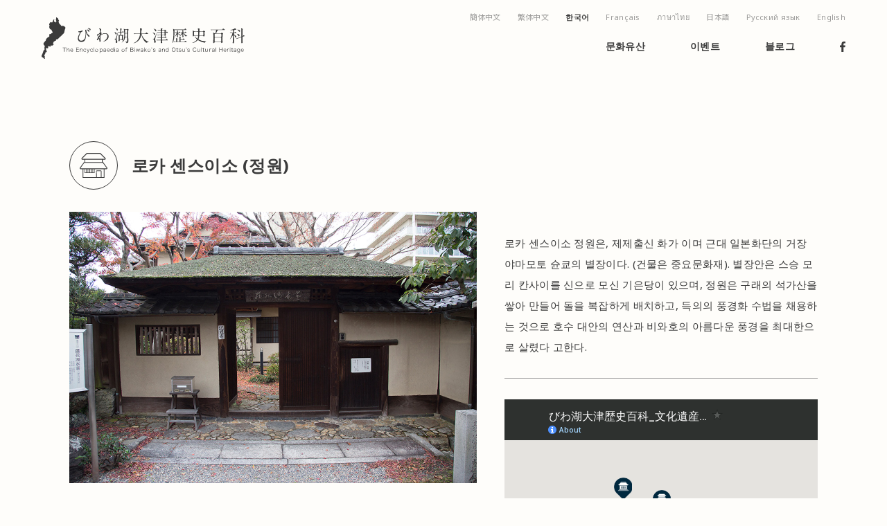

--- FILE ---
content_type: text/html; charset=UTF-8
request_url: https://rekishihyakka.jp/ko/culturalheritages/143-5/
body_size: 29507
content:
<!DOCTYPE html>
<html lang="ko-KR">

<head>
  <meta charset="UTF-8">
  <meta http-equiv="X-UA-Compatible" content="IE=edge">
  <meta name="viewport" content="width=device-width, initial-scale=1.0">
  <title>로카 센스이소 (정원) - 비와코 오츠 역사 백과</title>
<link rel="alternate" href="https://rekishihyakka.jp/zh/culturalheritages/143-3/" hreflang="zh-CN" />
<link rel="alternate" href="https://rekishihyakka.jp/tw/culturalheritages/143-4/" hreflang="zh-TW" />
<link rel="alternate" href="https://rekishihyakka.jp/ko/culturalheritages/143-5/" hreflang="ko" />
<link rel="alternate" href="https://rekishihyakka.jp/fr/culturalheritages/143-6/" hreflang="fr" />
<link rel="alternate" href="https://rekishihyakka.jp/th/culturalheritages/143-7/" hreflang="th" />
<link rel="alternate" href="https://rekishihyakka.jp/culturalheritages/143/" hreflang="ja" />
<link rel="alternate" href="https://rekishihyakka.jp/ru/culturalheritages/143-8/" hreflang="ru" />
<link rel="alternate" href="https://rekishihyakka.jp/en/culturalheritages/143-2/" hreflang="en" />
  <script>
    var ajaxUrl = 'https://rekishihyakka.jp/otsu2022/wp-admin/admin-ajax.php';
  </script>
<meta name="description" content="로카 센스이소 정원은, 제제출신 화가 이며 근대 일본화단의 거장 야마모토 슌쿄의 별장이다. (건물은 중요문화재). 별장안은 스승 모리 칸사이를 신으로 모신 기은당이 있으며, 정원은 구래의 석가산을 쌓아 만들어 돌을 복잡하게 배치하고, 득의의 풍경화 수법을 채용하는 것으로 호수 대안의 연산과 비와호의 아름다운 풍경을 최대한으로 살렸다 고한다." />
<meta name="robots" content="index, follow" />
<meta name="googlebot" content="index, follow, max-snippet:-1, max-image-preview:large, max-video-preview:-1" />
<meta name="bingbot" content="index, follow, max-snippet:-1, max-image-preview:large, max-video-preview:-1" />
<link rel="canonical" href="https://rekishihyakka.jp/ko/culturalheritages/143-5/" />
<meta property="og:url" content="https://rekishihyakka.jp/ko/culturalheritages/143-5/" />
<meta property="og:site_name" content="비와코 오츠 역사 백과" />
<meta property="og:locale" content="ko_KR" />
<meta property="og:locale:alternate" content="zh_CN" />
<meta property="og:locale:alternate" content="zh_TW" />
<meta property="og:locale:alternate" content="fr_FR" />
<meta property="og:locale:alternate" content="th_TH" />
<meta property="og:locale:alternate" content="ja_JP" />
<meta property="og:locale:alternate" content="ru_RU" />
<meta property="og:locale:alternate" content="en_US" />
<meta property="og:type" content="article" />
<meta property="og:title" content="로카 센스이소 (정원) - 비와코 오츠 역사 백과" />
<meta property="og:description" content="로카 센스이소 정원은, 제제출신 화가 이며 근대 일본화단의 거장 야마모토 슌쿄의 별장이다. (건물은 중요문화재). 별장안은 스승 모리 칸사이를 신으로 모신 기은당이 있으며, 정원은 구래의 석가산을 쌓아 만들어 돌을 복잡하게 배치하고, 득의의 풍경화 수법을 채용하는 것으로 호수 대안의 연산과 비와호의 아름다운 풍경을 최대한으로 살렸다 고한다." />
<meta property="og:image" content="https://rekishihyakka.jp/otsu2022/wp-content/uploads/2022/03/143.jpg" />
<meta property="og:image:secure_url" content="https://rekishihyakka.jp/otsu2022/wp-content/uploads/2022/03/143.jpg" />
<meta property="og:image:width" content="1176" />
<meta property="og:image:height" content="784" />
<meta name="twitter:card" content="summary" />
<meta name="twitter:title" content="로카 센스이소 (정원) - 비와코 오츠 역사 백과" />
<meta name="twitter:description" content="로카 센스이소 정원은, 제제출신 화가 이며 근대 일본화단의 거장 야마모토 슌쿄의 별장이다. (건물은 중요문화재). 별장안은 스승 모리 칸사이를 신으로 모신 기은당이 있으며, 정원은 구래의 석가산을 쌓아 만들어 돌을 복잡하게 배치하고, 득의의 풍경화 수법을 채용하는 것으로 호수 대안의 연산과 비와호의 아름다운 풍경을 최대한으로 살렸다 고한다." />
<meta name="twitter:image" content="https://rekishihyakka.jp/otsu2022/wp-content/uploads/2022/03/143-1024x683.jpg" />
<link rel="alternate" title="oEmbed (JSON)" type="application/json+oembed" href="https://rekishihyakka.jp/wp-json/oembed/1.0/embed?url=https%3A%2F%2Frekishihyakka.jp%2Fko%2Fculturalheritages%2F143-5%2F" />
<link rel="alternate" title="oEmbed (XML)" type="text/xml+oembed" href="https://rekishihyakka.jp/wp-json/oembed/1.0/embed?url=https%3A%2F%2Frekishihyakka.jp%2Fko%2Fculturalheritages%2F143-5%2F&#038;format=xml" />
<style id='wp-img-auto-sizes-contain-inline-css' type='text/css'>
img:is([sizes=auto i],[sizes^="auto," i]){contain-intrinsic-size:3000px 1500px}
/*# sourceURL=wp-img-auto-sizes-contain-inline-css */
</style>
<style id='wp-block-library-inline-css' type='text/css'>
:root{--wp-block-synced-color:#7a00df;--wp-block-synced-color--rgb:122,0,223;--wp-bound-block-color:var(--wp-block-synced-color);--wp-editor-canvas-background:#ddd;--wp-admin-theme-color:#007cba;--wp-admin-theme-color--rgb:0,124,186;--wp-admin-theme-color-darker-10:#006ba1;--wp-admin-theme-color-darker-10--rgb:0,107,160.5;--wp-admin-theme-color-darker-20:#005a87;--wp-admin-theme-color-darker-20--rgb:0,90,135;--wp-admin-border-width-focus:2px}@media (min-resolution:192dpi){:root{--wp-admin-border-width-focus:1.5px}}.wp-element-button{cursor:pointer}:root .has-very-light-gray-background-color{background-color:#eee}:root .has-very-dark-gray-background-color{background-color:#313131}:root .has-very-light-gray-color{color:#eee}:root .has-very-dark-gray-color{color:#313131}:root .has-vivid-green-cyan-to-vivid-cyan-blue-gradient-background{background:linear-gradient(135deg,#00d084,#0693e3)}:root .has-purple-crush-gradient-background{background:linear-gradient(135deg,#34e2e4,#4721fb 50%,#ab1dfe)}:root .has-hazy-dawn-gradient-background{background:linear-gradient(135deg,#faaca8,#dad0ec)}:root .has-subdued-olive-gradient-background{background:linear-gradient(135deg,#fafae1,#67a671)}:root .has-atomic-cream-gradient-background{background:linear-gradient(135deg,#fdd79a,#004a59)}:root .has-nightshade-gradient-background{background:linear-gradient(135deg,#330968,#31cdcf)}:root .has-midnight-gradient-background{background:linear-gradient(135deg,#020381,#2874fc)}:root{--wp--preset--font-size--normal:16px;--wp--preset--font-size--huge:42px}.has-regular-font-size{font-size:1em}.has-larger-font-size{font-size:2.625em}.has-normal-font-size{font-size:var(--wp--preset--font-size--normal)}.has-huge-font-size{font-size:var(--wp--preset--font-size--huge)}.has-text-align-center{text-align:center}.has-text-align-left{text-align:left}.has-text-align-right{text-align:right}.has-fit-text{white-space:nowrap!important}#end-resizable-editor-section{display:none}.aligncenter{clear:both}.items-justified-left{justify-content:flex-start}.items-justified-center{justify-content:center}.items-justified-right{justify-content:flex-end}.items-justified-space-between{justify-content:space-between}.screen-reader-text{border:0;clip-path:inset(50%);height:1px;margin:-1px;overflow:hidden;padding:0;position:absolute;width:1px;word-wrap:normal!important}.screen-reader-text:focus{background-color:#ddd;clip-path:none;color:#444;display:block;font-size:1em;height:auto;left:5px;line-height:normal;padding:15px 23px 14px;text-decoration:none;top:5px;width:auto;z-index:100000}html :where(.has-border-color){border-style:solid}html :where([style*=border-top-color]){border-top-style:solid}html :where([style*=border-right-color]){border-right-style:solid}html :where([style*=border-bottom-color]){border-bottom-style:solid}html :where([style*=border-left-color]){border-left-style:solid}html :where([style*=border-width]){border-style:solid}html :where([style*=border-top-width]){border-top-style:solid}html :where([style*=border-right-width]){border-right-style:solid}html :where([style*=border-bottom-width]){border-bottom-style:solid}html :where([style*=border-left-width]){border-left-style:solid}html :where(img[class*=wp-image-]){height:auto;max-width:100%}:where(figure){margin:0 0 1em}html :where(.is-position-sticky){--wp-admin--admin-bar--position-offset:var(--wp-admin--admin-bar--height,0px)}@media screen and (max-width:600px){html :where(.is-position-sticky){--wp-admin--admin-bar--position-offset:0px}}

/*# sourceURL=wp-block-library-inline-css */
</style><style id='global-styles-inline-css' type='text/css'>
:root{--wp--preset--aspect-ratio--square: 1;--wp--preset--aspect-ratio--4-3: 4/3;--wp--preset--aspect-ratio--3-4: 3/4;--wp--preset--aspect-ratio--3-2: 3/2;--wp--preset--aspect-ratio--2-3: 2/3;--wp--preset--aspect-ratio--16-9: 16/9;--wp--preset--aspect-ratio--9-16: 9/16;--wp--preset--color--black: #000000;--wp--preset--color--cyan-bluish-gray: #abb8c3;--wp--preset--color--white: #ffffff;--wp--preset--color--pale-pink: #f78da7;--wp--preset--color--vivid-red: #cf2e2e;--wp--preset--color--luminous-vivid-orange: #ff6900;--wp--preset--color--luminous-vivid-amber: #fcb900;--wp--preset--color--light-green-cyan: #7bdcb5;--wp--preset--color--vivid-green-cyan: #00d084;--wp--preset--color--pale-cyan-blue: #8ed1fc;--wp--preset--color--vivid-cyan-blue: #0693e3;--wp--preset--color--vivid-purple: #9b51e0;--wp--preset--gradient--vivid-cyan-blue-to-vivid-purple: linear-gradient(135deg,rgb(6,147,227) 0%,rgb(155,81,224) 100%);--wp--preset--gradient--light-green-cyan-to-vivid-green-cyan: linear-gradient(135deg,rgb(122,220,180) 0%,rgb(0,208,130) 100%);--wp--preset--gradient--luminous-vivid-amber-to-luminous-vivid-orange: linear-gradient(135deg,rgb(252,185,0) 0%,rgb(255,105,0) 100%);--wp--preset--gradient--luminous-vivid-orange-to-vivid-red: linear-gradient(135deg,rgb(255,105,0) 0%,rgb(207,46,46) 100%);--wp--preset--gradient--very-light-gray-to-cyan-bluish-gray: linear-gradient(135deg,rgb(238,238,238) 0%,rgb(169,184,195) 100%);--wp--preset--gradient--cool-to-warm-spectrum: linear-gradient(135deg,rgb(74,234,220) 0%,rgb(151,120,209) 20%,rgb(207,42,186) 40%,rgb(238,44,130) 60%,rgb(251,105,98) 80%,rgb(254,248,76) 100%);--wp--preset--gradient--blush-light-purple: linear-gradient(135deg,rgb(255,206,236) 0%,rgb(152,150,240) 100%);--wp--preset--gradient--blush-bordeaux: linear-gradient(135deg,rgb(254,205,165) 0%,rgb(254,45,45) 50%,rgb(107,0,62) 100%);--wp--preset--gradient--luminous-dusk: linear-gradient(135deg,rgb(255,203,112) 0%,rgb(199,81,192) 50%,rgb(65,88,208) 100%);--wp--preset--gradient--pale-ocean: linear-gradient(135deg,rgb(255,245,203) 0%,rgb(182,227,212) 50%,rgb(51,167,181) 100%);--wp--preset--gradient--electric-grass: linear-gradient(135deg,rgb(202,248,128) 0%,rgb(113,206,126) 100%);--wp--preset--gradient--midnight: linear-gradient(135deg,rgb(2,3,129) 0%,rgb(40,116,252) 100%);--wp--preset--font-size--small: 13px;--wp--preset--font-size--medium: 20px;--wp--preset--font-size--large: 36px;--wp--preset--font-size--x-large: 42px;--wp--preset--spacing--20: 0.44rem;--wp--preset--spacing--30: 0.67rem;--wp--preset--spacing--40: 1rem;--wp--preset--spacing--50: 1.5rem;--wp--preset--spacing--60: 2.25rem;--wp--preset--spacing--70: 3.38rem;--wp--preset--spacing--80: 5.06rem;--wp--preset--shadow--natural: 6px 6px 9px rgba(0, 0, 0, 0.2);--wp--preset--shadow--deep: 12px 12px 50px rgba(0, 0, 0, 0.4);--wp--preset--shadow--sharp: 6px 6px 0px rgba(0, 0, 0, 0.2);--wp--preset--shadow--outlined: 6px 6px 0px -3px rgb(255, 255, 255), 6px 6px rgb(0, 0, 0);--wp--preset--shadow--crisp: 6px 6px 0px rgb(0, 0, 0);}:where(.is-layout-flex){gap: 0.5em;}:where(.is-layout-grid){gap: 0.5em;}body .is-layout-flex{display: flex;}.is-layout-flex{flex-wrap: wrap;align-items: center;}.is-layout-flex > :is(*, div){margin: 0;}body .is-layout-grid{display: grid;}.is-layout-grid > :is(*, div){margin: 0;}:where(.wp-block-columns.is-layout-flex){gap: 2em;}:where(.wp-block-columns.is-layout-grid){gap: 2em;}:where(.wp-block-post-template.is-layout-flex){gap: 1.25em;}:where(.wp-block-post-template.is-layout-grid){gap: 1.25em;}.has-black-color{color: var(--wp--preset--color--black) !important;}.has-cyan-bluish-gray-color{color: var(--wp--preset--color--cyan-bluish-gray) !important;}.has-white-color{color: var(--wp--preset--color--white) !important;}.has-pale-pink-color{color: var(--wp--preset--color--pale-pink) !important;}.has-vivid-red-color{color: var(--wp--preset--color--vivid-red) !important;}.has-luminous-vivid-orange-color{color: var(--wp--preset--color--luminous-vivid-orange) !important;}.has-luminous-vivid-amber-color{color: var(--wp--preset--color--luminous-vivid-amber) !important;}.has-light-green-cyan-color{color: var(--wp--preset--color--light-green-cyan) !important;}.has-vivid-green-cyan-color{color: var(--wp--preset--color--vivid-green-cyan) !important;}.has-pale-cyan-blue-color{color: var(--wp--preset--color--pale-cyan-blue) !important;}.has-vivid-cyan-blue-color{color: var(--wp--preset--color--vivid-cyan-blue) !important;}.has-vivid-purple-color{color: var(--wp--preset--color--vivid-purple) !important;}.has-black-background-color{background-color: var(--wp--preset--color--black) !important;}.has-cyan-bluish-gray-background-color{background-color: var(--wp--preset--color--cyan-bluish-gray) !important;}.has-white-background-color{background-color: var(--wp--preset--color--white) !important;}.has-pale-pink-background-color{background-color: var(--wp--preset--color--pale-pink) !important;}.has-vivid-red-background-color{background-color: var(--wp--preset--color--vivid-red) !important;}.has-luminous-vivid-orange-background-color{background-color: var(--wp--preset--color--luminous-vivid-orange) !important;}.has-luminous-vivid-amber-background-color{background-color: var(--wp--preset--color--luminous-vivid-amber) !important;}.has-light-green-cyan-background-color{background-color: var(--wp--preset--color--light-green-cyan) !important;}.has-vivid-green-cyan-background-color{background-color: var(--wp--preset--color--vivid-green-cyan) !important;}.has-pale-cyan-blue-background-color{background-color: var(--wp--preset--color--pale-cyan-blue) !important;}.has-vivid-cyan-blue-background-color{background-color: var(--wp--preset--color--vivid-cyan-blue) !important;}.has-vivid-purple-background-color{background-color: var(--wp--preset--color--vivid-purple) !important;}.has-black-border-color{border-color: var(--wp--preset--color--black) !important;}.has-cyan-bluish-gray-border-color{border-color: var(--wp--preset--color--cyan-bluish-gray) !important;}.has-white-border-color{border-color: var(--wp--preset--color--white) !important;}.has-pale-pink-border-color{border-color: var(--wp--preset--color--pale-pink) !important;}.has-vivid-red-border-color{border-color: var(--wp--preset--color--vivid-red) !important;}.has-luminous-vivid-orange-border-color{border-color: var(--wp--preset--color--luminous-vivid-orange) !important;}.has-luminous-vivid-amber-border-color{border-color: var(--wp--preset--color--luminous-vivid-amber) !important;}.has-light-green-cyan-border-color{border-color: var(--wp--preset--color--light-green-cyan) !important;}.has-vivid-green-cyan-border-color{border-color: var(--wp--preset--color--vivid-green-cyan) !important;}.has-pale-cyan-blue-border-color{border-color: var(--wp--preset--color--pale-cyan-blue) !important;}.has-vivid-cyan-blue-border-color{border-color: var(--wp--preset--color--vivid-cyan-blue) !important;}.has-vivid-purple-border-color{border-color: var(--wp--preset--color--vivid-purple) !important;}.has-vivid-cyan-blue-to-vivid-purple-gradient-background{background: var(--wp--preset--gradient--vivid-cyan-blue-to-vivid-purple) !important;}.has-light-green-cyan-to-vivid-green-cyan-gradient-background{background: var(--wp--preset--gradient--light-green-cyan-to-vivid-green-cyan) !important;}.has-luminous-vivid-amber-to-luminous-vivid-orange-gradient-background{background: var(--wp--preset--gradient--luminous-vivid-amber-to-luminous-vivid-orange) !important;}.has-luminous-vivid-orange-to-vivid-red-gradient-background{background: var(--wp--preset--gradient--luminous-vivid-orange-to-vivid-red) !important;}.has-very-light-gray-to-cyan-bluish-gray-gradient-background{background: var(--wp--preset--gradient--very-light-gray-to-cyan-bluish-gray) !important;}.has-cool-to-warm-spectrum-gradient-background{background: var(--wp--preset--gradient--cool-to-warm-spectrum) !important;}.has-blush-light-purple-gradient-background{background: var(--wp--preset--gradient--blush-light-purple) !important;}.has-blush-bordeaux-gradient-background{background: var(--wp--preset--gradient--blush-bordeaux) !important;}.has-luminous-dusk-gradient-background{background: var(--wp--preset--gradient--luminous-dusk) !important;}.has-pale-ocean-gradient-background{background: var(--wp--preset--gradient--pale-ocean) !important;}.has-electric-grass-gradient-background{background: var(--wp--preset--gradient--electric-grass) !important;}.has-midnight-gradient-background{background: var(--wp--preset--gradient--midnight) !important;}.has-small-font-size{font-size: var(--wp--preset--font-size--small) !important;}.has-medium-font-size{font-size: var(--wp--preset--font-size--medium) !important;}.has-large-font-size{font-size: var(--wp--preset--font-size--large) !important;}.has-x-large-font-size{font-size: var(--wp--preset--font-size--x-large) !important;}
/*# sourceURL=global-styles-inline-css */
</style>

<style id='classic-theme-styles-inline-css' type='text/css'>
/*! This file is auto-generated */
.wp-block-button__link{color:#fff;background-color:#32373c;border-radius:9999px;box-shadow:none;text-decoration:none;padding:calc(.667em + 2px) calc(1.333em + 2px);font-size:1.125em}.wp-block-file__button{background:#32373c;color:#fff;text-decoration:none}
/*# sourceURL=/wp-includes/css/classic-themes.min.css */
</style>
<link rel='stylesheet' id='style-css' href='https://rekishihyakka.jp/otsu2022/wp-content/themes/wp_otsu/assets/css/main.css?ver=6.9' type='text/css' media='all' />
<link rel="https://api.w.org/" href="https://rekishihyakka.jp/wp-json/" />		<style type="text/css" id="wp-custom-css">
			.p-top-about .c-button-primary {
    max-width: 312px;
}		</style>
		
<script async src='https://www.googletagmanager.com/gtag/js?id=G-EQ88TJSLLW'></script>
<script>
window.dataLayer = window.dataLayer || [];
function gtag(){dataLayer.push(arguments);}gtag('js', new Date());
gtag('config', 'G-EQ88TJSLLW' , {'allow_display_features': false,});

</script>
</head>

<body class="culturalheritages-template-default single single-culturalheritages postid-3664 wp-theme-wp_otsu culturalheritages">

  <header class="l-header" id="header">
    <div class="l-header-inner">
      <div class="l-header-logo"><a href="https://rekishihyakka.jp/ko/"><img src="https://rekishihyakka.jp/otsu2022/wp-content/themes/wp_otsu/assets/img/common/logo.svg" alt="비와코 오츠 역사 백과" width="293"></a></div>
      <button class="button-hamburger js-button-hamburger" aria-controls="globalnav" aria-expanded="false">
        <span class="hamburger">
          <span class="screen-reader-text u-visibilityHidden">토글 메뉴</span>
        </span>
      </button>
      <nav class="l-header__bottom l-globalnav">
        <ul class="l-globalnav__global">
            <li id="menu-item-62-zh" class="lang-item lang-item-1304 lang-item-zh lang-item-first menu-item menu-item-type-custom menu-item-object-custom menu-item-62-zh"><a href="https://rekishihyakka.jp/zh/culturalheritages/143-3/" hreflang="zh-CN" lang="zh-CN">簡体中文</a></li>
<li id="menu-item-62-tw" class="lang-item lang-item-2015 lang-item-tw menu-item menu-item-type-custom menu-item-object-custom menu-item-62-tw"><a href="https://rekishihyakka.jp/tw/culturalheritages/143-4/" hreflang="zh-TW" lang="zh-TW">繁体中文</a></li>
<li id="menu-item-62-ko" class="lang-item lang-item-2541 lang-item-ko current-lang menu-item menu-item-type-custom menu-item-object-custom menu-item-62-ko"><a href="https://rekishihyakka.jp/ko/culturalheritages/143-5/" hreflang="ko-KR" lang="ko-KR">한국어</a></li>
<li id="menu-item-62-fr" class="lang-item lang-item-2546 lang-item-fr menu-item menu-item-type-custom menu-item-object-custom menu-item-62-fr"><a href="https://rekishihyakka.jp/fr/culturalheritages/143-6/" hreflang="fr-FR" lang="fr-FR">Français</a></li>
<li id="menu-item-62-th" class="lang-item lang-item-3517 lang-item-th menu-item menu-item-type-custom menu-item-object-custom menu-item-62-th"><a href="https://rekishihyakka.jp/th/culturalheritages/143-7/" hreflang="th" lang="th">ภาษาไทย</a></li>
<li id="menu-item-62-ja" class="lang-item lang-item-18 lang-item-ja menu-item menu-item-type-custom menu-item-object-custom menu-item-62-ja"><a href="https://rekishihyakka.jp/culturalheritages/143/" hreflang="ja" lang="ja">日本語</a></li>
<li id="menu-item-62-ru" class="lang-item lang-item-4119 lang-item-ru menu-item menu-item-type-custom menu-item-object-custom menu-item-62-ru"><a href="https://rekishihyakka.jp/ru/culturalheritages/143-8/" hreflang="ru-RU" lang="ru-RU">Русский язык</a></li>
<li id="menu-item-62-en" class="lang-item lang-item-69 lang-item-en menu-item menu-item-type-custom menu-item-object-custom menu-item-62-en"><a href="https://rekishihyakka.jp/en/culturalheritages/143-2/" hreflang="en-US" lang="en-US">English</a></li>
        </ul>
        <div class="l-globalnav__inner">
          <ul class="l-globalnav__list">
            <li class="sp-db"><a href="https://rekishihyakka.jp/ko/">첫 장</a></li>
            <li id="menu-item-5193" class="menu-item menu-item-type-custom menu-item-object-custom menu-item-5193"><a href="/ko/culturalheritages/">문화유산</a></li>
<li id="menu-item-5194" class="menu-item menu-item-type-custom menu-item-object-custom menu-item-5194"><a href="/ko/events/">이벤트</a></li>
<li id="menu-item-6809" class="menu-item menu-item-type-post_type menu-item-object-page current_page_parent menu-item-6809"><a href="https://rekishihyakka.jp/ko/blog/">블로그</a></li>
            <li class="pc-db"><a href="https://www.facebook.com/%E3%81%B3%E3%82%8F%E6%B9%96%E5%A4%A7%E6%B4%A5%E6%AD%B4%E5%8F%B2%E7%99%BE%E7%A7%91-570366026760979/" target="_blank" rel="noopener noreferrer"><img src="https://rekishihyakka.jp/otsu2022/wp-content/themes/wp_otsu/assets/img/common/icon_facebook.svg" alt="facebook"></a></li>
          </ul>
        </div>
      </nav>
      <!-- /.l-header__bottom -->
    </div>
  </header>
  <!-- /#header.l-header -->


  <div class="container" id="container">
    <main class="l-main" id="main">

  <article class="l-spacer-section p-heritage-single">
    <div class="l-inner">
      <header class="p-heritage-single__header">
        <h1 class="p-heritage-single__heading c-heading-primary"><span class="icon"><svg id="bg" xmlns="http://www.w3.org/2000/svg" width="48" height="44" viewBox="0 0 48 44">
  <path id="パス_1021" data-name="パス 1021" d="M47.639,25.931l-6.664-9.266a1.333,1.333,0,0,0-1-.6h-.2v-4.2h3.931a1.133,1.133,0,0,0,1.066-.667,1.867,1.867,0,0,0-.067-1.933V9.132L36.244.533A1.133,1.133,0,0,0,35.311,0H12.655a1.133,1.133,0,0,0-.933.533l-8.4,8.6v.133A1.867,1.867,0,0,0,3.259,11.2a1.133,1.133,0,0,0,1.066.667H8.257v4.2H7.991a1.333,1.333,0,0,0-1,.6L.328,25.931A1.734,1.734,0,0,0,.194,27.8a1.4,1.4,0,0,0,1.133.8H5.059V43.329A.6.6,0,0,0,5.725,44H42.241a.6.6,0,0,0,.666-.667V28.6h3.732a1.4,1.4,0,0,0,1.133-.8A1.734,1.734,0,0,0,47.639,25.931ZM4.326,10l8.4-8.6H35.244l8.4,8.6a1.4,1.4,0,0,1,0,.533H4.326a1.4,1.4,0,0,1,0-.533Zm5.2,1.866h28.92v4.2H9.523ZM29.514,32h7.13V42.663H29.58ZM41.575,42.663H37.643V32a1,1,0,0,0-.933-1h-7.2a1,1,0,0,0-.933,1V42.663H6.391V28.6H8.324V34.73c0,.6.333.867.666.867H25.182c.333,0,.666-.267.666-.867V28.6H41.575ZM9.323,28.6h1.733v6H9.323Zm2.732,0h1.733v6H12.055Zm2.732,0h1.8v6h-1.8Zm2.8,0h1.733v6H17.586Zm2.732,0h1.733v6H20.318Zm2.732,0h1.8v6h-1.8Zm23.522-1.333H1.394c-.067-.133-.133-.4,0-.533l6.6-9.332H39.909l6.664,9.266A.634.634,0,0,1,46.572,27.264Z" transform="translate(0.017)" fill="#3b3b3b"/>
</svg>
</span></span>로카 센스이소 (정원)</h1>
      </header>
      <!-- /.p-heritage-single__header -->
      <main class="p-heritage-single__content">
        <div class="p-heritage-single__images">
          <img width="1176" height="784" src="https://rekishihyakka.jp/otsu2022/wp-content/uploads/2022/03/143.jpg" class="attachment-post-thumbnail size-post-thumbnail wp-post-image" alt="" decoding="async" fetchpriority="high" srcset="https://rekishihyakka.jp/otsu2022/wp-content/uploads/2022/03/143.jpg 1176w, https://rekishihyakka.jp/otsu2022/wp-content/uploads/2022/03/143-300x200.jpg 300w, https://rekishihyakka.jp/otsu2022/wp-content/uploads/2022/03/143-1024x683.jpg 1024w, https://rekishihyakka.jp/otsu2022/wp-content/uploads/2022/03/143-768x512.jpg 768w" sizes="(max-width: 1176px) 100vw, 1176px" /><video src="https://rekishihyakka.jp/otsu2022/wp-content/uploads/2022/04/k143.mp4" controls></video>
          <p class="c-button c-button-primary p-heritage-single__button pc-db"><a href="../" class="c-button-primary__link -gray">일람으로 돌아가기</a></p>

        </div>

        <div class="p-heritage-single__inner">
          <div class="p-heritage-single__description">
            <p>로카 센스이소 정원은, 제제출신 화가 이며 근대 일본화단의 거장 야마모토 슌쿄의 별장이다. (건물은 중요문화재). 별장안은 스승 모리 칸사이를 신으로 모신 기은당이 있으며, 정원은 구래의 석가산을 쌓아 만들어 돌을 복잡하게 배치하고, 득의의 풍경화 수법을 채용하는 것으로 호수 대안의 연산과 비와호의 아름다운 풍경을 최대한으로 살렸다 고한다.</p>
          </div>
          <dl class="p-heritage-single__infolist">
                      </dl>
          <div class="p-heritage-single__map">
                        <iframe src="https://www.google.com/maps/d/embed?mid=1HHiSJtEsgWvxOhPyOnFRPJUI4UVouwA6&ehbc=2E312F&z=15&ll=34.99022366212134, 135.89525333982692"></iframe>
          </div>
        </div>

        <p class="c-button c-button-primary p-heritage-single__button sp-db"><a href="https://rekishihyakka.jp/culturalheritages/" class="c-button-primary__link -gray">일람으로 돌아가기</a></p>

      </main>
      <!-- /.p-heritage-single__content -->

    </div>
  </article>

</main>

<footer class="l-footer">
  <div class="l-footer-inner">
    <div class="l-footer-top c-flex -spacebetween">
      <div class="l-footer__logo"><a href="https://rekishihyakka.jp/ko/"><img src="https://rekishihyakka.jp/otsu2022/wp-content/themes/wp_otsu/assets/img/common/logo.svg" alt="비와코 오츠 역사 백과" width="300"></a></div>

      <nav class="l-footer-nav">
        <ul class="l-footer-nav__list">
            <li id="menu-item-6768" class="menu-item menu-item-type-post_type menu-item-object-page menu-item-6768"><a href="https://rekishihyakka.jp/ko/app/">공식 앱</a></li>
<li id="menu-item-6771" class="menu-item menu-item-type-post_type menu-item-object-page menu-item-6771"><a href="https://rekishihyakka.jp/ko/term-ko/">이용 규약</a></li>
<li id="menu-item-5238" class="menu-item menu-item-type-custom menu-item-object-custom menu-item-5238"><a href="https://rekishihyakka.jp/otsu2022/ko/privacy-ko/">개인정보 취급 정책</a></li>
<li id="menu-item-5239" class="menu-item menu-item-type-custom menu-item-object-custom menu-item-5239"><a href="/ko/management/">운영 조직</a></li>
<li id="menu-item-5240" class="menu-item menu-item-type-custom menu-item-object-custom menu-item-5240"><a href="/ko/contact/">문의</a></li>
        </ul>

      </nav>
    </div>
    <!-- /.l-footer-top -->

    <div class="l-footer-bottom c-flex -spacebetween">
      <figure class="l-footer-bottom__banner"><img src="https://rekishihyakka.jp/otsu2022/wp-content/themes/wp_otsu/assets/img/common/bnr_bunkacho.png" alt="" width="100" height="37"><figcaption>令和3年度文化芸術振興費補助金　地域文化財総合活用推進事業</figcaption></figure>
      <p class="l-footer__copyright"><small>© 2016  Biwako-Otsu Rekishihyakka.</small></p>
    </div>
    <!-- /.l-footer-bottom -->

  </div>
</footer>
<!-- /.l-footer -->

<script type="speculationrules">
{"prefetch":[{"source":"document","where":{"and":[{"href_matches":"/*"},{"not":{"href_matches":["/otsu2022/wp-*.php","/otsu2022/wp-admin/*","/otsu2022/wp-content/uploads/*","/otsu2022/wp-content/*","/otsu2022/wp-content/plugins/*","/otsu2022/wp-content/themes/wp_otsu/*","/*\\?(.+)"]}},{"not":{"selector_matches":"a[rel~=\"nofollow\"]"}},{"not":{"selector_matches":".no-prefetch, .no-prefetch a"}}]},"eagerness":"conservative"}]}
</script>
<script type="text/javascript">
(function() {
				var expirationDate = new Date();
				expirationDate.setTime( expirationDate.getTime() + 31536000 * 1000 );
				document.cookie = "pll_language=ko; expires=" + expirationDate.toUTCString() + "; path=/; secure; SameSite=Lax";
			}());

</script>
<script type="text/javascript" src="https://rekishihyakka.jp/otsu2022/wp-content/themes/wp_otsu/assets/js/jquery-3.5.1.min.js?ver=3.5.1" id="jquery-js"></script>
<script type="text/javascript" src="https://rekishihyakka.jp/otsu2022/wp-content/themes/wp_otsu/assets/js/main.bundle.js?ver=6.9" id="main-script-js"></script>
</body>
</html>


--- FILE ---
content_type: text/html; charset=utf-8
request_url: https://www.google.com/maps/d/embed?mid=1HHiSJtEsgWvxOhPyOnFRPJUI4UVouwA6&ehbc=2E312F&z=15&ll=34.99022366212134,%20135.89525333982692
body_size: 44999
content:
<!DOCTYPE html><html itemscope itemtype="http://schema.org/WebSite"><head><script nonce="XI20vlDCRaNMifcbzlbUcA">window['ppConfig'] = {productName: '06194a8f37177242d55a18e38c5a91c6', deleteIsEnforced:  false , sealIsEnforced:  false , heartbeatRate:  0.5 , periodicReportingRateMillis:  60000.0 , disableAllReporting:  false };(function(){'use strict';function k(a){var b=0;return function(){return b<a.length?{done:!1,value:a[b++]}:{done:!0}}}function l(a){var b=typeof Symbol!="undefined"&&Symbol.iterator&&a[Symbol.iterator];if(b)return b.call(a);if(typeof a.length=="number")return{next:k(a)};throw Error(String(a)+" is not an iterable or ArrayLike");}var m=typeof Object.defineProperties=="function"?Object.defineProperty:function(a,b,c){if(a==Array.prototype||a==Object.prototype)return a;a[b]=c.value;return a};
function n(a){a=["object"==typeof globalThis&&globalThis,a,"object"==typeof window&&window,"object"==typeof self&&self,"object"==typeof global&&global];for(var b=0;b<a.length;++b){var c=a[b];if(c&&c.Math==Math)return c}throw Error("Cannot find global object");}var p=n(this);function q(a,b){if(b)a:{var c=p;a=a.split(".");for(var d=0;d<a.length-1;d++){var e=a[d];if(!(e in c))break a;c=c[e]}a=a[a.length-1];d=c[a];b=b(d);b!=d&&b!=null&&m(c,a,{configurable:!0,writable:!0,value:b})}}
q("Object.is",function(a){return a?a:function(b,c){return b===c?b!==0||1/b===1/c:b!==b&&c!==c}});q("Array.prototype.includes",function(a){return a?a:function(b,c){var d=this;d instanceof String&&(d=String(d));var e=d.length;c=c||0;for(c<0&&(c=Math.max(c+e,0));c<e;c++){var f=d[c];if(f===b||Object.is(f,b))return!0}return!1}});
q("String.prototype.includes",function(a){return a?a:function(b,c){if(this==null)throw new TypeError("The 'this' value for String.prototype.includes must not be null or undefined");if(b instanceof RegExp)throw new TypeError("First argument to String.prototype.includes must not be a regular expression");return this.indexOf(b,c||0)!==-1}});function r(a,b,c){a("https://csp.withgoogle.com/csp/proto/"+encodeURIComponent(b),JSON.stringify(c))}function t(){var a;if((a=window.ppConfig)==null?0:a.disableAllReporting)return function(){};var b,c,d,e;return(e=(b=window)==null?void 0:(c=b.navigator)==null?void 0:(d=c.sendBeacon)==null?void 0:d.bind(navigator))!=null?e:u}function u(a,b){var c=new XMLHttpRequest;c.open("POST",a);c.send(b)}
function v(){var a=(w=Object.prototype)==null?void 0:w.__lookupGetter__("__proto__"),b=x,c=y;return function(){var d=a.call(this),e,f,g,h;r(c,b,{type:"ACCESS_GET",origin:(f=window.location.origin)!=null?f:"unknown",report:{className:(g=d==null?void 0:(e=d.constructor)==null?void 0:e.name)!=null?g:"unknown",stackTrace:(h=Error().stack)!=null?h:"unknown"}});return d}}
function z(){var a=(A=Object.prototype)==null?void 0:A.__lookupSetter__("__proto__"),b=x,c=y;return function(d){d=a.call(this,d);var e,f,g,h;r(c,b,{type:"ACCESS_SET",origin:(f=window.location.origin)!=null?f:"unknown",report:{className:(g=d==null?void 0:(e=d.constructor)==null?void 0:e.name)!=null?g:"unknown",stackTrace:(h=Error().stack)!=null?h:"unknown"}});return d}}function B(a,b){C(a.productName,b);setInterval(function(){C(a.productName,b)},a.periodicReportingRateMillis)}
var D="constructor __defineGetter__ __defineSetter__ hasOwnProperty __lookupGetter__ __lookupSetter__ isPrototypeOf propertyIsEnumerable toString valueOf __proto__ toLocaleString x_ngfn_x".split(" "),E=D.concat,F=navigator.userAgent.match(/Firefox\/([0-9]+)\./),G=(!F||F.length<2?0:Number(F[1])<75)?["toSource"]:[],H;if(G instanceof Array)H=G;else{for(var I=l(G),J,K=[];!(J=I.next()).done;)K.push(J.value);H=K}var L=E.call(D,H),M=[];
function C(a,b){for(var c=[],d=l(Object.getOwnPropertyNames(Object.prototype)),e=d.next();!e.done;e=d.next())e=e.value,L.includes(e)||M.includes(e)||c.push(e);e=Object.prototype;d=[];for(var f=0;f<c.length;f++){var g=c[f];d[f]={name:g,descriptor:Object.getOwnPropertyDescriptor(Object.prototype,g),type:typeof e[g]}}if(d.length!==0){c=l(d);for(e=c.next();!e.done;e=c.next())M.push(e.value.name);var h;r(b,a,{type:"SEAL",origin:(h=window.location.origin)!=null?h:"unknown",report:{blockers:d}})}};var N=Math.random(),O=t(),P=window.ppConfig;P&&(P.disableAllReporting||P.deleteIsEnforced&&P.sealIsEnforced||N<P.heartbeatRate&&r(O,P.productName,{origin:window.location.origin,type:"HEARTBEAT"}));var y=t(),Q=window.ppConfig;if(Q)if(Q.deleteIsEnforced)delete Object.prototype.__proto__;else if(!Q.disableAllReporting){var x=Q.productName;try{var w,A;Object.defineProperty(Object.prototype,"__proto__",{enumerable:!1,get:v(),set:z()})}catch(a){}}
(function(){var a=t(),b=window.ppConfig;b&&(b.sealIsEnforced?Object.seal(Object.prototype):b.disableAllReporting||(document.readyState!=="loading"?B(b,a):document.addEventListener("DOMContentLoaded",function(){B(b,a)})))})();}).call(this);
</script><title itemprop="name">びわ湖大津歴史百科_文化遺産マップ - Google My Maps</title><meta name="robots" content="noindex,nofollow"/><meta http-equiv="X-UA-Compatible" content="IE=edge,chrome=1"><meta name="viewport" content="initial-scale=1.0,minimum-scale=1.0,maximum-scale=1.0,user-scalable=0,width=device-width"/><meta name="description" itemprop="description" content="びわ湖大津歴史百科_文化遺産マップ"/><meta itemprop="url" content="https://www.google.com/maps/d/viewer?mid=1HHiSJtEsgWvxOhPyOnFRPJUI4UVouwA6"/><meta itemprop="image" content="https://www.google.com/maps/d/thumbnail?mid=1HHiSJtEsgWvxOhPyOnFRPJUI4UVouwA6"/><meta property="og:type" content="website"/><meta property="og:title" content="びわ湖大津歴史百科_文化遺産マップ - Google My Maps"/><meta property="og:description" content="びわ湖大津歴史百科_文化遺産マップ"/><meta property="og:url" content="https://www.google.com/maps/d/viewer?mid=1HHiSJtEsgWvxOhPyOnFRPJUI4UVouwA6"/><meta property="og:image" content="https://www.google.com/maps/d/thumbnail?mid=1HHiSJtEsgWvxOhPyOnFRPJUI4UVouwA6"/><meta property="og:site_name" content="Google My Maps"/><meta name="twitter:card" content="summary_large_image"/><meta name="twitter:title" content="びわ湖大津歴史百科_文化遺産マップ - Google My Maps"/><meta name="twitter:description" content="びわ湖大津歴史百科_文化遺産マップ"/><meta name="twitter:image:src" content="https://www.google.com/maps/d/thumbnail?mid=1HHiSJtEsgWvxOhPyOnFRPJUI4UVouwA6"/><link rel="stylesheet" id="gmeviewer-styles" href="https://www.gstatic.com/mapspro/_/ss/k=mapspro.gmeviewer.ZPef100W6CI.L.W.O/am=AAAE/d=0/rs=ABjfnFU-qGe8BTkBR_LzMLwzNczeEtSkkw" nonce="VKFdki1jdU8y6EjkdhWM-Q"><link rel="stylesheet" href="https://fonts.googleapis.com/css?family=Roboto:300,400,500,700" nonce="VKFdki1jdU8y6EjkdhWM-Q"><link rel="shortcut icon" href="//www.gstatic.com/mapspro/images/favicon-001.ico"><link rel="canonical" href="https://www.google.com/mymaps/viewer?mid=1HHiSJtEsgWvxOhPyOnFRPJUI4UVouwA6&amp;hl=en_US"></head><body jscontroller="O1VPAb" jsaction="click:cOuCgd;"><div class="c4YZDc HzV7m-b7CEbf SfQLQb-dIxMhd-bN97Pc-b3rLgd"><div class="jQhVs-haAclf"><div class="jQhVs-uMX1Ee-My5Dr-purZT-uDEFge"><div class="jQhVs-uMX1Ee-My5Dr-purZT-uDEFge-bN97Pc"><div class="jQhVs-uMX1Ee-My5Dr-purZT-uDEFge-Bz112c"></div><div class="jQhVs-uMX1Ee-My5Dr-purZT-uDEFge-fmcmS-haAclf"><div class="jQhVs-uMX1Ee-My5Dr-purZT-uDEFge-fmcmS">Open full screen to view more</div></div></div></div></div><div class="i4ewOd-haAclf"><div class="i4ewOd-UzWXSb" id="map-canvas"></div></div><div class="X3SwIb-haAclf NBDE7b-oxvKad"><div class="X3SwIb-i8xkGf"></div></div><div class="Te60Vd-ZMv3u dIxMhd-bN97Pc-b3rLgd"><div class="dIxMhd-bN97Pc-Tswv1b-Bz112c"></div><div class="dIxMhd-bN97Pc-b3rLgd-fmcmS">This map was created by a user. <a href="//support.google.com/mymaps/answer/3024454?hl=en&amp;amp;ref_topic=3188329" target="_blank">Learn how to create your own.</a></div><div class="dIxMhd-bN97Pc-b3rLgd-TvD9Pc" title="Close"></div></div><script nonce="XI20vlDCRaNMifcbzlbUcA">
  function _DumpException(e) {
    if (window.console) {
      window.console.error(e.stack);
    }
  }
  var _pageData = "[[1,null,null,null,null,null,null,null,null,null,\"at\",\"\",\"\",1769050065064,\"\",\"en_US\",false,[],\"https://www.google.com/maps/d/viewer?mid\\u003d1HHiSJtEsgWvxOhPyOnFRPJUI4UVouwA6\",\"https://www.google.com/maps/d/embed?mid\\u003d1HHiSJtEsgWvxOhPyOnFRPJUI4UVouwA6\\u0026ehbc\\u003d2E312F\",\"https://www.google.com/maps/d/edit?mid\\u003d1HHiSJtEsgWvxOhPyOnFRPJUI4UVouwA6\",\"https://www.google.com/maps/d/thumbnail?mid\\u003d1HHiSJtEsgWvxOhPyOnFRPJUI4UVouwA6\",null,null,true,\"https://www.google.com/maps/d/print?mid\\u003d1HHiSJtEsgWvxOhPyOnFRPJUI4UVouwA6\",\"https://www.google.com/maps/d/pdf?mid\\u003d1HHiSJtEsgWvxOhPyOnFRPJUI4UVouwA6\",\"https://www.google.com/maps/d/viewer?mid\\u003d1HHiSJtEsgWvxOhPyOnFRPJUI4UVouwA6\",null,false,\"/maps/d\",\"maps/sharing\",\"//www.google.com/intl/en_US/help/terms_maps.html\",true,\"https://docs.google.com/picker\",null,false,null,[[[\"//www.gstatic.com/mapspro/images/google-my-maps-logo-regular-001.png\",143,25],[\"//www.gstatic.com/mapspro/images/google-my-maps-logo-regular-2x-001.png\",286,50]],[[\"//www.gstatic.com/mapspro/images/google-my-maps-logo-small-001.png\",113,20],[\"//www.gstatic.com/mapspro/images/google-my-maps-logo-small-2x-001.png\",226,40]]],1,\"https://www.gstatic.com/mapspro/_/js/k\\u003dmapspro.gmeviewer.en_US.knJKv4m5-eY.O/am\\u003dAAAE/d\\u003d0/rs\\u003dABjfnFWJ7eYXBrZ1WlLyBY6MwF9-imcrgg/m\\u003dgmeviewer_base\",null,null,true,null,\"US\",null,null,null,null,null,null,true],[\"mf.map\",\"1HHiSJtEsgWvxOhPyOnFRPJUI4UVouwA6\",\"びわ湖大津歴史百科_文化遺産マップ\",null,[135.6807417705793,35.15364031443026,136.0055250957746,34.95297067049296],[135.845967892818,35.0528101018912,135.983666,34.91395],[[null,\"TS3I67VONmE\",\"文化遺産\",\"\",[[[\"[data-uri]\\u003d\"],null,5,1,null,[[\"建造物\"]],[[[],null,1,1,[[null,[34.960456,135.905629]],\"0\",null,\"TS3I67VONmE\",[34.960456,135.905629],[0,0],\"44702FE4BA000001\"],[[\"石山寺本堂\"]]],[[],null,1,1,[[null,[34.960456,135.905629]],\"0\",null,\"TS3I67VONmE\",[34.960456,135.905629],[0,0],\"44702FE4BA000002\"],[[\"源氏の間\"]]],[[],null,1,1,[[null,[34.96061,135.90624000000003]],\"0\",null,\"TS3I67VONmE\",[34.96061,135.90624],[0,0],\"44702FE4BA000003\"],[[\"石山寺御影堂\"]]],[[],null,1,1,[[null,[34.960421,135.905962]],\"0\",null,\"TS3I67VONmE\",[34.960421,135.905962],[0,0],\"44702FE4BA000004\"],[[\"石山寺蓮如堂\"]]],[[],null,1,1,[[null,[34.961225,135.906282]],\"0\",null,\"TS3I67VONmE\",[34.961225,135.906282],[0,0],\"44702FE4BA000005\"],[[\"石山寺月見亭\"]]],[[],null,1,1,[[null,[34.960416,135.906221]],\"0\",null,\"TS3I67VONmE\",[34.960416,135.906221],[0,0],\"44702FE4BA000008\"],[[\"石山寺毘沙門堂\"]]],[[],null,1,1,[[null,[34.960721,135.90776300000002]],\"0\",null,\"TS3I67VONmE\",[34.960721,135.907763],[0,0],\"44702FE4BA00000B\"],[[\"石山寺東大門\"]]],[[],null,1,1,[[null,[34.960800000000006,135.90624000000003]],\"0\",null,\"TS3I67VONmE\",[34.9608,135.90624],[0,0],\"44702FE4BA00000D\"],[[\"石山寺鐘楼\"]]],[[],null,1,1,[[null,[34.960938,135.905965]],\"0\",null,\"TS3I67VONmE\",[34.960938,135.905965],[0,0],\"44702FE4BA00000E\"],[[\"石山寺多宝塔\"]]],[[],null,1,1,[[null,[34.9606,135.90587]],\"0\",null,\"TS3I67VONmE\",[34.9606,135.90587],[0,0],\"44702FE4BA000010\"],[[\"石山寺三十八所権現社本殿\"]]],[[],null,1,1,[[null,[34.96075,135.90576]],\"0\",null,\"TS3I67VONmE\",[34.96075,135.90576],[0,0],\"44702FE4BA000011\"],[[\"石山寺経蔵\"]]],[[],null,1,1,[[null,[34.96033,135.90624000000003]],\"0\",null,\"TS3I67VONmE\",[34.96033,135.90624],[0,0],\"44702FE4BA000018\"],[[\"観音堂\"]]],[[],null,1,1,[[null,[34.961136,135.906263]],\"0\",null,\"TS3I67VONmE\",[34.961136,135.906263],[0,0],\"44702FE4BA00001E\"],[[\"芭蕉庵\"]]],[[],null,1,1,[[null,[34.961266,135.905957]],\"0\",null,\"TS3I67VONmE\",[34.961266,135.905957],[0,0],\"44702FE4BA00001F\"],[[\"心経堂\"]]],[[],null,1,1,[[null,[34.960703,135.904173]],\"0\",null,\"TS3I67VONmE\",[34.960703,135.904173],[0,0],\"44702FE4BA000020\"],[[\"光堂\"]]],[[],null,1,1,[[null,[34.96012,135.90585]],\"0\",null,\"TS3I67VONmE\",[34.96012,135.90585],[0,0],\"44702FE4BA000024\"],[[\"閼伽井屋\"]]],[[],null,1,1,[[null,[34.960515,135.906744]],\"0\",null,\"TS3I67VONmE\",[34.960515,135.906744],[0,0],\"44702FE4BA000026\"],[[\"大黒天堂\"]]],[[],null,1,1,[[null,[34.96047,135.906607]],\"0\",null,\"TS3I67VONmE\",[34.96047,135.906607],[0,0],\"44702FE4BA000027\"],[[\"大湯屋\"]]],[[],null,1,1,[[null,[35.01341,135.852879]],\"0\",null,\"TS3I67VONmE\",[35.01341,135.852879],[0,0],\"44702FE4BA00002C\"],[[\"園城寺金堂\"]]],[[],null,1,1,[[null,[35.019423,135.85264]],\"0\",null,\"TS3I67VONmE\",[35.019423,135.85264],[0,0],\"44702FE4BA00002D\"],[[\"園城寺新羅善神堂\"]]],[[],null,1,1,[[null,[35.014306000000005,135.852603]],\"0\",null,\"TS3I67VONmE\",[35.014306,135.852603],[0,0],\"44702FE4BA00002E\"],[[\"園城寺光浄院客殿\"]]],[[],null,1,1,[[null,[35.011729,135.852367]],\"0\",null,\"TS3I67VONmE\",[35.011729,135.852367],[0,0],\"44702FE4BA00002F\"],[[\"園城寺勧学院客殿\"]]],[[],null,1,1,[[null,[35.013432,135.854235]],\"0\",null,\"TS3I67VONmE\",[35.013432,135.854235],[0,0],\"44702FE4BA000030\"],[[\"園城寺大門（仁王門）\"]]],[[],null,1,1,[[null,[35.013711,135.854097]],\"0\",null,\"TS3I67VONmE\",[35.013711,135.854097],[0,0],\"44702FE4BA000031\"],[[\"園城寺食堂（釈迦堂）\"]]],[[],null,1,1,[[null,[35.013437,135.852656]],\"0\",null,\"TS3I67VONmE\",[35.013437,135.852656],[0,0],\"44702FE4BA000032\"],[[\"園城寺閼伽井屋、三井の霊泉（閼伽井屋内部）\"]]],[[],null,1,1,[[null,[35.012951,135.852225]],\"0\",null,\"TS3I67VONmE\",[35.012951,135.852225],[0,0],\"44702FE4BA000033\"],[[\"園城寺一切経蔵（経堂）、八角輪蔵\"]]],[[],null,1,1,[[null,[35.013125,135.853151]],\"0\",null,\"TS3I67VONmE\",[35.013125,135.853151],[0,0],\"44702FE4BA000034\"],[[\"園城寺鐘楼（三井の晩鐘）\"]]],[[],null,1,1,[[null,[35.012404,135.852024]],\"0\",null,\"TS3I67VONmE\",[35.012404,135.852024],[0,0],\"44702FE4BA000035\"],[[\"園城寺唐院大師堂\"]]],[[],null,1,1,[[null,[35.012413,135.85226200000002]],\"0\",null,\"TS3I67VONmE\",[35.012413,135.852262],[0,0],\"44702FE4BA000036\"],[[\"園城寺唐院潅頂堂\"]]],[[],null,1,1,[[null,[35.012564,135.852213]],\"0\",null,\"TS3I67VONmE\",[35.012564,135.852213],[0,0],\"44702FE4BA000037\"],[[\"園城寺塔婆（三重塔）\"]]],[[],null,1,1,[[null,[35.012746,135.85407]],\"0\",null,\"TS3I67VONmE\",[35.012746,135.85407],[0,0],\"44702FE4BA000038\"],[[\"園城寺護法善神堂（千団子社）\"]]],[[],null,1,1,[[null,[35.01082,135.854425]],\"0\",null,\"TS3I67VONmE\",[35.01082,135.854425],[0,0],\"44702FE4BA000039\"],[[\"園城寺毘沙門堂\"]]],[[],null,1,1,[[null,[35.010346,135.855066]],\"0\",null,\"TS3I67VONmE\",[35.010346,135.855066],[0,0],\"44702FE4BA00003A\"],[[\"園城寺観音堂（南院札所伽藍）\"]]],[[],null,1,1,[[null,[35.010531,135.855172]],\"0\",null,\"TS3I67VONmE\",[35.010531,135.855172],[0,0],\"44702FE4BA00003C\"],[[\"園城寺百体堂\"]]],[[],null,1,1,[[null,[35.010506,135.855302]],\"0\",null,\"TS3I67VONmE\",[35.010506,135.855302],[0,0],\"44702FE4BA00003D\"],[[\"園城寺観月舞台\"]]],[[],null,1,1,[[null,[35.013544,135.853946]],\"0\",null,\"TS3I67VONmE\",[35.013544,135.853946],[0,0],\"44702FE4BA000040\"],[[\"弁天祠（釈迦堂）\"]]],[[],null,1,1,[[null,[35.013805,135.853008]],\"0\",null,\"TS3I67VONmE\",[35.013805,135.853008],[0,0],\"44702FE4BA000042\"],[[\"教待堂\"]]],[[],null,1,1,[[null,[35.013654,135.85259]],\"0\",null,\"TS3I67VONmE\",[35.013654,135.85259],[0,0],\"44702FE4BA000045\"],[[\"熊野権現社\"]]],[[],null,1,1,[[null,[35.013256,135.852449]],\"0\",null,\"TS3I67VONmE\",[35.013256,135.852449],[0,0],\"44702FE4BA000046\"],[[\"霊鐘堂（弁慶鐘）\"]]],[[],null,1,1,[[null,[35.012364,135.852454]],\"0\",null,\"TS3I67VONmE\",[35.012364,135.852454],[0,0],\"44702FE4BA000049\"],[[\"唐院四脚門\"]]],[[],null,1,1,[[null,[35.012196,135.854638]],\"0\",null,\"TS3I67VONmE\",[35.012196,135.854638],[0,0],\"44702FE4BA00004E\"],[[\"行者堂\"]]],[[],null,1,1,[[null,[35.01181,135.855341]],\"0\",null,\"TS3I67VONmE\",[35.01181,135.855341],[0,0],\"44702FE4BA00004F\"],[[\"総門\"]]],[[],null,1,1,[[null,[35.010534,135.854999]],\"0\",null,\"TS3I67VONmE\",[35.010534,135.854999],[0,0],\"44702FE4BA000053\"],[[\"鐘楼（南院札所伽藍）\"]]],[[],null,1,1,[[null,[35.010238,135.855181]],\"0\",null,\"TS3I67VONmE\",[35.010238,135.855181],[0,0],\"44702FE4BA000054\"],[[\"手水舎（南院札所伽藍）\"]]],[[],null,1,1,[[null,[35.01024,135.85533300000003]],\"0\",null,\"TS3I67VONmE\",[35.01024,135.855333],[0,0],\"44702FE4BA000055\"],[[\"絵馬堂（南院札所伽藍）\"]]],[[],null,1,1,[[null,[35.01036200000001,135.855453]],\"0\",null,\"TS3I67VONmE\",[35.010362,135.855453],[0,0],\"44702FE4BA000056\"],[[\"地蔵堂（南院札所伽藍）\"]]],[[],null,1,1,[[null,[35.01124,135.853367]],\"0\",null,\"TS3I67VONmE\",[35.01124,135.853367],[0,0],\"44702FE4BA000058\"],[[\"三井寺文化財収蔵庫\"]]],[[],null,1,1,[[null,[35.013125,135.854022]],\"0\",null,\"TS3I67VONmE\",[35.013125,135.854022],[0,0],\"44702FE4BA000059\"],[[\"護法社預坊　表門及び門番所\"]]],[[],null,1,1,[[null,[35.010465,135.85468]],\"0\",null,\"TS3I67VONmE\",[35.010465,135.85468],[0,0],\"44702FE4BA00005B\"],[[\"観音堂書院\"]]],[[],null,1,1,[[null,[35.010463,135.865385]],\"0\",null,\"TS3I67VONmE\",[35.010463,135.865385],[0,0],\"44702FE4BA000060\"],[[\"大津市旧大津公会堂\"]]],[[],null,1,1,[[null,[35.01157500000001,135.854989]],\"0\",null,\"TS3I67VONmE\",[35.011575,135.854989],[0,0],\"44702FE4BA000065\"],[[\"三尾神社\"]]],[[],null,1,1,[[null,[35.009719,135.856091]],\"0\",null,\"TS3I67VONmE\",[35.009719,135.856091],[0,0],\"44702FE4BA000066\"],[[\"長等神社楼門\"]]],[[],null,1,1,[[null,[35.015441,135.85282700000002]],\"0\",null,\"TS3I67VONmE\",[35.015441,135.852827],[0,0],\"44702FE4BA00006B\"],[[\"大津市歴史博物館\"]]],[[],null,1,1,[[null,[34.990036,135.895314]],\"0\",null,\"TS3I67VONmE\",[34.990036,135.895314],[0,0],\"44702FE4BA000072\"],[[\"蘆花浅水荘\"]]],[[],null,1,1,[[null,[35.0086331605522,135.86320811894402]],\"0\",null,\"TS3I67VONmE\",[35.0086331605522,135.863208118944],[0,0],\"44702FE4BA000092\"],[[\"大津百町館\"]]],[[],null,1,1,[[null,[35.0083644119501,135.863444585292]],\"0\",null,\"TS3I67VONmE\",[35.0083644119501,135.863444585292],[0,0],\"44702FE4BA000093\"],[[\"大津祭曳山展示館\"]]],[[],null,1,1,[[null,[35.0046380663001,135.868605568135]],\"0\",null,\"TS3I67VONmE\",[35.0046380663001,135.868605568135],[0,0],\"44702FE4BA000094\"],[[\"滋賀県庁舎本館\"]]],[[],null,1,1,[[null,[35.026676085089,135.867616295807]],\"0\",null,\"TS3I67VONmE\",[35.026676085089,135.867616295807],[0,0],\"44702FE4BA00009D\"],[[\"旧琵琶湖ホテル\"]]]]],[[\"[data-uri]\"],null,5,1,null,[[\"神社仏閣\"]],[[[],null,1,1,[[null,[34.959444,135.903727]],\"0\",null,\"TS3I67VONmE\",[34.959444,135.903727],[0,0],\"44702FE4BA000006\"],[[\"石山寺八大龍王社\"]]],[[],null,1,1,[[null,[34.960593,135.906872]],\"0\",null,\"TS3I67VONmE\",[34.960593,135.906872],[0,0],\"44702FE4BA000013\"],[[\"金龍龍王社\"]]],[[],null,1,1,[[null,[34.96021,135.90617]],\"0\",null,\"TS3I67VONmE\",[34.96021,135.90617],[0,0],\"44702FE4BA000016\"],[[\"龍蔵権現社\"]]],[[],null,1,1,[[null,[34.959968,135.905958]],\"0\",null,\"TS3I67VONmE\",[34.959968,135.905958],[0,0],\"44702FE4BA000025\"],[[\"密蔵院（島崎藤村ゆかりのお堂）\"]]],[[],null,1,1,[[null,[34.960875,135.907434]],\"0\",null,\"TS3I67VONmE\",[34.960875,135.907434],[0,0],\"44702FE4BA00002B\"],[[\"石山寺\"]]],[[],null,1,1,[[null,[35.01148700000001,135.854489]],\"0\",null,\"TS3I67VONmE\",[35.011487,135.854489],[0,0],\"44702FE4BA00003E\"],[[\"水観寺\"]]],[[],null,1,1,[[null,[35.011314,135.852659]],\"0\",null,\"TS3I67VONmE\",[35.011314,135.852659],[0,0],\"44702FE4BA00004C\"],[[\"宝寿院\"]]],[[],null,1,1,[[null,[35.011838,135.853259]],\"0\",null,\"TS3I67VONmE\",[35.011838,135.853259],[0,0],\"44702FE4BA00004D\"],[[\"本寿院\"]]],[[],null,1,1,[[null,[35.011568,135.854279]],\"0\",null,\"TS3I67VONmE\",[35.011568,135.854279],[0,0],\"44702FE4BA000050\"],[[\"妙厳院\"]]],[[],null,1,1,[[null,[35.011048,135.85308]],\"0\",null,\"TS3I67VONmE\",[35.011048,135.85308],[0,0],\"44702FE4BA000051\"],[[\"微妙寺\"]]],[[],null,1,1,[[null,[35.010739,135.854882]],\"0\",null,\"TS3I67VONmE\",[35.010739,135.854882],[0,0],\"44702FE4BA000052\"],[[\"十八明神社\"]]],[[],null,1,1,[[null,[35.019508,135.84959]],\"0\",null,\"TS3I67VONmE\",[35.019508,135.84959],[0,0],\"44702FE4BA00005C\"],[[\"法明院\"]]],[[],null,1,1,[[null,[35.013478,135.855334]],\"0\",null,\"TS3I67VONmE\",[35.013478,135.855334],[0,0],\"44702FE4BA00005D\"],[[\"三井寺\"]]],[[],null,1,1,[[null,[35.002925,135.880193]],\"0\",null,\"TS3I67VONmE\",[35.002925,135.880193],[0,0],\"44702FE4BA000061\"],[[\"義仲寺\"]]],[[],null,1,1,[[null,[34.973496000000004,135.913504]],\"0\",null,\"TS3I67VONmE\",[34.973496,135.913504],[0,0],\"44702FE4BA000064\"],[[\"建部大社\"]]],[[],null,1,1,[[null,[35.032144,135.852362]],\"0\",null,\"TS3I67VONmE\",[35.032144,135.852362],[0,0],\"44702FE4BA000068\"],[[\"近江神宮\"]]],[[],null,1,1,[[null,[35.005675,135.867133]],\"0\",null,\"TS3I67VONmE\",[35.005675,135.867133],[0,0],\"44702FE4BA00006D\"],[[\"天孫神社\"]]],[[],null,1,1,[[null,[35.000363,135.888168]],\"0\",null,\"TS3I67VONmE\",[35.000363,135.888168],[0,0],\"44702FE4BA00006F\"],[[\"石坐神社\"]]],[[],null,1,1,[[null,[34.994715,135.890034]],\"0\",null,\"TS3I67VONmE\",[34.994715,135.890034],[0,0],\"44702FE4BA000071\"],[[\"膳所神社\"]]],[[],null,1,1,[[null,[34.9979553619294,135.891321733761]],\"0\",null,\"TS3I67VONmE\",[34.9979553619294,135.891321733761],[0,0],\"44702FE4BA000096\"],[[\"和田神社\"]]],[[],null,1,1,[[null,[34.9328738,135.8786938]],\"0\",null,\"TS3I67VONmE\",[34.9328738,135.8786938],[0,0],\"44702FE4BA000098\"],[[\"正法寺\"]]],[[],null,1,1,[[null,[34.9962198363145,135.85671252663101]],\"0\",null,\"TS3I67VONmE\",[34.9962198363145,135.856712526631],[0,0],\"44702FE4BA00009A\"],[[\"関蝉丸神社 \"]]],[[],null,1,1,[[null,[35.0474113118142,135.874245585347]],\"0\",null,\"TS3I67VONmE\",[35.0474113118142,135.874245585347],[0,0],\"44702FE4BA00009C\"],[[\"唐崎神社\"]]],[[],null,1,1,[[null,[34.9906625447286,135.892916513838]],\"0\",null,\"TS3I67VONmE\",[34.9906625447286,135.892916513838],[0,0],\"44702FE4BA00009E\"],[[\"篠津神社\"]]],[[],null,1,1,[[null,[34.972584,135.902213]],\"0\",null,\"TS3I67VONmE\",[34.972584,135.902213],[0,0],\"44702FE4BB0000BF\"],[[\"鳥居川御霊神社\"]]],[[],null,1,1,[[null,[34.965371,135.890333]],\"0\",null,\"TS3I67VONmE\",[34.965371,135.890333],[0,0],\"44702FE4BB0000C1\"],[[\"近津尾神社\"]]],[[],null,1,1,[[null,[34.937021,135.906564]],\"0\",null,\"TS3I67VONmE\",[34.937021,135.906564],[0,0],\"44702FE4BB0000C2\"],[[\"南郷御霊神社\"]]],[[],null,1,1,[[null,[34.975907,135.898229]],\"0\",null,\"TS3I67VONmE\",[34.975907,135.898229],[0,0],\"44702FE4BB0000C3\"],[[\"北大路御霊神社\"]]],[[],null,1,1,[[null,[34.956305,135.905155]],\"0\",null,\"TS3I67VONmE\",[34.956305,135.905155],[0,0],\"44702FE4BB0000C4\"],[[\"新宮神社\"]]],[[],null,1,1,[[null,[34.957576,135.908451]],\"0\",null,\"TS3I67VONmE\",[34.957576,135.908451],[0,0],\"44702FE4BB0000C5\"],[[\"西蓮寺\"]]],[[],null,1,1,[[null,[34.944086,135.912747]],\"0\",null,\"TS3I67VONmE\",[34.944086,135.912747],[0,0],\"44702FE4BB0000C6\"],[[\"大日寺\"]]],[[],null,1,1,[[null,[35.024082,135.847705]],\"0\",null,\"TS3I67VONmE\",[35.024082,135.847705],[0,0],\"44702FE4BB0000CE\"],[[\"早尾神社\"]]],[[],null,1,1,[[null,[35.02389,135.847984]],\"0\",null,\"TS3I67VONmE\",[35.02389,135.847984],[0,0],\"44702FE4BB0000CF\"],[[\"山上不動堂\"]]],[[],null,1,1,[[null,[35.032663,135.84840100000002]],\"0\",null,\"TS3I67VONmE\",[35.032663,135.848401],[0,0],\"44702FE4BB0000D0\"],[[\"宇佐八幡神社\"]]],[[],null,1,1,[[null,[34.988969,135.894918]],\"0\",null,\"TS3I67VONmE\",[34.988969,135.894918],[0,0],\"44702FE4BB0000D1\"],[[\"粟津神社\"]]],[[],null,1,1,[[null,[34.949829,135.907094]],\"0\",null,\"TS3I67VONmE\",[34.949829,135.907094],[0,0],\"44702FE4BB0000D2\"],[[\"戸隠神社\"]]],[[],null,1,1,[[null,[35.0098724,135.8557082]],\"0\",null,\"TS3I67VONmE\",[35.0098724,135.8557082],[0,0],\"44702FE4BB0000D3\"],[[\"馬神神社\"]]],[[],null,1,1,[[null,[35.009998,135.863937]],\"0\",null,\"TS3I67VONmE\",[35.009998,135.863937],[0,0],\"44702FE4BB0000D4\"],[[\"彦田稲荷神社\"]]],[[],null,1,1,[[null,[35.006993,135.865869]],\"0\",null,\"TS3I67VONmE\",[35.006993,135.865869],[0,0],\"44702FE4BB0000D5\"],[[\"蛭子神社\"]]],[[],null,1,1,[[null,[35.046933,135.85904]],\"0\",null,\"TS3I67VONmE\",[35.046933,135.85904],[0,0],\"44702FE4BB0000D6\"],[[\"倭神社\"]]],[[],null,1,1,[[null,[34.987996,135.89616]],\"0\",null,\"TS3I67VONmE\",[34.987996,135.89616],[0,0],\"44702FE4BB0000E3\"],[[\"本多神社\"]]],[[],null,1,1,[[null,[34.9902912,135.8841752]],\"0\",null,\"TS3I67VONmE\",[34.9902912,135.8841752],[0,0],\"44702FE4BB0000E4\"],[[\"秋葉神社\"]]],[[],null,1,1,[[null,[34.916581,135.983584]],\"0\",null,\"TS3I67VONmE\",[34.916581,135.983584],[0,0],\"44702FE4BB0000E5\"],[[\"田上不動寺\"]]],[[],null,1,1,[[null,[34.917996,135.909979]],\"0\",null,\"TS3I67VONmE\",[34.917996,135.909979],[0,0],\"44702FE4BB0000E7\"],[[\"立木観音（立木山安養寺）\"]]],[[],null,1,1,[[null,[35.010581,135.857525]],\"0\",null,\"TS3I67VONmE\",[35.010581,135.857525],[0,0],\"44702FE4BB0000E8\"],[[\"大練寺\"]]],[[],null,1,1,[[null,[35.000911,135.858582]],\"0\",null,\"TS3I67VONmE\",[35.000911,135.858582],[0,0],\"44702FE4BB0000E9\"],[[\"安養寺\"]]],[[],null,1,1,[[null,[35.006146,135.866742]],\"0\",null,\"TS3I67VONmE\",[35.006146,135.866742],[0,0],\"44702FE4BB0000EA\"],[[\"華階寺\"]]],[[],null,1,1,[[null,[34.971956,135.907485]],\"0\",null,\"TS3I67VONmE\",[34.971956,135.907485],[0,0],\"44702FE4BB0000EB\"],[[\"雲住寺\"]]],[[],null,1,1,[[null,[35.006583,135.858045]],\"0\",null,\"TS3I67VONmE\",[35.006583,135.858045],[0,0],\"44702FE4BB0000F9\"],[[\"近松寺\"]]]]],[[\"[data-uri]\"],null,5,1,null,[[\"祭礼\"]],[[[],null,1,1,[[null,[34.9605255,135.9056464]],\"0\",null,\"TS3I67VONmE\",[34.9605255,135.9056464],[0,0],\"44702FE4BA000076\"],[[\"正月の法要・行事\"]]],[[],null,1,1,[[null,[34.9605255,135.9056464]],\"0\",null,\"TS3I67VONmE\",[34.9605255,135.9056464],[0,0],\"44702FE4BA000077\"],[[\"観音菩薩の縁日法要\"]]],[[],null,1,1,[[null,[34.961038900000005,135.9079429]],\"0\",null,\"TS3I67VONmE\",[34.9610389,135.9079429],[0,0],\"44702FE4BA000078\"],[[\"牛玉さん（門前市）\"]]],[[],null,1,1,[[null,[34.9605931,135.9061746]],\"0\",null,\"TS3I67VONmE\",[34.9605931,135.9061746],[0,0],\"44702FE4BA000079\"],[[\"弘法大使の縁日法要\"]]],[[],null,1,1,[[null,[34.9605255,135.9056464]],\"0\",null,\"TS3I67VONmE\",[34.9605255,135.9056464],[0,0],\"44702FE4BA00007A\"],[[\"不動明王の縁日法要\"]]],[[],null,1,1,[[null,[34.9605255,135.9056464]],\"0\",null,\"TS3I67VONmE\",[34.9605255,135.9056464],[0,0],\"44702FE4BA00007B\"],[[\"星祭大祈祷会\"]]],[[],null,1,1,[[null,[34.9610098,135.90657920000004]],\"0\",null,\"TS3I67VONmE\",[34.9610098,135.9065792],[0,0],\"44702FE4BA00007C\"],[[\"石山寺梅つくし\"]]],[[],null,1,1,[[null,[34.9603761003963,135.907930472761]],\"0\",null,\"TS3I67VONmE\",[34.9603761003963,135.907930472761],[0,0],\"44702FE4BA00007D\"],[[\"初午稲荷商工祭\"]]],[[],null,1,1,[[null,[34.9605930901498,135.90617458381902]],\"0\",null,\"TS3I67VONmE\",[34.9605930901498,135.906174583819],[0,0],\"44702FE4BA00007E\"],[[\"弘法大師正御影供法要\"]]],[[],null,1,1,[[null,[34.9605798,135.905841]],\"0\",null,\"TS3I67VONmE\",[34.9605798,135.905841],[0,0],\"44702FE4BA00007F\"],[[\"石山祭り\"]]],[[],null,1,1,[[null,[34.9605255,135.9056464]],\"0\",null,\"TS3I67VONmE\",[34.9605255,135.9056464],[0,0],\"44702FE4BA000080\"],[[\"お花祭り\"]]],[[],null,1,1,[[null,[34.9607101,135.9077923]],\"0\",null,\"TS3I67VONmE\",[34.9607101,135.9077923],[0,0],\"44702FE4BA000081\"],[[\"青鬼まつり\"]]],[[],null,1,1,[[null,[34.9605255,135.9056464]],\"0\",null,\"TS3I67VONmE\",[34.9605255,135.9056464],[0,0],\"44702FE4BA000082\"],[[\"千日会\"]]],[[],null,1,1,[[null,[34.9610388512434,135.9079429332]],\"0\",null,\"TS3I67VONmE\",[34.9610388512434,135.9079429332],[0,0],\"44702FE4BA000083\"],[[\"送り火法要\"]]],[[],null,1,1,[[null,[34.9603952439879,135.906185286003]],\"0\",null,\"TS3I67VONmE\",[34.9603952439879,135.906185286003],[0,0],\"44702FE4BA000084\"],[[\"毘沙門会法要\"]]],[[],null,1,1,[[null,[34.9605255,135.9056464]],\"0\",null,\"TS3I67VONmE\",[34.9605255,135.9056464],[0,0],\"44702FE4BA000085\"],[[\"秋月祭・紫式部法要\"]]],[[],null,1,1,[[null,[34.9605255,135.9056464]],\"0\",null,\"TS3I67VONmE\",[34.9605255,135.9056464],[0,0],\"44702FE4BA000086\"],[[\"仏名会\"]]],[[],null,1,1,[[null,[35.0056040560742,135.86713713358802]],\"0\",null,\"TS3I67VONmE\",[35.0056040560742,135.867137133588],[0,0],\"44702FE4BB00009F\"],[[\"大津祭\"]]],[[],null,1,1,[[null,[34.9733618867182,135.913332214014]],\"0\",null,\"TS3I67VONmE\",[34.9733618867182,135.913332214014],[0,0],\"44702FE4BB0000A0\"],[[\"船幸祭\"]]],[[],null,1,1,[[null,[35.0473696757702,135.874268617578]],\"0\",null,\"TS3I67VONmE\",[35.0473696757702,135.874268617578],[0,0],\"44702FE4BB0000A1\"],[[\"みたらし祭り\"]]],[[],null,1,1,[[null,[35.0321338545225,135.852042522951]],\"0\",null,\"TS3I67VONmE\",[35.0321338545225,135.852042522951],[0,0],\"44702FE4BB0000A2\"],[[\"漏刻祭\"]]],[[],null,1,1,[[null,[35.0126099150326,135.865879276731]],\"0\",null,\"TS3I67VONmE\",[35.0126099150326,135.865879276731],[0,0],\"44702FE4BB0000A4\"],[[\"びわ湖開き\"]]],[[],null,1,1,[[null,[35.0028999779846,135.880017958964]],\"0\",null,\"TS3I67VONmE\",[35.0028999779846,135.880017958964],[0,0],\"44702FE4BB0000A5\"],[[\"奉扇会\"]]],[[],null,1,1,[[null,[35.0033719331136,135.873921421365]],\"0\",null,\"TS3I67VONmE\",[35.0033719331136,135.873921421365],[0,0],\"44702FE4BB0000A6\"],[[\"蹴鞠祭り\"]]],[[],null,1,1,[[null,[35.0132978,135.8528598]],\"0\",null,\"TS3I67VONmE\",[35.0132978,135.8528598],[0,0],\"44702FE4BB0000A7\"],[[\"除夜会\"]]],[[],null,1,1,[[null,[35.0132978178807,135.852859839238]],\"0\",null,\"TS3I67VONmE\",[35.0132978178807,135.852859839238],[0,0],\"44702FE4BB0000A8\"],[[\"仁王会\"]]],[[],null,1,1,[[null,[35.0193875,135.8497881]],\"0\",null,\"TS3I67VONmE\",[35.0193875,135.8497881],[0,0],\"44702FE4BB0000A9\"],[[\"尊星王星祭\"]]],[[],null,1,1,[[null,[35.0132978178807,135.852859839238]],\"0\",null,\"TS3I67VONmE\",[35.0132978178807,135.852859839238],[0,0],\"44702FE4BB0000AA\"],[[\"涅槃会\"]]],[[],null,1,1,[[null,[35.0132978178807,135.852859839238]],\"0\",null,\"TS3I67VONmE\",[35.0132978178807,135.852859839238],[0,0],\"44702FE4BB0000AB\"],[[\"潅仏会\"]]],[[],null,1,1,[[null,[35.0120842,135.8523081]],\"0\",null,\"TS3I67VONmE\",[35.0120842,135.8523081],[0,0],\"44702FE4BB0000AC\"],[[\"三井古流青山茶会\"]]],[[],null,1,1,[[null,[35.012104928726,135.85460751238]],\"0\",null,\"TS3I67VONmE\",[35.012104928726,135.85460751238],[0,0],\"44702FE4BB0000AD\"],[[\"本山採灯大護摩供\"]]],[[],null,1,1,[[null,[35.0127491,135.8541152]],\"0\",null,\"TS3I67VONmE\",[35.0127491,135.8541152],[0,0],\"44702FE4BB0000AE\"],[[\"三井寺千団子祭\"]]],[[],null,1,1,[[null,[35.0127491,135.8541152]],\"0\",null,\"TS3I67VONmE\",[35.0127491,135.8541152],[0,0],\"44702FE4BB0000AF\"],[[\"三井寺札焼\"]]],[[],null,1,1,[[null,[35.0121049,135.8546075]],\"0\",null,\"TS3I67VONmE\",[35.0121049,135.8546075],[0,0],\"44702FE4BB0000B0\"],[[\"原爆犠牲者慰霊法要\"]]],[[],null,1,1,[[null,[35.0120842,135.8523081]],\"0\",null,\"TS3I67VONmE\",[35.0120842,135.8523081],[0,0],\"44702FE4BB0000B1\"],[[\"智証大師御祥忌法要\"]]],[[],null,1,1,[[null,[35.0137523,135.8529882]],\"0\",null,\"TS3I67VONmE\",[35.0137523,135.8529882],[0,0],\"44702FE4BB0000B2\"],[[\"教待会\"]]],[[],null,1,1,[[null,[35.012395,135.852205]],\"0\",null,\"TS3I67VONmE\",[35.012395,135.852205],[0,0],\"44702FE4BB0000FA\"],[[\"智証大師生誕会\"]]],[[],null,1,1,[[null,[35.012395,135.852205]],\"0\",null,\"TS3I67VONmE\",[35.012395,135.852205],[0,0],\"44702FE4BB0000FB\"],[[\"伝教大師会\"]]],[[],null,1,1,[[null,[35.012395,135.852205]],\"0\",null,\"TS3I67VONmE\",[35.012395,135.852205],[0,0],\"44702FE4BB0000FC\"],[[\"修禅大師会\"]]],[[],null,1,1,[[null,[35.010341,135.855086]],\"0\",null,\"TS3I67VONmE\",[35.010341,135.855086],[0,0],\"44702FE4BB0000FD\"],[[\"千日会\"]]],[[],null,1,1,[[null,[35.013157,135.853176]],\"0\",null,\"TS3I67VONmE\",[35.013157,135.853176],[0,0],\"44702FE4BB0000FE\"],[[\"三井寺鐘供養\"]]],[[],null,1,1,[[null,[35.010341,135.855086]],\"0\",null,\"TS3I67VONmE\",[35.010341,135.855086],[0,0],\"44702FE4BB0000FF\"],[[\"盂蘭盆会\"]]],[[],null,1,1,[[null,[35.010341,135.855086]],\"0\",null,\"TS3I67VONmE\",[35.010341,135.855086],[0,0],\"44702FE4BB000100\"],[[\"彼岸会中日法要\"]]],[[],null,1,1,[[null,[35.012407,135.85206]],\"0\",null,\"TS3I67VONmE\",[35.012407,135.85206],[0,0],\"44702FE4BB000101\"],[[\"智証大師御逮夜法要\"]]],[[],null,1,1,[[null,[35.011051,135.85315]],\"0\",null,\"TS3I67VONmE\",[35.011051,135.85315],[0,0],\"44702FE4BB000102\"],[[\"天台・智証両大師講\"]]],[[],null,1,1,[[null,[35.019353,135.852638]],\"0\",null,\"TS3I67VONmE\",[35.019353,135.852638],[0,0],\"44702FE4BB000103\"],[[\"新羅社法会\"]]]]],[[\"[data-uri]\\u003d\"],null,5,1,null,[[\"史跡\"]],[[[],null,1,1,[[null,[34.95974,135.90463]],\"0\",null,\"TS3I67VONmE\",[34.95974,135.90463],[0,0],\"44702FE4BA000009\"],[[\"霊仙三蔵碑\"]]],[[],null,1,1,[[null,[34.96004,135.90549]],\"0\",null,\"TS3I67VONmE\",[34.96004,135.90549],[0,0],\"44702FE4BA00000A\"],[[\"天智天皇の石切り場跡\"]]],[[],null,1,1,[[null,[34.96012,135.9064]],\"0\",null,\"TS3I67VONmE\",[34.96012,135.9064],[0,0],\"44702FE4BA00000C\"],[[\"比良明神影向石\"]]],[[],null,1,1,[[null,[34.96095,135.90577]],\"0\",null,\"TS3I67VONmE\",[34.96095,135.90577],[0,0],\"44702FE4BA00000F\"],[[\"源頼朝・亀谷禅尼供養塔\"]]],[[],null,1,1,[[null,[34.96051,135.90626]],\"0\",null,\"TS3I67VONmE\",[34.96051,135.90626],[0,0],\"44702FE4BA000012\"],[[\"宝篋印塔\"]]],[[],null,1,1,[[null,[34.96009,135.90623]],\"0\",null,\"TS3I67VONmE\",[34.96009,135.90623],[0,0],\"44702FE4BA000015\"],[[\"那須与一地蔵尊\"]]],[[],null,1,1,[[null,[34.960800000000006,135.90589]],\"0\",null,\"TS3I67VONmE\",[34.9608,135.90589],[0,0],\"44702FE4BA00001B\"],[[\"紫式部供養塔（三重宝篋印塔）\"]]],[[],null,1,1,[[null,[34.96081,135.90593]],\"0\",null,\"TS3I67VONmE\",[34.96081,135.90593],[0,0],\"44702FE4BA00001C\"],[[\"芭蕉の句碑\"]]],[[],null,1,1,[[null,[34.96058,135.90419]],\"0\",null,\"TS3I67VONmE\",[34.96058,135.90419],[0,0],\"44702FE4BA000021\"],[[\"紫式部像\"]]],[[],null,1,1,[[null,[34.95972,135.90537]],\"0\",null,\"TS3I67VONmE\",[34.95972,135.90537],[0,0],\"44702FE4BA000023\"],[[\"西国三十三所観音（石仏）（補陀落山）\"]]],[[],null,1,1,[[null,[34.961163,135.907455]],\"0\",null,\"TS3I67VONmE\",[34.961163,135.907455],[0,0],\"44702FE4BA000028\"],[[\"遊鬼境\"]]],[[],null,1,1,[[null,[34.960422,135.908586]],\"0\",null,\"TS3I67VONmE\",[34.960422,135.908586],[0,0],\"44702FE4BA000029\"],[[\"しじみ貝塚碑\"]]],[[],null,1,1,[[null,[35.012921,135.852759]],\"0\",null,\"TS3I67VONmE\",[35.012921,135.852759],[0,0],\"44702FE4BA000044\"],[[\"松尾芭蕉句碑\"]]],[[],null,1,1,[[null,[35.011445,135.851233]],\"0\",null,\"TS3I67VONmE\",[35.011445,135.851233],[0,0],\"44702FE4BA00004B\"],[[\"三尾影向石\"]]],[[],null,1,1,[[null,[35.01133,135.85487]],\"0\",null,\"TS3I67VONmE\",[35.01133,135.85487],[0,0],\"44702FE4BA000057\"],[[\"筒井浄妙塚\"]]],[[],null,1,1,[[null,[35.012082,135.864281]],\"0\",null,\"TS3I67VONmE\",[35.012082,135.864281],[0,0],\"44702FE4BA00005E\"],[[\"大津城跡\"]]],[[],null,1,1,[[null,[34.99034,135.883587]],\"0\",null,\"TS3I67VONmE\",[34.99034,135.883587],[0,0],\"44702FE4BA000062\"],[[\"茶臼山古墳\"]]],[[],null,1,1,[[null,[34.994261,135.855522]],\"0\",null,\"TS3I67VONmE\",[34.994261,135.855522],[0,0],\"44702FE4BA000063\"],[[\"逢坂山関跡\"]]],[[],null,1,1,[[null,[35.004512,135.859525]],\"0\",null,\"TS3I67VONmE\",[35.004512,135.859525],[0,0],\"44702FE4BA000067\"],[[\"長安寺宝塔\"]]],[[],null,1,1,[[null,[35.028302,135.854962]],\"0\",null,\"TS3I67VONmE\",[35.028302,135.854962],[0,0],\"44702FE4BA000069\"],[[\"大津京跡\"]]],[[],null,1,1,[[null,[35.028467,135.850667]],\"0\",null,\"TS3I67VONmE\",[35.028467,135.850667],[0,0],\"44702FE4BA00006A\"],[[\"皇子山古墳群\"]]],[[],null,1,1,[[null,[35.018339,135.853915]],\"0\",null,\"TS3I67VONmE\",[35.018339,135.853915],[0,0],\"44702FE4BA00006C\"],[[\"弘文天皇陵\"]]],[[],null,1,1,[[null,[34.995151,135.89545500000003]],\"0\",null,\"TS3I67VONmE\",[34.995151,135.895455],[0,0],\"44702FE4BA000070\"],[[\"膳所城跡\"]]],[[],null,1,1,[[null,[34.96577,135.88988]],\"0\",null,\"TS3I67VONmE\",[34.96577,135.88988],[0,0],\"44702FE4BA000074\"],[[\"幻住庵跡\"]]],[[],null,1,1,[[null,[35.0447109752535,135.845967892818]],\"0\",null,\"TS3I67VONmE\",[35.0447109752535,135.845967892818],[0,0],\"44702FE4BA00008D\"],[[\"崇福寺跡\"]]],[[],null,1,1,[[null,[35.0435577456508,135.851206578848]],\"0\",null,\"TS3I67VONmE\",[35.0435577456508,135.851206578848],[0,0],\"44702FE4BA00008E\"],[[\"百穴古墳群\"]]],[[],null,1,1,[[null,[35.035658140589,135.854565051792]],\"0\",null,\"TS3I67VONmE\",[35.035658140589,135.854565051792],[0,0],\"44702FE4BA00008F\"],[[\"南滋賀廃寺跡\"]]],[[],null,1,1,[[null,[35.0528101018912,135.867370300679]],\"0\",null,\"TS3I67VONmE\",[35.0528101018912,135.867370300679],[0,0],\"44702FE4BA000097\"],[[\"穴太廃寺跡\"]]],[[],null,1,1,[[null,[34.971391,135.8923]],\"0\",null,\"TS3I67VONmE\",[34.971391,135.8923],[0,0],\"44702FE4BB0000BE\"],[[\"国分大塚古墳\"]]],[[],null,1,1,[[null,[34.9751868,135.91336010000003]],\"0\",null,\"TS3I67VONmE\",[34.9751868,135.9133601],[0,0],\"44702FE4BB0000C0\"],[[\"横尾山一号古墳\"]]],[[],null,1,1,[[null,[34.97082,135.906856]],\"0\",null,\"TS3I67VONmE\",[34.97082,135.906856],[0,0],\"44702FE4BB0000C7\"],[[\"瀬田城跡\"]]],[[],null,1,1,[[null,[34.981069,135.897522]],\"0\",null,\"TS3I67VONmE\",[34.981069,135.897522],[0,0],\"44702FE4BB0000CA\"],[[\"今井兼平の墓\"]]],[[],null,1,1,[[null,[34.9882477,135.8963926]],\"0\",null,\"TS3I67VONmE\",[34.9882477,135.8963926],[0,0],\"44702FE4BB0000CB\"],[[\"旧膳所藩烈士の碑\"]]],[[],null,1,1,[[null,[34.9657496,135.8898745]],\"0\",null,\"TS3I67VONmE\",[34.9657496,135.8898745],[0,0],\"44702FE4BB0000CC\"],[[\"芭蕉翁経塚の碑\"]]],[[],null,1,1,[[null,[35.002992,135.8801173]],\"0\",null,\"TS3I67VONmE\",[35.002992,135.8801173],[0,0],\"44702FE4BB0000CD\"],[[\"木曽義仲遺跡の碑\"]]],[[],null,1,1,[[null,[35.007939,135.861928]],\"0\",null,\"TS3I67VONmE\",[35.007939,135.861928],[0,0],\"44702FE4BB0000DA\"],[[\"札の辻\"]]],[[],null,1,1,[[null,[34.994246,135.855384]],\"0\",null,\"TS3I67VONmE\",[34.994246,135.855384],[0,0],\"44702FE4BB0000DC\"],[[\"車石\"]]],[[],null,1,1,[[null,[35.005965,135.861537]],\"0\",null,\"TS3I67VONmE\",[35.005965,135.861537],[0,0],\"44702FE4BB0000DE\"],[[\"大津宿本陣跡\"]]],[[],null,1,1,[[null,[35.006886,135.87258]],\"0\",null,\"TS3I67VONmE\",[35.006886,135.87258],[0,0],\"44702FE4BB0000DF\"],[[\"琵琶湖岸跡の石垣\"]]],[[],null,1,1,[[null,[35.025227,135.849085]],\"0\",null,\"TS3I67VONmE\",[35.025227,135.849085],[0,0],\"44702FE4BB0000E0\"],[[\"旧大津陸軍墓地\"]]],[[],null,1,1,[[null,[34.9810427,135.8976098]],\"0\",null,\"TS3I67VONmE\",[34.9810427,135.8976098],[0,0],\"44702FE4BB0000E6\"],[[\"粟津ヶ原合戦史跡顕彰碑\"]]],[[],null,1,1,[[null,[34.9610783,135.908026]],\"0\",null,\"TS3I67VONmE\",[34.9610783,135.908026],[0,0],\"44702FE4BB0000F5\"],[[\"島崎藤村詩碑\"]]],[[],null,1,1,[[null,[34.9660024,135.9041863]],\"0\",null,\"TS3I67VONmE\",[34.9660024,135.9041863],[0,0],\"44702FE4BB0000F6\"],[[\"石亭翁登遊碑\"]]],[[],null,1,1,[[null,[35.0099629,135.8548915]],\"0\",null,\"TS3I67VONmE\",[35.0099629,135.8548915],[0,0],\"44702FE4BB0000F8\"],[[\"なべ塚の碑\"]]]]],[[\"[data-uri]\\u003d\\u003d\"],null,5,1,null,[[\"名所\"]],[[[],null,1,1,[[null,[34.960566,135.906044]],\"0\",null,\"TS3I67VONmE\",[34.960566,135.906044],[0,0],\"44702FE4BA000007\"],[[\"硅灰石\"]]],[[],null,1,1,[[null,[34.9602,135.90641]],\"0\",null,\"TS3I67VONmE\",[34.9602,135.90641],[0,0],\"44702FE4BA000014\"],[[\"くぐり岩\"]]],[[],null,1,1,[[null,[34.96008,135.9057]],\"0\",null,\"TS3I67VONmE\",[34.96008,135.9057],[0,0],\"44702FE4BA000017\"],[[\"神木（天狗杉）\"]]],[[],null,1,1,[[null,[34.96061,135.90606]],\"0\",null,\"TS3I67VONmE\",[34.96061,135.90606],[0,0],\"44702FE4BA000019\"],[[\"良弁杖桜\"]]],[[],null,1,1,[[null,[34.96077,135.9058]],\"0\",null,\"TS3I67VONmE\",[34.96077,135.9058],[0,0],\"44702FE4BA00001A\"],[[\"安産の腰掛石\"]]],[[],null,1,1,[[null,[34.96081,135.90571]],\"0\",null,\"TS3I67VONmE\",[34.96081,135.90571],[0,0],\"44702FE4BA00001D\"],[[\"めかくし石（宝塔）\"]]],[[],null,1,1,[[null,[34.96023,135.90482]],\"0\",null,\"TS3I67VONmE\",[34.96023,135.90482],[0,0],\"44702FE4BA00002A\"],[[\"子育て観音\"]]],[[],null,1,1,[[null,[35.012356,135.852714]],\"0\",null,\"TS3I67VONmE\",[35.012356,135.852714],[0,0],\"44702FE4BA00003F\"],[[\"唐院探題灯篭\"]]],[[],null,1,1,[[null,[35.013161,135.85287200000002]],\"0\",null,\"TS3I67VONmE\",[35.013161,135.852872],[0,0],\"44702FE4BA000041\"],[[\"無名指燈籠（金堂前）「大場灯壇」\"]]],[[],null,1,1,[[null,[35.012931,135.852964]],\"0\",null,\"TS3I67VONmE\",[35.012931,135.852964],[0,0],\"44702FE4BA000043\"],[[\"園城寺天狗杉\"]]],[[],null,1,1,[[null,[35.013634,135.850105]],\"0\",null,\"TS3I67VONmE\",[35.013634,135.850105],[0,0],\"44702FE4BA000047\"],[[\"善法院庭園\"]]],[[],null,1,1,[[null,[35.014306000000005,135.852603]],\"0\",null,\"TS3I67VONmE\",[35.014306,135.852603],[0,0],\"44702FE4BA000048\"],[[\"光浄院庭園\"]]],[[],null,1,1,[[null,[35.012038,135.852931]],\"0\",null,\"TS3I67VONmE\",[35.012038,135.852931],[0,0],\"44702FE4BA00004A\"],[[\"村雲橋\"]]],[[],null,1,1,[[null,[35.012721,135.854685]],\"0\",null,\"TS3I67VONmE\",[35.012721,135.854685],[0,0],\"44702FE4BA00005A\"],[[\"護法社（護法善神堂）石造橋\"]]],[[],null,1,1,[[null,[35.012493,135.858036]],\"0\",null,\"TS3I67VONmE\",[35.012493,135.858036],[0,0],\"44702FE4BA00005F\"],[[\"琵琶湖疏水\"]]],[[],null,1,1,[[null,[35.007837,135.876198]],\"0\",null,\"TS3I67VONmE\",[35.007837,135.876198],[0,0],\"44702FE4BA00006E\"],[[\"石場の常夜燈\"]]],[[],null,1,1,[[null,[34.98299,135.90395]],\"0\",null,\"TS3I67VONmE\",[34.98299,135.90395],[0,0],\"44702FE4BA000073\"],[[\"粟津晴嵐\"]]],[[],null,1,1,[[null,[34.973051,135.906262]],\"0\",null,\"TS3I67VONmE\",[34.973051,135.906262],[0,0],\"44702FE4BA000075\"],[[\"瀬田の唐橋\"]]],[[],null,1,1,[[null,[35.0438046417984,135.848981468008]],\"0\",null,\"TS3I67VONmE\",[35.0438046417984,135.848981468008],[0,0],\"44702FE4BA000090\"],[[\"志賀の大仏\"]]],[[],null,1,1,[[null,[35.0096382,135.8575102]],\"0\",null,\"TS3I67VONmE\",[35.0096382,135.8575102],[0,0],\"44702FE4BA000091\"],[[\"大津絵\"]]],[[],null,1,1,[[null,[34.9949988529632,135.890564961884]],\"0\",null,\"TS3I67VONmE\",[34.9949988529632,135.890564961884],[0,0],\"44702FE4BA000095\"],[[\"旧膳所城下町\"]]],[[],null,1,1,[[null,[35.0473348062198,135.874275044741]],\"0\",null,\"TS3I67VONmE\",[35.0473348062198,135.874275044741],[0,0],\"44702FE4BA00009B\"],[[\"唐崎の松\"]]],[[],null,1,1,[[null,[34.966562800000005,135.8895809]],\"0\",null,\"TS3I67VONmE\",[34.9665628,135.8895809],[0,0],\"44702FE4BB0000C9\"],[[\"とくとくの清水\"]]],[[],null,1,1,[[null,[35.04246500000001,135.856597]],\"0\",null,\"TS3I67VONmE\",[35.042465,135.856597],[0,0],\"44702FE4BB0000D7\"],[[\"山中越\"]]],[[],null,1,1,[[null,[35.011854,135.854793]],\"0\",null,\"TS3I67VONmE\",[35.011854,135.854793],[0,0],\"44702FE4BB0000D8\"],[[\"如意越\"]]],[[],null,1,1,[[null,[35.00861,135.855944]],\"0\",null,\"TS3I67VONmE\",[35.00861,135.855944],[0,0],\"44702FE4BB0000D9\"],[[\"小関越\"]]],[[],null,1,1,[[null,[35.000277,135.858141]],\"0\",null,\"TS3I67VONmE\",[35.000277,135.858141],[0,0],\"44702FE4BB0000DB\"],[[\"旧逢坂山トンネル\"]]],[[],null,1,1,[[null,[35.006485,135.871742]],\"0\",null,\"TS3I67VONmE\",[35.006485,135.871742],[0,0],\"44702FE4BB0000DD\"],[[\"小舟入の常夜燈\"]]],[[],null,1,1,[[null,[34.91395,135.913705]],\"0\",null,\"TS3I67VONmE\",[34.91395,135.913705],[0,0],\"44702FE4BB0000E1\"],[[\"鹿跳渓谷\"]]],[[],null,1,1,[[null,[35.010027,135.854868]],\"0\",null,\"TS3I67VONmE\",[35.010027,135.854868],[0,0],\"44702FE4BB0000E2\"],[[\"大津算盤\"]]],[[],null,1,1,[[null,[34.960532,135.905568]],\"0\",null,\"TS3I67VONmE\",[34.960532,135.905568],[0,0],\"44702FE4BB0000F4\"],[[\"一老坊の銅鐸\"]]]]],[[\"[data-uri]\"],null,5,1,null,[[\"伝承\"]],[[[],null,1,1,[[null,[34.9605105,135.9055791]],\"0\",null,\"TS3I67VONmE\",[34.9605105,135.9055791],[0,0],\"44702FE4BA000087\"],[[\"石山寺創建の縁起\"]]],[[],null,1,1,[[null,[34.9605104949225,135.905579116916]],\"0\",null,\"TS3I67VONmE\",[34.9605104949225,135.905579116916],[0,0],\"44702FE4BA000088\"],[[\"源氏物語と紫式部\"]]],[[],null,1,1,[[null,[34.9591094,135.9045042]],\"0\",null,\"TS3I67VONmE\",[34.9591094,135.9045042],[0,0],\"44702FE4BA000089\"],[[\"悪源太のかくれ谷\"]]],[[],null,1,1,[[null,[34.9605104949225,135.905579116916]],\"0\",null,\"TS3I67VONmE\",[34.9605104949225,135.905579116916],[0,0],\"44702FE4BA00008A\"],[[\"石山詣\"]]],[[],null,1,1,[[null,[34.9609811221784,135.90804971421]],\"0\",null,\"TS3I67VONmE\",[34.9609811221784,135.90804971421],[0,0],\"44702FE4BA00008B\"],[[\"三鈷の松\"]]],[[],null,1,1,[[null,[34.9610720784812,135.906452946133]],\"0\",null,\"TS3I67VONmE\",[34.9610720784812,135.906452946133],[0,0],\"44702FE4BA00008C\"],[[\"薫聖教\"]]],[[],null,1,1,[[null,[35.010711498964,135.854869659378]],\"0\",null,\"TS3I67VONmE\",[35.010711498964,135.854869659378],[0,0],\"44702FE4BB0000B3\"],[[\"鼠になった頼豪阿闍梨\"]]],[[],null,1,1,[[null,[35.013226412305,135.852416924303]],\"0\",null,\"TS3I67VONmE\",[35.013226412305,135.852416924303],[0,0],\"44702FE4BB0000B4\"],[[\"弁慶の引摺鐘\"]]],[[],null,1,1,[[null,[35.0134826372898,135.852638589857]],\"0\",null,\"TS3I67VONmE\",[35.0134826372898,135.852638589857],[0,0],\"44702FE4BB0000B5\"],[[\"閼伽井\"]]],[[],null,1,1,[[null,[35.0132503,135.8528011]],\"0\",null,\"TS3I67VONmE\",[35.0132503,135.8528011],[0,0],\"44702FE4BB0000B6\"],[[\"大友与多王\"]]],[[],null,1,1,[[null,[35.0132503418441,135.852801094106]],\"0\",null,\"TS3I67VONmE\",[35.0132503418441,135.852801094106],[0,0],\"44702FE4BB0000B7\"],[[\"秘仏 金堂の御本尊\"]]],[[],null,1,1,[[null,[35.0105080623872,135.854998050546]],\"0\",null,\"TS3I67VONmE\",[35.0105080623872,135.854998050546],[0,0],\"44702FE4BB0000B8\"],[[\"童子因縁の鐘\"]]],[[],null,1,1,[[null,[35.0129040986017,135.852928128298]],\"0\",null,\"TS3I67VONmE\",[35.0129040986017,135.852928128298],[0,0],\"44702FE4BB0000B9\"],[[\"相模坊と天狗杉\"]]],[[],null,1,1,[[null,[35.0103346127068,135.85507561484]],\"0\",null,\"TS3I67VONmE\",[35.0103346127068,135.85507561484],[0,0],\"44702FE4BB0000BA\"],[[\"観音さまの御遷座\"]]],[[],null,1,1,[[null,[35.0151244611698,135.863139491651]],\"0\",null,\"TS3I67VONmE\",[35.0151244611698,135.863139491651],[0,0],\"44702FE4BB0000BB\"],[[\"鯉になった僧 興義\"]]],[[],null,1,1,[[null,[35.0131506114767,135.853122261753]],\"0\",null,\"TS3I67VONmE\",[35.0131506114767,135.853122261753],[0,0],\"44702FE4BB0000BC\"],[[\"謡曲『三井寺』\"]]],[[],null,1,1,[[null,[35.0133933,135.8542956]],\"0\",null,\"TS3I67VONmE\",[35.0133933,135.8542956],[0,0],\"44702FE4BB0000BD\"],[[\"三井寺の門たたかばやけふの月\"]]],[[],null,1,1,[[null,[34.958449,135.9064933]],\"0\",null,\"TS3I67VONmE\",[34.958449,135.9064933],[0,0],\"44702FE4BB0000C8\"],[[\"多賀花・善平衛の比翼塚\"]]],[[],null,1,1,[[null,[34.916584,135.983666]],\"0\",null,\"TS3I67VONmE\",[34.916584,135.983666],[0,0],\"44702FE4BB0000EC\"],[[\"田上不動寺の開創\"]]],[[],null,1,1,[[null,[34.973212,135.905667]],\"0\",null,\"TS3I67VONmE\",[34.973212,135.905667],[0,0],\"44702FE4BB0000ED\"],[[\"俵藤太と大百足退治\"]]],[[],null,1,1,[[null,[34.962103,135.886937]],\"0\",null,\"TS3I67VONmE\",[34.962103,135.886937],[0,0],\"44702FE4BB0000EE\"],[[\"へそ石\"]]],[[],null,1,1,[[null,[34.918013,135.90996]],\"0\",null,\"TS3I67VONmE\",[34.918013,135.90996],[0,0],\"44702FE4BB0000EF\"],[[\"弘法大師と立木観音\"]]],[[],null,1,1,[[null,[34.944277,135.912466]],\"0\",null,\"TS3I67VONmE\",[34.944277,135.912466],[0,0],\"44702FE4BB0000F0\"],[[\"大日山と乳の池\"]]],[[],null,1,1,[[null,[35.007756,135.873985]],\"0\",null,\"TS3I67VONmE\",[35.007756,135.873985],[0,0],\"44702FE4BB0000F1\"],[[\"明智左馬之助の湖水渡り\"]]],[[],null,1,1,[[null,[35.0105708,135.8571577]],\"0\",null,\"TS3I67VONmE\",[35.0105708,135.8571577],[0,0],\"44702FE4BB0000F2\"],[[\"練貫水\"]]],[[],null,1,1,[[null,[35.006088,135.860338]],\"0\",null,\"TS3I67VONmE\",[35.006088,135.860338],[0,0],\"44702FE4BB0000F3\"],[[\"犬塚の欅\"]]],[[],null,1,1,[[null,[35.0062901,135.8581505]],\"0\",null,\"TS3I67VONmE\",[35.0062901,135.8581505],[0,0],\"44702FE4BB0000F7\"],[[\"安然と投足弁天\"]]]]]],null,null,true,null,null,null,null,[[\"TS3I67VONmE\",1,null,null,null,\"https://www.google.com/maps/d/kml?mid\\u003d1HHiSJtEsgWvxOhPyOnFRPJUI4UVouwA6\\u0026resourcekey\\u0026lid\\u003dTS3I67VONmE\",null,null,null,null,null,2,null,[[[\"44702FE4BA000001\",[[[34.960456,135.905629]]],null,null,0,[[\"名称\",[\"石山寺本堂\"],1],null,null,[[\"種別\",[\"建物\"],1],[\"エリア\",[\"石山寺境内\"],1],[\"所在地\",[\"滋賀県大津市石山寺1-1-1\"],1],[\"緯度\",[\"34.96045600000000 \"],1],[\"経度\",[\"135.90562900000000 \"],1],[\"WKT\",[\"POINT (135.905629 34.960456)\"],1]]],[1,[\"石山寺本堂\"]],0],[\"44702FE4BA000002\",[[[34.960456,135.905629]]],null,null,0,[[\"名称\",[\"源氏の間\"],1],null,null,[[\"種別\",[\"建物\"],1],[\"エリア\",[\"石山寺境内\"],1],[\"所在地\",[\"滋賀県大津市石山寺1-1-1\"],1],[\"緯度\",[\"34.96045600000000 \"],1],[\"経度\",[\"135.90562900000000 \"],1],[\"WKT\",[\"POINT (135.905629 34.960456)\"],1]]],[1,[\"源氏の間\"]],1],[\"44702FE4BA000003\",[[[34.96061,135.90624]]],null,null,0,[[\"名称\",[\"石山寺御影堂\"],1],null,null,[[\"種別\",[\"建物\"],1],[\"エリア\",[\"石山寺境内\"],1],[\"所在地\",[\"滋賀県大津市石山寺1-1-1\"],1],[\"緯度\",[\"34.96061000000000 \"],1],[\"経度\",[\"135.90624000000000 \"],1],[\"WKT\",[\"POINT (135.90624 34.96061)\"],1]]],[1,[\"石山寺御影堂\"]],2],[\"44702FE4BA000004\",[[[34.960421,135.905962]]],null,null,0,[[\"名称\",[\"石山寺蓮如堂\"],1],null,null,[[\"種別\",[\"建物\"],1],[\"エリア\",[\"石山寺境内\"],1],[\"所在地\",[\"滋賀県大津市石山寺1-1-1\"],1],[\"緯度\",[\"34.96042100000000 \"],1],[\"経度\",[\"135.90596200000000 \"],1],[\"WKT\",[\"POINT (135.905962 34.960421)\"],1]]],[1,[\"石山寺蓮如堂\"]],3],[\"44702FE4BA000005\",[[[34.961225,135.906282]]],null,null,0,[[\"名称\",[\"石山寺月見亭\"],1],null,null,[[\"種別\",[\"建物\"],1],[\"エリア\",[\"石山寺境内\"],1],[\"所在地\",[\"滋賀県大津市石山寺1-1-1\"],1],[\"緯度\",[\"34.96122500000000 \"],1],[\"経度\",[\"135.90628200000000 \"],1],[\"WKT\",[\"POINT (135.906282 34.961225)\"],1]]],[1,[\"石山寺月見亭\"]],4],[\"44702FE4BA000006\",[[[34.959444,135.903727]]],null,null,1,[[\"名称\",[\"石山寺八大龍王社\"],1],null,null,[[\"種別\",[\"神社仏閣\"],1],[\"エリア\",[\"石山寺境内\"],1],[\"所在地\",[\"滋賀県大津市石山寺1-1-1\"],1],[\"緯度\",[\"34.959444\"],1],[\"経度\",[\"135.903727\"],1],[\"WKT\",[\"POINT (135.903727 34.959444)\"],1]]],[1,[\"石山寺八大龍王社\"]],5],[\"44702FE4BA000007\",[[[34.960566,135.906044]]],null,null,2,[[\"名称\",[\"硅灰石\"],1],null,null,[[\"種別\",[\"名所\"],1],[\"エリア\",[\"石山寺境内\"],1],[\"所在地\",[\"滋賀県大津市石山寺1-1-1\"],1],[\"緯度\",[\"34.96056600000000 \"],1],[\"経度\",[\"135.90604400000000 \"],1],[\"WKT\",[\"POINT (135.906044 34.960566)\"],1]]],[1,[\"硅灰石\"]],6],[\"44702FE4BA000008\",[[[34.960416,135.906221]]],null,null,0,[[\"名称\",[\"石山寺毘沙門堂\"],1],null,null,[[\"種別\",[\"建物\"],1],[\"エリア\",[\"石山寺境内\"],1],[\"所在地\",[\"滋賀県大津市石山寺1-1-1\"],1],[\"緯度\",[\"34.96041600000000 \"],1],[\"経度\",[\"135.90622100000000 \"],1],[\"WKT\",[\"POINT (135.906221 34.960416)\"],1]]],[1,[\"石山寺毘沙門堂\"]],7],[\"44702FE4BA000009\",[[[34.95974,135.90463]]],null,null,3,[[\"名称\",[\"霊仙三蔵碑\"],1],null,null,[[\"種別\",[\"史跡\"],1],[\"エリア\",[\"石山寺境内\"],1],[\"所在地\",[\"滋賀県大津市石山寺1-1-1\"],1],[\"緯度\",[\"34.95974\"],1],[\"経度\",[\"135.90463\"],1],[\"WKT\",[\"POINT (135.90463 34.95974)\"],1]]],[1,[\"霊仙三蔵碑\"]],8],[\"44702FE4BA00000A\",[[[34.96004,135.90549]]],null,null,3,[[\"名称\",[\"天智天皇の石切り場跡\"],1],null,null,[[\"種別\",[\"史跡\"],1],[\"エリア\",[\"石山寺境内\"],1],[\"所在地\",[\"滋賀県大津市石山寺1-1-1\"],1],[\"緯度\",[\"34.96004000000000 \"],1],[\"経度\",[\"135.90549000000000 \"],1],[\"WKT\",[\"POINT (135.90549 34.96004)\"],1]]],[1,[\"天智天皇の石切り場跡\"]],9],[\"44702FE4BA00000B\",[[[34.960721,135.907763]]],null,null,0,[[\"名称\",[\"石山寺東大門\"],1],null,null,[[\"種別\",[\"建物\"],1],[\"エリア\",[\"石山寺境内\"],1],[\"所在地\",[\"滋賀県大津市石山寺1-1-1\"],1],[\"緯度\",[\"34.96072100000000 \"],1],[\"経度\",[\"135.90776300000000 \"],1],[\"WKT\",[\"POINT (135.907763 34.960721)\"],1]]],[1,[\"石山寺東大門\"]],10],[\"44702FE4BA00000C\",[[[34.96012,135.9064]]],null,null,3,[[\"名称\",[\"比良明神影向石\"],1],null,null,[[\"種別\",[\"史跡\"],1],[\"エリア\",[\"石山寺境内\"],1],[\"所在地\",[\"滋賀県大津市石山寺1-1-1\"],1],[\"緯度\",[\"34.96012000000000 \"],1],[\"経度\",[\"135.90640000000000 \"],1],[\"WKT\",[\"POINT (135.9064 34.96012)\"],1]]],[1,[\"比良明神影向石\"]],11],[\"44702FE4BA00000D\",[[[34.9608,135.90624]]],null,null,0,[[\"名称\",[\"石山寺鐘楼\"],1],null,null,[[\"種別\",[\"建物\"],1],[\"エリア\",[\"石山寺境内\"],1],[\"所在地\",[\"滋賀県大津市石山寺1-1-1\"],1],[\"緯度\",[\"34.96080000000000 \"],1],[\"経度\",[\"135.90624000000000 \"],1],[\"WKT\",[\"POINT (135.90624 34.9608)\"],1]]],[1,[\"石山寺鐘楼\"]],12],[\"44702FE4BA00000E\",[[[34.960938,135.905965]]],null,null,0,[[\"名称\",[\"石山寺多宝塔\"],1],null,null,[[\"種別\",[\"建物\"],1],[\"エリア\",[\"石山寺境内\"],1],[\"所在地\",[\"滋賀県大津市石山寺1-1-1\"],1],[\"緯度\",[\"34.96093800000000 \"],1],[\"経度\",[\"135.90596500000000 \"],1],[\"WKT\",[\"POINT (135.905965 34.960938)\"],1]]],[1,[\"石山寺多宝塔\"]],13],[\"44702FE4BA00000F\",[[[34.96095,135.90577]]],null,null,3,[[\"名称\",[\"源頼朝・亀谷禅尼供養塔\"],1],null,null,[[\"種別\",[\"史跡\"],1],[\"エリア\",[\"石山寺境内\"],1],[\"所在地\",[\"滋賀県大津市石山寺1-1-1\"],1],[\"緯度\",[\"34.96095000000000 \"],1],[\"経度\",[\"135.90577000000000 \"],1],[\"WKT\",[\"POINT (135.90577 34.96095)\"],1]]],[1,[\"源頼朝・亀谷禅尼供養塔\"]],14],[\"44702FE4BA000010\",[[[34.9606,135.90587]]],null,null,0,[[\"名称\",[\"石山寺三十八所権現社本殿\"],1],null,null,[[\"種別\",[\"建物\"],1],[\"エリア\",[\"石山寺境内\"],1],[\"所在地\",[\"滋賀県大津市石山寺1-1-1\"],1],[\"緯度\",[\"34.96060000000000 \"],1],[\"経度\",[\"135.90587000000000 \"],1],[\"WKT\",[\"POINT (135.90587 34.9606)\"],1]]],[1,[\"石山寺三十八所権現社本殿\"]],15],[\"44702FE4BA000011\",[[[34.96075,135.90576]]],null,null,0,[[\"名称\",[\"石山寺経蔵\"],1],null,null,[[\"種別\",[\"建物\"],1],[\"エリア\",[\"石山寺境内\"],1],[\"所在地\",[\"滋賀県大津市石山寺1-1-1\"],1],[\"緯度\",[\"34.96075000000000 \"],1],[\"経度\",[\"135.90576000000000 \"],1],[\"WKT\",[\"POINT (135.90576 34.96075)\"],1]]],[1,[\"石山寺経蔵\"]],16],[\"44702FE4BA000012\",[[[34.96051,135.90626]]],null,null,3,[[\"名称\",[\"宝篋印塔\"],1],null,null,[[\"種別\",[\"史跡\"],1],[\"エリア\",[\"石山寺境内\"],1],[\"所在地\",[\"滋賀県大津市石山寺1-1-1\"],1],[\"緯度\",[\"34.96051000000000 \"],1],[\"経度\",[\"135.90626000000000 \"],1],[\"WKT\",[\"POINT (135.90626 34.96051)\"],1]]],[1,[\"宝篋印塔\"]],17],[\"44702FE4BA000013\",[[[34.960593,135.906872]]],null,null,1,[[\"名称\",[\"金龍龍王社\"],1],null,null,[[\"種別\",[\"神社仏閣\"],1],[\"エリア\",[\"石山寺境内\"],1],[\"所在地\",[\"滋賀県大津市石山寺1-1-1\"],1],[\"緯度\",[\"34.96059300000000 \"],1],[\"経度\",[\"135.90687200000000 \"],1],[\"WKT\",[\"POINT (135.906872 34.960593)\"],1]]],[1,[\"金龍龍王社\"]],18],[\"44702FE4BA000014\",[[[34.9602,135.90641]]],null,null,2,[[\"名称\",[\"くぐり岩\"],1],null,null,[[\"種別\",[\"名所\"],1],[\"エリア\",[\"石山寺境内\"],1],[\"所在地\",[\"滋賀県大津市石山寺1-1-1\"],1],[\"緯度\",[\"34.96020000000000 \"],1],[\"経度\",[\"135.90641000000000 \"],1],[\"WKT\",[\"POINT (135.90641 34.9602)\"],1]]],[1,[\"くぐり岩\"]],19],[\"44702FE4BA000015\",[[[34.96009,135.90623]]],null,null,3,[[\"名称\",[\"那須与一地蔵尊\"],1],null,null,[[\"種別\",[\"史跡\"],1],[\"エリア\",[\"石山寺境内\"],1],[\"所在地\",[\"滋賀県大津市石山寺1-1-1\"],1],[\"緯度\",[\"34.96009000000000 \"],1],[\"経度\",[\"135.90623000000000 \"],1],[\"WKT\",[\"POINT (135.90623 34.96009)\"],1]]],[1,[\"那須与一地蔵尊\"]],20],[\"44702FE4BA000016\",[[[34.96021,135.90617]]],null,null,1,[[\"名称\",[\"龍蔵権現社\"],1],null,null,[[\"種別\",[\"神社仏閣\"],1],[\"エリア\",[\"石山寺境内\"],1],[\"所在地\",[\"滋賀県大津市石山寺1-1-1\"],1],[\"緯度\",[\"34.96021000000000 \"],1],[\"経度\",[\"135.90617000000000 \"],1],[\"WKT\",[\"POINT (135.90617 34.96021)\"],1]]],[1,[\"龍蔵権現社\"]],21],[\"44702FE4BA000017\",[[[34.96008,135.9057]]],null,null,2,[[\"名称\",[\"神木（天狗杉）\"],1],null,null,[[\"種別\",[\"名所\"],1],[\"エリア\",[\"石山寺境内\"],1],[\"所在地\",[\"滋賀県大津市石山寺1-1-1\"],1],[\"緯度\",[\"34.96008000000000 \"],1],[\"経度\",[\"135.90570000000000 \"],1],[\"WKT\",[\"POINT (135.9057 34.96008)\"],1]]],[1,[\"神木（天狗杉）\"]],22],[\"44702FE4BA000018\",[[[34.96033,135.90624]]],null,null,0,[[\"名称\",[\"観音堂\"],1],null,null,[[\"種別\",[\"建物\"],1],[\"エリア\",[\"石山寺境内\"],1],[\"所在地\",[\"滋賀県大津市石山寺1-1-1\"],1],[\"緯度\",[\"34.96033000000000 \"],1],[\"経度\",[\"135.90624000000000 \"],1],[\"WKT\",[\"POINT (135.90624 34.96033)\"],1]]],[1,[\"観音堂\"]],23],[\"44702FE4BA000019\",[[[34.96061,135.90606]]],null,null,2,[[\"名称\",[\"良弁杖桜\"],1],null,null,[[\"種別\",[\"名所\"],1],[\"エリア\",[\"石山寺境内\"],1],[\"所在地\",[\"滋賀県大津市石山寺1-1-1\"],1],[\"緯度\",[\"34.96061000000000 \"],1],[\"経度\",[\"135.90606000000000 \"],1],[\"WKT\",[\"POINT (135.90606 34.96061)\"],1]]],[1,[\"良弁杖桜\"]],24],[\"44702FE4BA00001A\",[[[34.96077,135.9058]]],null,null,2,[[\"名称\",[\"安産の腰掛石\"],1],null,null,[[\"種別\",[\"名所\"],1],[\"エリア\",[\"石山寺境内\"],1],[\"所在地\",[\"滋賀県大津市石山寺1-1-1\"],1],[\"緯度\",[\"34.96077000000000 \"],1],[\"経度\",[\"135.90580000000000 \"],1],[\"WKT\",[\"POINT (135.9058 34.96077)\"],1]]],[1,[\"安産の腰掛石\"]],25],[\"44702FE4BA00001B\",[[[34.9608,135.90589]]],null,null,3,[[\"名称\",[\"紫式部供養塔（三重宝篋印塔）\"],1],null,null,[[\"種別\",[\"史跡\"],1],[\"エリア\",[\"石山寺境内\"],1],[\"所在地\",[\"滋賀県大津市石山寺1-1-1\"],1],[\"緯度\",[\"34.96080000000000 \"],1],[\"経度\",[\"135.90589000000000 \"],1],[\"WKT\",[\"POINT (135.90589 34.9608)\"],1]]],[1,[\"紫式部供養塔（三重宝篋印塔）\"]],26],[\"44702FE4BA00001C\",[[[34.96081,135.90593]]],null,null,3,[[\"名称\",[\"芭蕉の句碑\"],1],null,null,[[\"種別\",[\"史跡\"],1],[\"エリア\",[\"石山寺境内\"],1],[\"所在地\",[\"滋賀県大津市石山寺1-1-1\"],1],[\"緯度\",[\"34.96081000000000 \"],1],[\"経度\",[\"135.90593000000000 \"],1],[\"WKT\",[\"POINT (135.90593 34.96081)\"],1]]],[1,[\"芭蕉の句碑\"]],27],[\"44702FE4BA00001D\",[[[34.96081,135.90571]]],null,null,2,[[\"名称\",[\"めかくし石（宝塔）\"],1],null,null,[[\"種別\",[\"名所\"],1],[\"エリア\",[\"石山寺境内\"],1],[\"所在地\",[\"滋賀県大津市石山寺1-1-1\"],1],[\"緯度\",[\"34.96081000000000 \"],1],[\"経度\",[\"135.90571000000000 \"],1],[\"WKT\",[\"POINT (135.90571 34.96081)\"],1]]],[1,[\"めかくし石（宝塔）\"]],28],[\"44702FE4BA00001E\",[[[34.961136,135.906263]]],null,null,0,[[\"名称\",[\"芭蕉庵\"],1],null,null,[[\"種別\",[\"建物\"],1],[\"エリア\",[\"石山寺境内\"],1],[\"所在地\",[\"滋賀県大津市石山寺1-1-1\"],1],[\"緯度\",[\"34.96113600000000 \"],1],[\"経度\",[\"135.90626300000000 \"],1],[\"WKT\",[\"POINT (135.906263 34.961136)\"],1]]],[1,[\"芭蕉庵\"]],29],[\"44702FE4BA00001F\",[[[34.961266,135.905957]]],null,null,0,[[\"名称\",[\"心経堂\"],1],null,null,[[\"種別\",[\"建物\"],1],[\"エリア\",[\"石山寺境内\"],1],[\"所在地\",[\"滋賀県大津市石山寺1-1-1\"],1],[\"緯度\",[\"34.96126600000000 \"],1],[\"経度\",[\"135.90595700000000 \"],1],[\"WKT\",[\"POINT (135.905957 34.961266)\"],1]]],[1,[\"心経堂\"]],30],[\"44702FE4BA000020\",[[[34.960703,135.904173]]],null,null,0,[[\"名称\",[\"光堂\"],1],null,null,[[\"種別\",[\"建物\"],1],[\"エリア\",[\"石山寺境内\"],1],[\"所在地\",[\"滋賀県大津市石山寺1-1-1\"],1],[\"緯度\",[\"34.96070300000000 \"],1],[\"経度\",[\"135.90417300000000 \"],1],[\"WKT\",[\"POINT (135.904173 34.960703)\"],1]]],[1,[\"光堂\"]],31],[\"44702FE4BA000021\",[[[34.96058,135.90419]]],null,null,3,[[\"名称\",[\"紫式部像\"],1],null,null,[[\"種別\",[\"史跡\"],1],[\"エリア\",[\"石山寺境内\"],1],[\"所在地\",[\"滋賀県大津市石山寺1-1-1\"],1],[\"緯度\",[\"34.96058\"],1],[\"経度\",[\"135.90419\"],1],[\"WKT\",[\"POINT (135.90419 34.96058)\"],1]]],[1,[\"紫式部像\"]],32],[\"44702FE4BA000023\",[[[34.95972,135.90537]]],null,null,3,[[\"名称\",[\"西国三十三所観音（石仏）（補陀落山）\"],1],null,null,[[\"種別\",[\"史跡\"],1],[\"エリア\",[\"滋賀県大津市石山寺1-1-1\"],1],[\"緯度\",[\"34.95972\"],1],[\"経度\",[\"135.90537\"],1],[\"WKT\",[\"POINT (135.90537 34.95972)\"],1]]],[1,[\"西国三十三所観音（石仏）（補陀落山）\"]],33],[\"44702FE4BA000024\",[[[34.96012,135.90585]]],null,null,0,[[\"名称\",[\"閼伽井屋\"],1],null,null,[[\"種別\",[\"建物\"],1],[\"エリア\",[\"石山寺境内\"],1],[\"所在地\",[\"滋賀県大津市石山寺1-1-1\"],1],[\"緯度\",[\"34.96012000000000 \"],1],[\"経度\",[\"135.90585000000000 \"],1],[\"WKT\",[\"POINT (135.90585 34.96012)\"],1]]],[1,[\"閼伽井屋\"]],34],[\"44702FE4BA000025\",[[[34.959968,135.905958]]],null,null,1,[[\"名称\",[\"密蔵院（島崎藤村ゆかりのお堂）\"],1],null,null,[[\"種別\",[\"神社仏閣\"],1],[\"エリア\",[\"石山寺境内\"],1],[\"所在地\",[\"滋賀県大津市石山寺1-1-1\"],1],[\"緯度\",[\"34.95996800000000 \"],1],[\"経度\",[\"135.90595800000000 \"],1],[\"WKT\",[\"POINT (135.905958 34.959968)\"],1]]],[1,[\"密蔵院（島崎藤村ゆかりのお堂）\"]],35],[\"44702FE4BA000026\",[[[34.960515,135.906744]]],null,null,0,[[\"名称\",[\"大黒天堂\"],1],null,null,[[\"種別\",[\"建物\"],1],[\"エリア\",[\"石山寺境内\"],1],[\"所在地\",[\"滋賀県大津市石山寺1-1-1\"],1],[\"緯度\",[\"34.96051500000000 \"],1],[\"経度\",[\"135.90674400000000 \"],1],[\"WKT\",[\"POINT (135.906744 34.960515)\"],1]]],[1,[\"大黒天堂\"]],36],[\"44702FE4BA000027\",[[[34.96047,135.906607]]],null,null,0,[[\"名称\",[\"大湯屋\"],1],null,null,[[\"種別\",[\"建物\"],1],[\"エリア\",[\"石山寺境内\"],1],[\"所在地\",[\"滋賀県大津市石山寺1-1-1\"],1],[\"緯度\",[\"34.96047000000000 \"],1],[\"経度\",[\"135.90660700000000 \"],1],[\"WKT\",[\"POINT (135.906607 34.96047)\"],1]]],[1,[\"大湯屋\"]],37],[\"44702FE4BA000028\",[[[34.961163,135.907455]]],null,null,3,[[\"名称\",[\"遊鬼境\"],1],null,null,[[\"種別\",[\"史跡\"],1],[\"エリア\",[\"石山寺境内\"],1],[\"所在地\",[\"滋賀県大津市石山寺1-1-1\"],1],[\"緯度\",[\"34.96116300000000 \"],1],[\"経度\",[\"135.90745500000000 \"],1],[\"WKT\",[\"POINT (135.907455 34.961163)\"],1]]],[1,[\"遊鬼境\"]],38],[\"44702FE4BA000029\",[[[34.960422,135.908586]]],null,null,3,[[\"名称\",[\"しじみ貝塚碑\"],1],null,null,[[\"種別\",[\"史跡\"],1],[\"エリア\",[\"石山寺境内\"],1],[\"所在地\",[\"滋賀県大津市石山寺1-1-1\"],1],[\"緯度\",[\"34.96042200000000 \"],1],[\"経度\",[\"135.90858600000000 \"],1],[\"WKT\",[\"POINT (135.908586 34.960422)\"],1]]],[1,[\"しじみ貝塚碑\"]],39],[\"44702FE4BA00002A\",[[[34.96023,135.90482]]],null,null,2,[[\"名称\",[\"子育て観音\"],1],null,null,[[\"種別\",[\"名所\"],1],[\"エリア\",[\"石山寺境内\"],1],[\"所在地\",[\"滋賀県大津市石山寺1-1-1\"],1],[\"緯度\",[\"34.96023000000000 \"],1],[\"経度\",[\"135.90482000000000 \"],1],[\"WKT\",[\"POINT (135.90482 34.96023)\"],1]]],[1,[\"子育て観音\"]],40],[\"44702FE4BA00002B\",[[[34.960875,135.907434]]],null,null,1,[[\"名称\",[\"石山寺\"],1],null,null,[[\"種別\",[\"神社仏閣\"],1],[\"エリア\",[\"石山寺境内\"],1],[\"所在地\",[\"滋賀県大津市石山寺1-1-1\"],1],[\"緯度\",[\"34.96087500000000 \"],1],[\"経度\",[\"135.90743400000000 \"],1],[\"WKT\",[\"POINT (135.907434 34.960875)\"],1]]],[1,[\"石山寺\"]],41],[\"44702FE4BA00002C\",[[[35.01341,135.852879]]],null,null,0,[[\"名称\",[\"園城寺金堂\"],1],null,null,[[\"種別\",[\"建物\"],1],[\"エリア\",[\"三井寺境内\"],1],[\"所在地\",[\"滋賀県大津市園城寺町246\"],1],[\"緯度\",[\"35.01341000000000 \"],1],[\"経度\",[\"135.85287900000000 \"],1],[\"WKT\",[\"POINT (135.852879 35.01341)\"],1]]],[1,[\"園城寺金堂\"]],42],[\"44702FE4BA00002D\",[[[35.019423,135.85264]]],null,null,0,[[\"名称\",[\"園城寺新羅善神堂\"],1],null,null,[[\"種別\",[\"建物\"],1],[\"エリア\",[\"三井寺境内\"],1],[\"所在地\",[\"滋賀県大津市園城寺町246\"],1],[\"緯度\",[\"35.019423\"],1],[\"経度\",[\"135.85264\"],1],[\"WKT\",[\"POINT (135.85264 35.019423)\"],1]]],[1,[\"園城寺新羅善神堂\"]],43],[\"44702FE4BA00002E\",[[[35.014306,135.852603]]],null,null,0,[[\"名称\",[\"園城寺光浄院客殿\"],1],null,null,[[\"種別\",[\"建物\"],1],[\"エリア\",[\"三井寺境内\"],1],[\"所在地\",[\"滋賀県大津市園城寺町246\"],1],[\"緯度\",[\"35.01430600000000 \"],1],[\"経度\",[\"135.85260300000000 \"],1],[\"WKT\",[\"POINT (135.852603 35.014306)\"],1]]],[1,[\"園城寺光浄院客殿\"]],44],[\"44702FE4BA00002F\",[[[35.011729,135.852367]]],null,null,0,[[\"名称\",[\"園城寺勧学院客殿\"],1],null,null,[[\"種別\",[\"建物\"],1],[\"エリア\",[\"三井寺境内\"],1],[\"所在地\",[\"滋賀県大津市園城寺町246\"],1],[\"緯度\",[\"35.01172900000000 \"],1],[\"経度\",[\"135.85236700000000 \"],1],[\"WKT\",[\"POINT (135.852367 35.011729)\"],1]]],[1,[\"園城寺勧学院客殿\"]],45],[\"44702FE4BA000030\",[[[35.013432,135.854235]]],null,null,0,[[\"名称\",[\"園城寺大門（仁王門）\"],1],null,null,[[\"種別\",[\"建物\"],1],[\"エリア\",[\"三井寺境内\"],1],[\"所在地\",[\"滋賀県大津市園城寺町246\"],1],[\"緯度\",[\"35.01343200000000 \"],1],[\"経度\",[\"135.85423500000000 \"],1],[\"WKT\",[\"POINT (135.854235 35.013432)\"],1]]],[1,[\"園城寺大門（仁王門）\"]],46],[\"44702FE4BA000031\",[[[35.013711,135.854097]]],null,null,0,[[\"名称\",[\"園城寺食堂（釈迦堂）\"],1],null,null,[[\"種別\",[\"建物\"],1],[\"エリア\",[\"三井寺境内\"],1],[\"所在地\",[\"滋賀県大津市園城寺町246\"],1],[\"緯度\",[\"35.01371100000000 \"],1],[\"経度\",[\"135.85409700000000 \"],1],[\"WKT\",[\"POINT (135.854097 35.013711)\"],1]]],[1,[\"園城寺食堂（釈迦堂）\"]],47],[\"44702FE4BA000032\",[[[35.013437,135.852656]]],null,null,0,[[\"名称\",[\"園城寺閼伽井屋、三井の霊泉（閼伽井屋内部）\"],1],null,null,[[\"種別\",[\"建物\"],1],[\"エリア\",[\"三井寺境内\"],1],[\"所在地\",[\"滋賀県大津市園城寺町246\"],1],[\"緯度\",[\"35.01343700000000 \"],1],[\"経度\",[\"135.85265600000000 \"],1],[\"WKT\",[\"POINT (135.852656 35.013437)\"],1]]],[1,[\"園城寺閼伽井屋、三井の霊泉（閼伽井屋内部）\"]],48],[\"44702FE4BA000033\",[[[35.012951,135.852225]]],null,null,0,[[\"名称\",[\"園城寺一切経蔵（経堂）、八角輪蔵\"],1],null,null,[[\"種別\",[\"建物\"],1],[\"エリア\",[\"三井寺境内\"],1],[\"所在地\",[\"滋賀県大津市園城寺町246\"],1],[\"緯度\",[\"35.01295100000000 \"],1],[\"経度\",[\"135.85222500000000 \"],1],[\"WKT\",[\"POINT (135.852225 35.012951)\"],1]]],[1,[\"園城寺一切経蔵（経堂）、八角輪蔵\"]],49],[\"44702FE4BA000034\",[[[35.013125,135.853151]]],null,null,0,[[\"名称\",[\"園城寺鐘楼（三井の晩鐘）\"],1],null,null,[[\"種別\",[\"建物\"],1],[\"エリア\",[\"三井寺境内\"],1],[\"所在地\",[\"滋賀県大津市園城寺町246\"],1],[\"緯度\",[\"35.01312500000000 \"],1],[\"経度\",[\"135.85315100000000 \"],1],[\"WKT\",[\"POINT (135.853151 35.013125)\"],1]]],[1,[\"園城寺鐘楼（三井の晩鐘）\"]],50],[\"44702FE4BA000035\",[[[35.012404,135.852024]]],null,null,0,[[\"名称\",[\"園城寺唐院大師堂\"],1],null,null,[[\"種別\",[\"建物\"],1],[\"エリア\",[\"三井寺境内\"],1],[\"所在地\",[\"滋賀県大津市園城寺町246\"],1],[\"緯度\",[\"35.01240400000000 \"],1],[\"経度\",[\"135.85202400000000 \"],1],[\"WKT\",[\"POINT (135.852024 35.012404)\"],1]]],[1,[\"園城寺唐院大師堂\"]],51],[\"44702FE4BA000036\",[[[35.012413,135.852262]]],null,null,0,[[\"名称\",[\"園城寺唐院潅頂堂\"],1],null,null,[[\"種別\",[\"建物\"],1],[\"エリア\",[\"三井寺境内\"],1],[\"所在地\",[\"滋賀県大津市園城寺町246\"],1],[\"緯度\",[\"35.01241300000000 \"],1],[\"経度\",[\"135.85226200000000 \"],1],[\"WKT\",[\"POINT (135.852262 35.012413)\"],1]]],[1,[\"園城寺唐院潅頂堂\"]],52],[\"44702FE4BA000037\",[[[35.012564,135.852213]]],null,null,0,[[\"名称\",[\"園城寺塔婆（三重塔）\"],1],null,null,[[\"種別\",[\"建物\"],1],[\"エリア\",[\"三井寺境内\"],1],[\"所在地\",[\"滋賀県大津市園城寺町246\"],1],[\"緯度\",[\"35.01256400000000 \"],1],[\"経度\",[\"135.85221300000000 \"],1],[\"WKT\",[\"POINT (135.852213 35.012564)\"],1]]],[1,[\"園城寺塔婆（三重塔）\"]],53],[\"44702FE4BA000038\",[[[35.012746,135.85407]]],null,null,0,[[\"名称\",[\"園城寺護法善神堂（千団子社）\"],1],null,null,[[\"種別\",[\"建物\"],1],[\"エリア\",[\"三井寺境内\"],1],[\"所在地\",[\"滋賀県大津市園城寺町246\"],1],[\"緯度\",[\"35.01274600000000 \"],1],[\"経度\",[\"135.85407000000000 \"],1],[\"WKT\",[\"POINT (135.85407 35.012746)\"],1]]],[1,[\"園城寺護法善神堂（千団子社）\"]],54],[\"44702FE4BA000039\",[[[35.01082,135.854425]]],null,null,0,[[\"名称\",[\"園城寺毘沙門堂\"],1],null,null,[[\"種別\",[\"建物\"],1],[\"エリア\",[\"三井寺境内\"],1],[\"所在地\",[\"滋賀県大津市園城寺町246\"],1],[\"緯度\",[\"35.01082000000000 \"],1],[\"経度\",[\"135.85442500000000 \"],1],[\"WKT\",[\"POINT (135.854425 35.01082)\"],1]]],[1,[\"園城寺毘沙門堂\"]],55],[\"44702FE4BA00003A\",[[[35.010346,135.855066]]],null,null,0,[[\"名称\",[\"園城寺観音堂（南院札所伽藍）\"],1],null,null,[[\"種別\",[\"建物\"],1],[\"緯度\",[\"35.010346\"],1],[\"経度\",[\"135.855066\"],1]]],[1,[\"園城寺観音堂（南院札所伽藍）\"]],56],[\"44702FE4BA00003C\",[[[35.010531,135.855172]]],null,null,0,[[\"名称\",[\"園城寺百体堂\"],1],null,null,[[\"種別\",[\"建物\"],1],[\"エリア\",[\"三井寺境内\"],1],[\"所在地\",[\"滋賀県大津市園城寺町246\"],1],[\"緯度\",[\"35.01053100000000 \"],1],[\"経度\",[\"135.85517200000000 \"],1],[\"WKT\",[\"POINT (135.855172 35.010531)\"],1]]],[1,[\"園城寺百体堂\"]],57],[\"44702FE4BA00003D\",[[[35.010506,135.855302]]],null,null,0,[[\"名称\",[\"園城寺観月舞台\"],1],null,null,[[\"種別\",[\"建物\"],1],[\"エリア\",[\"三井寺境内\"],1],[\"所在地\",[\"滋賀県大津市園城寺町246\"],1],[\"緯度\",[\"35.01050600000000 \"],1],[\"経度\",[\"135.85530200000000 \"],1],[\"WKT\",[\"POINT (135.855302 35.010506)\"],1]]],[1,[\"園城寺観月舞台\"]],58],[\"44702FE4BA00003E\",[[[35.011487,135.854489]]],null,null,1,[[\"名称\",[\"水観寺\"],1],null,null,[[\"種別\",[\"神社仏閣\"],1],[\"エリア\",[\"三井寺境内\"],1],[\"所在地\",[\"滋賀県大津市園城寺町246\"],1],[\"緯度\",[\"35.01148700000000 \"],1],[\"経度\",[\"135.85448900000000 \"],1],[\"WKT\",[\"POINT (135.854489 35.011487)\"],1]]],[1,[\"水観寺\"]],59],[\"44702FE4BA00003F\",[[[35.012356,135.852714]]],null,null,2,[[\"名称\",[\"唐院探題灯篭\"],1],null,null,[[\"種別\",[\"名所\"],1],[\"エリア\",[\"三井寺境内\"],1],[\"所在地\",[\"滋賀県大津市園城寺町246\"],1],[\"緯度\",[\"35.01235600000000 \"],1],[\"経度\",[\"135.85271400000000 \"],1],[\"WKT\",[\"POINT (135.852714 35.012356)\"],1]]],[1,[\"唐院探題灯篭\"]],60],[\"44702FE4BA000040\",[[[35.013544,135.853946]]],null,null,0,[[\"名称\",[\"弁天祠（釈迦堂）\"],1],null,null,[[\"種別\",[\"建物\"],1],[\"エリア\",[\"三井寺境内\"],1],[\"所在地\",[\"滋賀県大津市園城寺町246\"],1],[\"緯度\",[\"35.01354400000000 \"],1],[\"経度\",[\"135.85394600000000 \"],1],[\"WKT\",[\"POINT (135.853946 35.013544)\"],1]]],[1,[\"弁天祠（釈迦堂）\"]],61],[\"44702FE4BA000041\",[[[35.013161,135.852872]]],null,null,2,[[\"名称\",[\"無名指燈籠（金堂前）「大場灯壇」\"],1],null,null,[[\"種別\",[\"名所\"],1],[\"エリア\",[\"三井寺境内\"],1],[\"所在地\",[\"滋賀県大津市園城寺町246\"],1],[\"緯度\",[\"35.01316100000000 \"],1],[\"経度\",[\"135.85287200000000 \"],1],[\"WKT\",[\"POINT (135.852872 35.013161)\"],1]]],[1,[\"無名指燈籠（金堂前）「大場灯壇」\"]],62],[\"44702FE4BA000042\",[[[35.013805,135.853008]]],null,null,0,[[\"名称\",[\"教待堂\"],1],null,null,[[\"種別\",[\"建物\"],1],[\"エリア\",[\"三井寺境内\"],1],[\"所在地\",[\"滋賀県大津市園城寺町246 \"],1],[\"緯度\",[\"35.01380500000000 \"],1],[\"経度\",[\"135.85300800000000 \"],1],[\"WKT\",[\"POINT (135.853008 35.013805)\"],1]]],[1,[\"教待堂\"]],63],[\"44702FE4BA000043\",[[[35.012931,135.852964]]],null,null,2,[[\"名称\",[\"園城寺天狗杉\"],1],null,null,[[\"種別\",[\"名所\"],1],[\"エリア\",[\"三井寺境内\"],1],[\"所在地\",[\"滋賀県大津市園城寺町246\"],1],[\"緯度\",[\"35.01293100000000 \"],1],[\"経度\",[\"135.85296400000000 \"],1],[\"WKT\",[\"POINT (135.852964 35.012931)\"],1]]],[1,[\"園城寺天狗杉\"]],64],[\"44702FE4BA000044\",[[[35.012921,135.852759]]],null,null,3,[[\"名称\",[\"松尾芭蕉句碑\"],1],null,null,[[\"種別\",[\"史跡\"],1],[\"エリア\",[\"三井寺境内\"],1],[\"所在地\",[\"滋賀県大津市園城寺町246\"],1],[\"緯度\",[\"35.01292100000000 \"],1],[\"経度\",[\"135.85275900000000 \"],1],[\"WKT\",[\"POINT (135.852759 35.012921)\"],1]]],[1,[\"松尾芭蕉句碑\"]],65],[\"44702FE4BA000045\",[[[35.013654,135.85259]]],null,null,0,[[\"名称\",[\"熊野権現社\"],1],null,null,[[\"種別\",[\"建物\"],1],[\"エリア\",[\"三井寺境内\"],1],[\"所在地\",[\"滋賀県大津市園城寺町246 \"],1],[\"緯度\",[\"35.01365400000000 \"],1],[\"経度\",[\"135.85259000000000 \"],1],[\"WKT\",[\"POINT (135.85259 35.013654)\"],1]]],[1,[\"熊野権現社\"]],66],[\"44702FE4BA000046\",[[[35.013256,135.852449]]],null,null,0,[[\"名称\",[\"霊鐘堂（弁慶鐘）\"],1],null,null,[[\"種別\",[\"建物\"],1],[\"エリア\",[\"三井寺境内\"],1],[\"所在地\",[\"滋賀県大津市園城寺町246\"],1],[\"緯度\",[\"35.01325600000000 \"],1],[\"経度\",[\"135.85244900000000 \"],1],[\"WKT\",[\"POINT (135.852449 35.013256)\"],1]]],[1,[\"霊鐘堂（弁慶鐘）\"]],67],[\"44702FE4BA000047\",[[[35.013634,135.850105]]],null,null,2,[[\"名称\",[\"善法院庭園\"],1],null,null,[[\"種別\",[\"名所\"],1],[\"エリア\",[\"三井寺境内\"],1],[\"所在地\",[\"滋賀県大津市園城寺町246\"],1],[\"緯度\",[\"35.01363400000000 \"],1],[\"経度\",[\"135.85010500000000 \"],1],[\"WKT\",[\"POINT (135.850105 35.013634)\"],1]]],[1,[\"善法院庭園\"]],68],[\"44702FE4BA000048\",[[[35.014306,135.852603]]],null,null,2,[[\"名称\",[\"光浄院庭園\"],1],null,null,[[\"種別\",[\"名所\"],1],[\"エリア\",[\"三井寺境内\"],1],[\"所在地\",[\"滋賀県大津市園城寺町246 \"],1],[\"緯度\",[\"35.01430600000000 \"],1],[\"経度\",[\"135.85260300000000 \"],1],[\"WKT\",[\"POINT (135.852603 35.014306)\"],1]]],[1,[\"光浄院庭園\"]],69],[\"44702FE4BA000049\",[[[35.012364,135.852454]]],null,null,0,[[\"名称\",[\"唐院四脚門\"],1],null,null,[[\"種別\",[\"建物\"],1],[\"エリア\",[\"三井寺境内\"],1],[\"所在地\",[\"滋賀県大津市園城寺町246\"],1],[\"緯度\",[\"35.01236400000000 \"],1],[\"経度\",[\"135.85245400000000 \"],1],[\"WKT\",[\"POINT (135.852454 35.012364)\"],1]]],[1,[\"唐院四脚門\"]],70],[\"44702FE4BA00004A\",[[[35.012038,135.852931]]],null,null,2,[[\"名称\",[\"村雲橋\"],1],null,null,[[\"種別\",[\"名所\"],1],[\"エリア\",[\"三井寺境内\"],1],[\"所在地\",[\"滋賀県大津市園城寺町246\"],1],[\"緯度\",[\"35.01203800000000 \"],1],[\"経度\",[\"135.85293100000000 \"],1],[\"WKT\",[\"POINT (135.852931 35.012038)\"],1]]],[1,[\"村雲橋\"]],71],[\"44702FE4BA00004B\",[[[35.011445,135.851233]]],null,null,3,[[\"名称\",[\"三尾影向石\"],1],null,null,[[\"種別\",[\"史跡\"],1],[\"エリア\",[\"三井寺境内\"],1],[\"所在地\",[\"滋賀県大津市園城寺町246\"],1],[\"緯度\",[\"35.01144500000000 \"],1],[\"経度\",[\"135.85123300000000 \"],1],[\"WKT\",[\"POINT (135.851233 35.011445)\"],1]]],[1,[\"三尾影向石\"]],72],[\"44702FE4BA00004C\",[[[35.011314,135.852659]]],null,null,1,[[\"名称\",[\"宝寿院\"],1],null,null,[[\"種別\",[\"神社仏閣\"],1],[\"エリア\",[\"三井寺境内\"],1],[\"所在地\",[\"滋賀県大津市園城寺町246\"],1],[\"緯度\",[\"35.01131400000000 \"],1],[\"経度\",[\"135.85265900000000 \"],1],[\"WKT\",[\"POINT (135.852659 35.011314)\"],1]]],[1,[\"宝寿院\"]],73],[\"44702FE4BA00004D\",[[[35.011838,135.853259]]],null,null,1,[[\"名称\",[\"本寿院\"],1],null,null,[[\"種別\",[\"神社仏閣\"],1],[\"エリア\",[\"三井寺境内\"],1],[\"所在地\",[\"滋賀県大津市園城寺町246\"],1],[\"緯度\",[\"35.01183800000000 \"],1],[\"経度\",[\"135.85325900000000 \"],1],[\"WKT\",[\"POINT (135.853259 35.011838)\"],1]]],[1,[\"本寿院\"]],74],[\"44702FE4BA00004E\",[[[35.012196,135.854638]]],null,null,0,[[\"名称\",[\"行者堂\"],1],null,null,[[\"種別\",[\"建物\"],1],[\"エリア\",[\"三井寺境内\"],1],[\"所在地\",[\"滋賀県大津市園城寺町246 \"],1],[\"緯度\",[\"35.01219600000000 \"],1],[\"経度\",[\"135.85463800000000 \"],1],[\"WKT\",[\"POINT (135.854638 35.012196)\"],1]]],[1,[\"行者堂\"]],75],[\"44702FE4BA00004F\",[[[35.01181,135.855341]]],null,null,0,[[\"名称\",[\"総門\"],1],null,null,[[\"種別\",[\"建物\"],1],[\"エリア\",[\"三井寺境内\"],1],[\"所在地\",[\"滋賀県大津市園城寺町246 \"],1],[\"緯度\",[\"35.01181000000000 \"],1],[\"経度\",[\"135.85534100000000 \"],1],[\"WKT\",[\"POINT (135.855341 35.01181)\"],1]]],[1,[\"総門\"]],76],[\"44702FE4BA000050\",[[[35.011568,135.854279]]],null,null,1,[[\"名称\",[\"妙厳院\"],1],null,null,[[\"種別\",[\"神社仏閣\"],1],[\"エリア\",[\"三井寺境内\"],1],[\"所在地\",[\"滋賀県大津市園城寺町246\"],1],[\"緯度\",[\"35.01156800000000 \"],1],[\"経度\",[\"135.85427900000000 \"],1],[\"WKT\",[\"POINT (135.854279 35.011568)\"],1]]],[1,[\"妙厳院\"]],77],[\"44702FE4BA000051\",[[[35.011048,135.85308]]],null,null,1,[[\"名称\",[\"微妙寺\"],1],null,null,[[\"種別\",[\"神社仏閣\"],1],[\"エリア\",[\"三井寺境内\"],1],[\"所在地\",[\"滋賀県大津市園城寺町246 \"],1],[\"緯度\",[\"35.01104800000000 \"],1],[\"経度\",[\"135.85308000000000 \"],1],[\"WKT\",[\"POINT (135.85308 35.011048)\"],1]]],[1,[\"微妙寺\"]],78],[\"44702FE4BA000052\",[[[35.010739,135.854882]]],null,null,1,[[\"名称\",[\"十八明神社\"],1],null,null,[[\"種別\",[\"神社仏閣\"],1],[\"エリア\",[\"三井寺境内\"],1],[\"所在地\",[\"滋賀県大津市園城寺町246 \"],1],[\"緯度\",[\"35.01073900000000 \"],1],[\"経度\",[\"135.85488200000000 \"],1],[\"WKT\",[\"POINT (135.854882 35.010739)\"],1]]],[1,[\"十八明神社\"]],79],[\"44702FE4BA000053\",[[[35.010534,135.854999]]],null,null,0,[[\"名称\",[\"鐘楼（南院札所伽藍）\"],1],null,null,[[\"種別\",[\"建物\"],1],[\"エリア\",[\"三井寺境内\"],1],[\"所在地\",[\"滋賀県大津市園城寺町246\"],1],[\"緯度\",[\"35.01053400000000 \"],1],[\"経度\",[\"135.85499900000000 \"],1],[\"WKT\",[\"POINT (135.854999 35.010534)\"],1]]],[1,[\"鐘楼（南院札所伽藍）\"]],80],[\"44702FE4BA000054\",[[[35.010238,135.855181]]],null,null,0,[[\"名称\",[\"手水舎（南院札所伽藍）\"],1],null,null,[[\"種別\",[\"建物\"],1],[\"エリア\",[\"三井寺境内\"],1],[\"所在地\",[\"滋賀県大津市園城寺町246\"],1],[\"緯度\",[\"35.01023800000000 \"],1],[\"経度\",[\"135.85518100000000 \"],1],[\"WKT\",[\"POINT (135.855181 35.010238)\"],1]]],[1,[\"手水舎（南院札所伽藍）\"]],81],[\"44702FE4BA000055\",[[[35.01024,135.855333]]],null,null,0,[[\"名称\",[\"絵馬堂（南院札所伽藍）\"],1],null,null,[[\"種別\",[\"建物\"],1],[\"エリア\",[\"三井寺境内\"],1],[\"所在地\",[\"滋賀県大津市園城寺町246\"],1],[\"緯度\",[\"35.01024000000000 \"],1],[\"経度\",[\"135.85533300000000 \"],1],[\"WKT\",[\"POINT (135.855333 35.01024)\"],1]]],[1,[\"絵馬堂（南院札所伽藍）\"]],82],[\"44702FE4BA000056\",[[[35.010362,135.855453]]],null,null,0,[[\"名称\",[\"地蔵堂（南院札所伽藍）\"],1],null,null,[[\"種別\",[\"建物\"],1],[\"エリア\",[\"三井寺境内\"],1],[\"所在地\",[\"滋賀県大津市園城寺町246\"],1],[\"緯度\",[\"35.01036200000000 \"],1],[\"経度\",[\"135.85545300000000 \"],1],[\"WKT\",[\"POINT (135.855453 35.010362)\"],1]]],[1,[\"地蔵堂（南院札所伽藍）\"]],83],[\"44702FE4BA000057\",[[[35.01133,135.85487]]],null,null,3,[[\"名称\",[\"筒井浄妙塚\"],1],null,null,[[\"種別\",[\"史跡\"],1],[\"エリア\",[\"三井寺境内\"],1],[\"所在地\",[\"滋賀県大津市園城寺町246\"],1],[\"緯度\",[\"35.01133000000000 \"],1],[\"経度\",[\"135.85487000000000 \"],1],[\"WKT\",[\"POINT (135.85487 35.01133)\"],1]]],[1,[\"筒井浄妙塚\"]],84],[\"44702FE4BA000058\",[[[35.01124,135.853367]]],null,null,0,[[\"名称\",[\"三井寺文化財収蔵庫\"],1],null,null,[[\"種別\",[\"建物\"],1],[\"エリア\",[\"三井寺境内\"],1],[\"所在地\",[\"滋賀県大津市園城寺町246\"],1],[\"緯度\",[\"35.01124000000000 \"],1],[\"経度\",[\"135.85336700000000 \"],1],[\"WKT\",[\"POINT (135.853367 35.01124)\"],1]]],[1,[\"三井寺文化財収蔵庫\"]],85],[\"44702FE4BA000059\",[[[35.013125,135.854022]]],null,null,0,[[\"名称\",[\"護法社預坊　表門及び門番所\"],1],null,null,[[\"種別\",[\"建物\"],1],[\"エリア\",[\"三井寺境内\"],1],[\"所在地\",[\"滋賀県大津市園城寺町246\"],1],[\"緯度\",[\"35.01312500000000 \"],1],[\"経度\",[\"135.85402200000000 \"],1],[\"WKT\",[\"POINT (135.854022 35.013125)\"],1]]],[1,[\"護法社預坊　表門及び門番所\"]],86],[\"44702FE4BA00005A\",[[[35.012721,135.854685]]],null,null,2,[[\"名称\",[\"護法社（護法善神堂）石造橋\"],1],null,null,[[\"種別\",[\"名所\"],1],[\"エリア\",[\"三井寺境内\"],1],[\"所在地\",[\"滋賀県大津市園城寺町246\"],1],[\"緯度\",[\"35.01272100000000 \"],1],[\"経度\",[\"135.85468500000000 \"],1],[\"WKT\",[\"POINT (135.854685 35.012721)\"],1]]],[1,[\"護法社（護法善神堂）石造橋\"]],87],[\"44702FE4BA00005B\",[[[35.010465,135.85468]]],null,null,0,[[\"名称\",[\"観音堂書院\"],1],null,null,[[\"種別\",[\"建物\"],1],[\"エリア\",[\"三井寺境内\"],1],[\"所在地\",[\"滋賀県大津市園城寺町246\"],1],[\"緯度\",[\"35.01046500000000 \"],1],[\"経度\",[\"135.85468000000000 \"],1],[\"WKT\",[\"POINT (135.85468 35.010465)\"],1]]],[1,[\"観音堂書院\"]],88],[\"44702FE4BA00005C\",[[[35.019508,135.84959]]],null,null,1,[[\"名称\",[\"法明院\"],1],null,null,[[\"種別\",[\"神社仏閣\"],1],[\"エリア\",[\"三井寺境内\"],1],[\"所在地\",[\"滋賀県大津市園城寺町246 \"],1],[\"緯度\",[\"35.01950800000000 \"],1],[\"経度\",[\"135.84959000000000 \"],1],[\"WKT\",[\"POINT (135.84959 35.019508)\"],1]]],[1,[\"法明院\"]],89],[\"44702FE4BA00005D\",[[[35.013478,135.855334]]],null,null,1,[[\"名称\",[\"三井寺\"],1],null,null,[[\"種別\",[\"神社仏閣\"],1],[\"エリア\",[\"三井寺境内\"],1],[\"所在地\",[\"滋賀県大津市園城寺町246\"],1],[\"緯度\",[\"35.01347800000000 \"],1],[\"経度\",[\"135.85533400000000 \"],1],[\"WKT\",[\"POINT (135.855334 35.013478)\"],1]]],[1,[\"三井寺\"]],90],[\"44702FE4BA00005E\",[[[35.012082,135.864281]]],null,null,3,[[\"名称\",[\"大津城跡\"],1],null,null,[[\"種別\",[\"史跡\"],1],[\"エリア\",[\"大津市内\"],1],[\"所在地\",[\"滋賀県大津市浜大津5丁目\"],1],[\"緯度\",[\"35.01208200000000 \"],1],[\"経度\",[\"135.86428100000000 \"],1],[\"WKT\",[\"POINT (135.864281 35.012082)\"],1]]],[1,[\"大津城跡\"]],91],[\"44702FE4BA00005F\",[[[35.012493,135.858036]]],null,null,2,[[\"名称\",[\"琵琶湖疏水\"],1],null,null,[[\"種別\",[\"名所\"],1],[\"エリア\",[\"大津市内\"],1],[\"所在地\",[\"滋賀県大津市三井寺町\"],1],[\"緯度\",[\"35.01249300000000 \"],1],[\"経度\",[\"135.85803600000000 \"],1],[\"WKT\",[\"POINT (135.858036 35.012493)\"],1]]],[1,[\"琵琶湖疏水\"]],92],[\"44702FE4BA000060\",[[[35.010463,135.865385]]],null,null,0,[[\"名称\",[\"大津市旧大津公会堂\"],1],null,null,[[\"種別\",[\"建物\"],1],[\"エリア\",[\"大津市内\"],1],[\"所在地\",[\"滋賀県大津市浜大津１丁目４番１号\"],1],[\"緯度\",[\"35.01046300000000 \"],1],[\"経度\",[\"135.86538500000000 \"],1],[\"WKT\",[\"POINT (135.865385 35.010463)\"],1]]],[1,[\"大津市旧大津公会堂\"]],93],[\"44702FE4BA000061\",[[[35.002925,135.880193]]],null,null,1,[[\"名称\",[\"義仲寺\"],1],null,null,[[\"種別\",[\"神社仏閣\"],1],[\"エリア\",[\"大津市内\"],1],[\"所在地\",[\"滋賀県大津市馬場1-5-12\"],1],[\"緯度\",[\"35.00292500000000 \"],1],[\"経度\",[\"135.88019300000000 \"],1],[\"WKT\",[\"POINT (135.880193 35.002925)\"],1]]],[1,[\"義仲寺\"]],94],[\"44702FE4BA000062\",[[[34.99034,135.883587]]],null,null,3,[[\"名称\",[\"茶臼山古墳\"],1],null,null,[[\"種別\",[\"史跡\"],1],[\"エリア\",[\"大津市内\"],1],[\"所在地\",[\"滋賀県大津市秋葉台35\"],1],[\"緯度\",[\"34.99034000000000 \"],1],[\"経度\",[\"135.88358700000000 \"],1],[\"WKT\",[\"POINT (135.883587 34.99034)\"],1]]],[1,[\"茶臼山古墳\"]],95],[\"44702FE4BA000063\",[[[34.994261,135.855522]]],null,null,3,[[\"名称\",[\"逢坂山関跡\"],1],null,null,[[\"種別\",[\"史跡\"],1],[\"エリア\",[\"大津市内\"],1],[\"所在地\",[\"滋賀県大津市大谷町22\"],1],[\"緯度\",[\"34.99426100000000 \"],1],[\"経度\",[\"135.85552200000000 \"],1],[\"WKT\",[\"POINT (135.855522 34.994261)\"],1]]],[1,[\"逢坂山関跡\"]],96],[\"44702FE4BA000064\",[[[34.973496,135.913504]]],null,null,1,[[\"名称\",[\"建部大社\"],1],null,null,[[\"種別\",[\"神社仏閣\"],1],[\"エリア\",[\"大津市内\"],1],[\"所在地\",[\"滋賀県大津市神領1-16-1\"],1],[\"緯度\",[\"34.97349600000000 \"],1],[\"経度\",[\"135.91350400000000 \"],1],[\"WKT\",[\"POINT (135.913504 34.973496)\"],1]]],[1,[\"建部大社\"]],97],[\"44702FE4BA000065\",[[[35.011575,135.854989]]],null,null,0,[[\"名称\",[\"三尾神社\"],1],null,null,[[\"種別\",[\"建物\"],1],[\"エリア\",[\"大津市内\"],1],[\"所在地\",[\"滋賀県大津市園城寺町251\"],1],[\"緯度\",[\"35.01157500000000 \"],1],[\"経度\",[\"135.85498900000000 \"],1],[\"WKT\",[\"POINT (135.854989 35.011575)\"],1]]],[1,[\"三尾神社\"]],98],[\"44702FE4BA000066\",[[[35.009719,135.856091]]],null,null,0,[[\"名称\",[\"長等神社楼門\"],1],null,null,[[\"種別\",[\"建物\"],1],[\"エリア\",[\"大津市内\"],1],[\"所在地\",[\"滋賀県大津市三井寺町4-1\"],1],[\"緯度\",[\"35.00971900000000 \"],1],[\"経度\",[\"135.85609100000000 \"],1],[\"WKT\",[\"POINT (135.856091 35.009719)\"],1]]],[1,[\"長等神社楼門\"]],99],[\"44702FE4BA000067\",[[[35.004512,135.859525]]],null,null,3,[[\"名称\",[\"長安寺宝塔\"],1],null,null,[[\"種別\",[\"史跡\"],1],[\"エリア\",[\"大津市内\"],1],[\"所在地\",[\"滋賀県大津市逢坂2丁目3-23\"],1],[\"緯度\",[\"35.00451200000000 \"],1],[\"経度\",[\"135.85952500000000 \"],1],[\"WKT\",[\"POINT (135.859525 35.004512)\"],1]]],[1,[\"長安寺宝塔\"]],100],[\"44702FE4BA000068\",[[[35.032144,135.852362]]],null,null,1,[[\"名称\",[\"近江神宮\"],1],null,null,[[\"種別\",[\"神社仏閣\"],1],[\"エリア\",[\"大津市内\"],1],[\"所在地\",[\"滋賀県大津市神宮町1-1-1\"],1],[\"緯度\",[\"35.03214400000000 \"],1],[\"経度\",[\"135.85236200000000 \"],1],[\"WKT\",[\"POINT (135.852362 35.032144)\"],1]]],[1,[\"近江神宮\"]],101],[\"44702FE4BA000069\",[[[35.028302,135.854962]]],null,null,3,[[\"名称\",[\"大津京跡\"],1],null,null,[[\"種別\",[\"史跡\"],1],[\"エリア\",[\"大津市内\"],1],[\"所在地\",[\"滋賀県大津市錦織二丁目8-10\"],1],[\"緯度\",[\"35.02830200000000 \"],1],[\"経度\",[\"135.85496200000000 \"],1],[\"WKT\",[\"POINT (135.854962 35.028302)\"],1]]],[1,[\"大津京跡\"]],102],[\"44702FE4BA00006A\",[[[35.028467,135.850667]]],null,null,3,[[\"名称\",[\"皇子山古墳群\"],1],null,null,[[\"種別\",[\"史跡\"],1],[\"エリア\",[\"大津市内\"],1],[\"所在地\",[\"滋賀県大津市錦織一丁目19\"],1],[\"緯度\",[\"35.02846700000000 \"],1],[\"経度\",[\"135.85066700000000 \"],1],[\"WKT\",[\"POINT (135.850667 35.028467)\"],1]]],[1,[\"皇子山古墳群\"]],103],[\"44702FE4BA00006B\",[[[35.015441,135.852827]]],null,null,0,[[\"名称\",[\"大津市歴史博物館\"],1],null,null,[[\"種別\",[\"建物\"],1],[\"エリア\",[\"大津市内\"],1],[\"所在地\",[\"滋賀県大津市御陵町2-2\"],1],[\"緯度\",[\"35.01544100000000 \"],1],[\"経度\",[\"135.85282700000000 \"],1],[\"WKT\",[\"POINT (135.852827 35.015441)\"],1]]],[1,[\"大津市歴史博物館\"]],104],[\"44702FE4BA00006C\",[[[35.018339,135.853915]]],null,null,3,[[\"名称\",[\"弘文天皇陵\"],1],null,null,[[\"種別\",[\"史跡\"],1],[\"エリア\",[\"大津市内\"],1],[\"所在地\",[\"滋賀県大津市御陵町3-1\"],1],[\"緯度\",[\"35.01833900000000 \"],1],[\"経度\",[\"135.85391500000000 \"],1],[\"WKT\",[\"POINT (135.853915 35.018339)\"],1]]],[1,[\"弘文天皇陵\"]],105],[\"44702FE4BA00006D\",[[[35.005675,135.867133]]],null,null,1,[[\"名称\",[\"天孫神社\"],1],null,null,[[\"種別\",[\"神社仏閣\"],1],[\"エリア\",[\"大津市内\"],1],[\"所在地\",[\"滋賀県大津市京町三丁目3-36\"],1],[\"緯度\",[\"35.00567500000000 \"],1],[\"経度\",[\"135.86713300000000 \"],1],[\"WKT\",[\"POINT (135.867133 35.005675)\"],1]]],[1,[\"天孫神社\"]],106],[\"44702FE4BA00006E\",[[[35.007837,135.876198]]],null,null,2,[[\"名称\",[\"石場の常夜燈\"],1],null,null,[[\"種別\",[\"名所\"],1],[\"エリア\",[\"大津市内\"],1],[\"所在地\",[\"滋賀県大津市打出浜15\"],1],[\"緯度\",[\"35.00783700000000 \"],1],[\"経度\",[\"135.87619800000000 \"],1],[\"WKT\",[\"POINT (135.876198 35.007837)\"],1]]],[1,[\"石場の常夜燈\"]],107],[\"44702FE4BA00006F\",[[[35.000363,135.888168]]],null,null,1,[[\"名称\",[\"石坐神社\"],1],null,null,[[\"種別\",[\"神社仏閣\"],1],[\"エリア\",[\"大津市内\"],1],[\"所在地\",[\"滋賀県大津市西の庄15-16\"],1],[\"緯度\",[\"35.00036300000000 \"],1],[\"経度\",[\"135.88816800000000 \"],1],[\"WKT\",[\"POINT (135.888168 35.000363)\"],1]]],[1,[\"石坐神社\"]],108],[\"44702FE4BA000070\",[[[34.995151,135.895455]]],null,null,3,[[\"名称\",[\"膳所城跡\"],1],null,null,[[\"種別\",[\"史跡\"],1],[\"エリア\",[\"大津市内\"],1],[\"所在地\",[\"滋賀県大津市本丸町\"],1],[\"緯度\",[\"34.99515100000000 \"],1],[\"経度\",[\"135.89545500000000 \"],1],[\"WKT\",[\"POINT (135.895455 34.995151)\"],1]]],[1,[\"膳所城跡\"]],109],[\"44702FE4BA000071\",[[[34.994715,135.890034]]],null,null,1,[[\"名称\",[\"膳所神社\"],1],null,null,[[\"種別\",[\"神社仏閣\"],1],[\"エリア\",[\"大津市内\"],1],[\"所在地\",[\"滋賀県大津市膳所一丁目14-14\"],1],[\"緯度\",[\"34.99471500000000 \"],1],[\"経度\",[\"135.89003400000000 \"],1],[\"WKT\",[\"POINT (135.890034 34.994715)\"],1]]],[1,[\"膳所神社\"]],110],[\"44702FE4BA000072\",[[[34.990036,135.895314]]],null,null,0,[[\"名称\",[\"蘆花浅水荘\"],1],null,null,[[\"種別\",[\"建物\"],1],[\"エリア\",[\"大津市内\"],1],[\"所在地\",[\"滋賀県大津市中庄一丁目19-23\"],1],[\"緯度\",[\"34.99003600000000 \"],1],[\"経度\",[\"135.89531400000000 \"],1],[\"WKT\",[\"POINT (135.895314 34.990036)\"],1]]],[1,[\"蘆花浅水荘\"]],111],[\"44702FE4BA000073\",[[[34.98299,135.90395]]],null,null,2,[[\"名称\",[\"粟津晴嵐\"],1],null,null,[[\"種別\",[\"名所\"],1],[\"エリア\",[\"大津市内\"],1],[\"所在地\",[\"滋賀県大津市晴嵐一丁目\"],1],[\"緯度\",[\"34.98299000000000 \"],1],[\"経度\",[\"135.90395000000000 \"],1],[\"WKT\",[\"POINT (135.90395 34.98299)\"],1]]],[1,[\"粟津晴嵐\"]],112],[\"44702FE4BA000074\",[[[34.96577,135.88988]]],null,null,3,[[\"名称\",[\"幻住庵跡\"],1],null,null,[[\"種別\",[\"史跡\"],1],[\"エリア\",[\"大津市内\"],1],[\"所在地\",[\"滋賀県大津市国分二丁目5\"],1],[\"緯度\",[\"34.96577000000000 \"],1],[\"経度\",[\"135.88988000000000 \"],1],[\"WKT\",[\"POINT (135.88988 34.96577)\"],1]]],[1,[\"幻住庵跡\"]],113],[\"44702FE4BA000075\",[[[34.973051,135.906262]]],null,null,2,[[\"名称\",[\"瀬田の唐橋\"],1],null,null,[[\"種別\",[\"名所\"],1],[\"エリア\",[\"大津市内\"],1],[\"所在地\",[\"滋賀県大津市 滋賀県大津市瀬田二丁目\"],1],[\"緯度\",[\"34.97305100000000 \"],1],[\"経度\",[\"135.90626200000000 \"],1],[\"WKT\",[\"POINT (135.906262 34.973051)\"],1]]],[1,[\"瀬田の唐橋\"]],114],[\"44702FE4BA000076\",[[[34.9605255,135.9056464]]],null,null,4,[[\"名称\",[\"正月の法要・行事\"],1],null,null,[[\"種別\",[\"祭礼\"],1],[\"エリア\",[\"石山寺境内\"],1],[\"所在地\",[\"滋賀県大津市石山寺1-1-1\"],1],[\"緯度\",[\"34.9605255\"],1],[\"経度\",[\"135.9056464\"],1],[\"WKT\",[\"POINT (135.9056464 34.9605255)\"],1]]],[1,[\"正月の法要・行事\"]],115],[\"44702FE4BA000077\",[[[34.9605255,135.9056464]]],null,null,4,[[\"名称\",[\"観音菩薩の縁日法要\"],1],null,null,[[\"種別\",[\"祭礼\"],1],[\"エリア\",[\"石山寺境内\"],1],[\"所在地\",[\"滋賀県大津市石山寺1-1-1\"],1],[\"緯度\",[\"34.9605255\"],1],[\"経度\",[\"135.9056464\"],1],[\"WKT\",[\"POINT (135.9056464 34.9605255)\"],1]]],[1,[\"観音菩薩の縁日法要\"]],116],[\"44702FE4BA000078\",[[[34.9610389,135.9079429]]],null,null,4,[[\"名称\",[\"牛玉さん（門前市）\"],1],null,null,[[\"種別\",[\"祭礼\"],1],[\"エリア\",[\"石山寺境内\"],1],[\"所在地\",[\"滋賀県大津市石山寺1-1-1\"],1],[\"緯度\",[\"34.9610389\"],1],[\"経度\",[\"135.9079429\"],1],[\"WKT\",[\"POINT (135.9079429 34.9610389)\"],1]]],[1,[\"牛玉さん（門前市）\"]],117],[\"44702FE4BA000079\",[[[34.9605931,135.9061746]]],null,null,4,[[\"名称\",[\"弘法大使の縁日法要\"],1],null,null,[[\"種別\",[\"祭礼\"],1],[\"エリア\",[\"石山寺境内\"],1],[\"所在地\",[\"滋賀県大津市石山寺1-1-1\"],1],[\"緯度\",[\"34.9605931\"],1],[\"経度\",[\"135.9061746\"],1],[\"WKT\",[\"POINT (135.9061746 34.9605931)\"],1]]],[1,[\"弘法大使の縁日法要\"]],118],[\"44702FE4BA00007A\",[[[34.9605255,135.9056464]]],null,null,4,[[\"名称\",[\"不動明王の縁日法要\"],1],null,null,[[\"種別\",[\"祭礼\"],1],[\"エリア\",[\"石山寺境内\"],1],[\"所在地\",[\"滋賀県大津市石山寺1-1-1\"],1],[\"緯度\",[\"34.9605255\"],1],[\"経度\",[\"135.9056464\"],1],[\"WKT\",[\"POINT (135.9056464 34.9605255)\"],1]]],[1,[\"不動明王の縁日法要\"]],119],[\"44702FE4BA00007B\",[[[34.9605255,135.9056464]]],null,null,4,[[\"名称\",[\"星祭大祈祷会\"],1],null,null,[[\"種別\",[\"祭礼\"],1],[\"エリア\",[\"石山寺境内\"],1],[\"所在地\",[\"滋賀県大津市石山寺1-1-1\"],1],[\"緯度\",[\"34.9605255\"],1],[\"経度\",[\"135.9056464\"],1],[\"WKT\",[\"POINT (135.9056464 34.9605255)\"],1]]],[1,[\"星祭大祈祷会\"]],120],[\"44702FE4BA00007C\",[[[34.9610098,135.9065792]]],null,null,4,[[\"名称\",[\"石山寺梅つくし\"],1],null,null,[[\"種別\",[\"祭礼\"],1],[\"エリア\",[\"石山寺境内\"],1],[\"所在地\",[\"滋賀県大津市石山寺1-1-1\"],1],[\"緯度\",[\"34.9610098\"],1],[\"経度\",[\"135.9065792\"],1],[\"WKT\",[\"POINT (135.9065792 34.9610098)\"],1]]],[1,[\"石山寺梅つくし\"]],121],[\"44702FE4BA00007D\",[[[34.9603761003963,135.907930472761]]],null,null,4,[[\"名称\",[\"初午稲荷商工祭\"],1],null,null,[[\"種別\",[\"祭礼\"],1],[\"エリア\",[\"石山寺境内\"],1],[\"所在地\",[\"滋賀県大津市石山寺1-1-1\"],1],[\"緯度\",[\"34.96037610039630 \"],1],[\"経度\",[\"135.90793047276100 \"],1],[\"WKT\",[\"POINT (135.907930472761 34.9603761003963)\"],1]]],[1,[\"初午稲荷商工祭\"]],122],[\"44702FE4BA00007E\",[[[34.9605930901498,135.906174583819]]],null,null,4,[[\"名称\",[\"弘法大師正御影供法要\"],1],null,null,[[\"種別\",[\"祭礼\"],1],[\"エリア\",[\"石山寺境内\"],1],[\"所在地\",[\"滋賀県大津市石山寺1-1-1\"],1],[\"緯度\",[\"34.96059309014980 \"],1],[\"経度\",[\"135.90617458381900 \"],1],[\"WKT\",[\"POINT (135.906174583819 34.9605930901498)\"],1]]],[1,[\"弘法大師正御影供法要\"]],123],[\"44702FE4BA00007F\",[[[34.9605798,135.905841]]],null,null,4,[[\"名称\",[\"石山祭り\"],1],null,null,[[\"種別\",[\"祭礼\"],1],[\"エリア\",[\"石山寺境内\"],1],[\"所在地\",[\"滋賀県大津市石山寺1-1-1\"],1],[\"緯度\",[\"34.9605798\"],1],[\"経度\",[\"135.905841\"],1],[\"WKT\",[\"POINT (135.905841 34.9605798)\"],1]]],[1,[\"石山祭り\"]],124],[\"44702FE4BA000080\",[[[34.9605255,135.9056464]]],null,null,4,[[\"名称\",[\"お花祭り\"],1],null,null,[[\"種別\",[\"祭礼\"],1],[\"エリア\",[\"石山寺境内\"],1],[\"所在地\",[\"滋賀県大津市石山寺1-1-1\"],1],[\"緯度\",[\"34.9605255\"],1],[\"経度\",[\"135.9056464\"],1],[\"WKT\",[\"POINT (135.9056464 34.9605255)\"],1]]],[1,[\"お花祭り\"]],125],[\"44702FE4BA000081\",[[[34.9607101,135.9077923]]],null,null,4,[[\"名称\",[\"青鬼まつり\"],1],null,null,[[\"種別\",[\"祭礼\"],1],[\"エリア\",[\"石山寺境内\"],1],[\"所在地\",[\"滋賀県大津市石山寺1-1-1\"],1],[\"緯度\",[\"34.9607101\"],1],[\"経度\",[\"135.9077923\"],1],[\"WKT\",[\"POINT (135.9077923 34.9607101)\"],1]]],[1,[\"青鬼まつり\"]],126],[\"44702FE4BA000082\",[[[34.9605255,135.9056464]]],null,null,4,[[\"名称\",[\"千日会\"],1],null,null,[[\"種別\",[\"祭礼\"],1],[\"エリア\",[\"石山寺境内\"],1],[\"所在地\",[\"滋賀県大津市石山寺1-1-1\"],1],[\"緯度\",[\"34.9605255\"],1],[\"経度\",[\"135.9056464\"],1],[\"WKT\",[\"POINT (135.9056464 34.9605255)\"],1]]],[1,[\"千日会\"]],127],[\"44702FE4BA000083\",[[[34.9610388512434,135.9079429332]]],null,null,4,[[\"名称\",[\"送り火法要\"],1],null,null,[[\"種別\",[\"祭礼\"],1],[\"エリア\",[\"石山寺境内\"],1],[\"所在地\",[\"滋賀県大津市石山寺1-1-1\"],1],[\"緯度\",[\"34.96103885124340 \"],1],[\"経度\",[\"135.90794293320000 \"],1],[\"WKT\",[\"POINT (135.9079429332 34.9610388512434)\"],1]]],[1,[\"送り火法要\"]],128],[\"44702FE4BA000084\",[[[34.9603952439879,135.906185286003]]],null,null,4,[[\"名称\",[\"毘沙門会法要\"],1],null,null,[[\"種別\",[\"祭礼\"],1],[\"エリア\",[\"石山寺境内\"],1],[\"所在地\",[\"滋賀県大津市石山寺1-1-1\"],1],[\"緯度\",[\"34.96039524398790 \"],1],[\"経度\",[\"135.90618528600300 \"],1],[\"WKT\",[\"POINT (135.906185286003 34.9603952439879)\"],1]]],[1,[\"毘沙門会法要\"]],129],[\"44702FE4BA000085\",[[[34.9605255,135.9056464]]],null,null,4,[[\"名称\",[\"秋月祭・紫式部法要\"],1],null,null,[[\"種別\",[\"祭礼\"],1],[\"エリア\",[\"石山寺境内\"],1],[\"所在地\",[\"滋賀県大津市石山寺1-1-1\"],1],[\"緯度\",[\"34.9605255\"],1],[\"経度\",[\"135.9056464\"],1],[\"WKT\",[\"POINT (135.9056464 34.9605255)\"],1]]],[1,[\"秋月祭・紫式部法要\"]],130],[\"44702FE4BA000086\",[[[34.9605255,135.9056464]]],null,null,4,[[\"名称\",[\"仏名会\"],1],null,null,[[\"種別\",[\"祭礼\"],1],[\"エリア\",[\"石山寺境内\"],1],[\"所在地\",[\"滋賀県大津市石山寺1-1-1\"],1],[\"緯度\",[\"34.9605255\"],1],[\"経度\",[\"135.9056464\"],1],[\"WKT\",[\"POINT (135.9056464 34.9605255)\"],1]]],[1,[\"仏名会\"]],131],[\"44702FE4BA000087\",[[[34.9605105,135.9055791]]],null,null,5,[[\"名称\",[\"石山寺創建の縁起\"],1],null,null,[[\"種別\",[\"伝承\"],1],[\"エリア\",[\"石山寺境内\"],1],[\"所在地\",[\"滋賀県大津市石山寺1-1-1\"],1],[\"緯度\",[\"34.9605105\"],1],[\"経度\",[\"135.9055791\"],1],[\"WKT\",[\"POINT (135.905579116916 34.9605104949225)\"],1]]],[1,[\"石山寺創建の縁起\"]],132],[\"44702FE4BA000088\",[[[34.9605104949225,135.905579116916]]],null,null,5,[[\"名称\",[\"源氏物語と紫式部\"],1],null,null,[[\"種別\",[\"伝承\"],1],[\"エリア\",[\"石山寺境内\"],1],[\"所在地\",[\"滋賀県大津市石山寺1-1-1\"],1],[\"緯度\",[\"34.96051049492250 \"],1],[\"経度\",[\"135.90557911691600 \"],1],[\"WKT\",[\"POINT (135.905579116916 34.9605104949225)\"],1]]],[1,[\"源氏物語と紫式部\"]],133],[\"44702FE4BA000089\",[[[34.9591094,135.9045042]]],null,null,5,[[\"名称\",[\"悪源太のかくれ谷\"],1],null,null,[[\"種別\",[\"伝承\"],1],[\"エリア\",[\"石山寺境内\"],1],[\"所在地\",[\"滋賀県大津市石山寺1-1-1\"],1],[\"緯度\",[\"34.9591094\"],1],[\"経度\",[\"135.9045042\"],1],[\"WKT\",[\"POINT (135.9045042 34.9591094)\"],1]]],[1,[\"悪源太のかくれ谷\"]],134],[\"44702FE4BA00008A\",[[[34.9605104949225,135.905579116916]]],null,null,5,[[\"名称\",[\"石山詣\"],1],null,null,[[\"種別\",[\"伝承\"],1],[\"エリア\",[\"石山寺境内\"],1],[\"所在地\",[\"滋賀県大津市石山寺1-1-1\"],1],[\"緯度\",[\"34.96051049492250 \"],1],[\"経度\",[\"135.90557911691600 \"],1],[\"WKT\",[\"POINT (135.905579116916 34.9605104949225)\"],1]]],[1,[\"石山詣\"]],135],[\"44702FE4BA00008B\",[[[34.9609811221784,135.90804971421]]],null,null,5,[[\"名称\",[\"三鈷の松\"],1],null,null,[[\"種別\",[\"伝承\"],1],[\"エリア\",[\"石山寺境内\"],1],[\"所在地\",[\"滋賀県大津市石山寺1-1-1\"],1],[\"緯度\",[\"34.96098112217840 \"],1],[\"経度\",[\"135.90804971421000 \"],1],[\"WKT\",[\"POINT (135.90804971421 34.9609811221784)\"],1]]],[1,[\"三鈷の松\"]],136],[\"44702FE4BA00008C\",[[[34.9610720784812,135.906452946133]]],null,null,5,[[\"名称\",[\"薫聖教\"],1],null,null,[[\"種別\",[\"伝承\"],1],[\"エリア\",[\"石山寺境内\"],1],[\"所在地\",[\"滋賀県大津市石山寺1-1-1\"],1],[\"緯度\",[\"34.96107207848120 \"],1],[\"経度\",[\"135.90645294613300 \"],1],[\"WKT\",[\"POINT (135.906452946133 34.9610720784812)\"],1]]],[1,[\"薫聖教\"]],137],[\"44702FE4BA00008D\",[[[35.0447109752535,135.845967892818]]],null,null,3,[[\"名称\",[\"崇福寺跡\"],1],null,null,[[\"種別\",[\"史跡\"],1],[\"エリア\",[\"大津市内\"],1],[\"所在地\",[\"滋賀県大津市滋賀里町甲\"],1],[\"緯度\",[\"35.04471097525350 \"],1],[\"経度\",[\"135.84596789281800 \"],1],[\"WKT\",[\"POINT (135.845967892818 35.0447109752535)\"],1]]],[1,[\"崇福寺跡\"]],138],[\"44702FE4BA00008E\",[[[35.0435577456508,135.851206578848]]],null,null,3,[[\"名称\",[\"百穴古墳群\"],1],null,null,[[\"種別\",[\"史跡\"],1],[\"エリア\",[\"大津市内\"],1],[\"所在地\",[\"滋賀県大津市滋賀里町甲\"],1],[\"緯度\",[\"35.04355774565080 \"],1],[\"経度\",[\"135.85120657884800 \"],1],[\"WKT\",[\"POINT (135.851206578848 35.0435577456508)\"],1]]],[1,[\"百穴古墳群\"]],139],[\"44702FE4BA00008F\",[[[35.035658140589,135.854565051792]]],null,null,3,[[\"名称\",[\"南滋賀廃寺跡\"],1],null,null,[[\"種別\",[\"史跡\"],1],[\"エリア\",[\"大津市内\"],1],[\"所在地\",[\"滋賀県大津市南志賀1丁目他\"],1],[\"緯度\",[\"35.03565814058900 \"],1],[\"経度\",[\"135.85456505179200 \"],1],[\"WKT\",[\"POINT (135.854565051792 35.035658140589)\"],1]]],[1,[\"南滋賀廃寺跡\"]],140],[\"44702FE4BA000090\",[[[35.0438046417984,135.848981468008]]],null,null,2,[[\"名称\",[\"志賀の大仏\"],1],null,null,[[\"種別\",[\"名所\"],1],[\"エリア\",[\"大津市内\"],1],[\"所在地\",[\"滋賀県大津市滋賀里町甲\"],1],[\"緯度\",[\"35.04380464179840 \"],1],[\"経度\",[\"135.84898146800800 \"],1],[\"WKT\",[\"POINT (135.848981468008 35.0438046417984)\"],1]]],[1,[\"志賀の大仏\"]],141],[\"44702FE4BA000091\",[[[35.0096382,135.8575102]]],null,null,2,[[\"名称\",[\"大津絵\"],1],null,null,[[\"種別\",[\"名所\"],1],[\"エリア\",[\"大津市内\"],1],[\"緯度\",[\"35.0096382\"],1],[\"経度\",[\"135.8575102\"],1],[\"WKT\",[\"POINT (135.8575102 35.0096382)\"],1]]],[1,[\"大津絵\"]],142],[\"44702FE4BA000092\",[[[35.0086331605522,135.863208118944]]],null,null,0,[[\"名称\",[\"大津百町館\"],1],null,null,[[\"種別\",[\"建物\"],1],[\"エリア\",[\"大津市内\"],1],[\"所在地\",[\"滋賀県大津市中央1丁目8-13\"],1],[\"緯度\",[\"35.00863316055220 \"],1],[\"経度\",[\"135.86320811894400 \"],1],[\"WKT\",[\"POINT (135.863208118944 35.0086331605522)\"],1]]],[1,[\"大津百町館\"]],143],[\"44702FE4BA000093\",[[[35.0083644119501,135.863444585292]]],null,null,0,[[\"名称\",[\"大津祭曳山展示館\"],1],null,null,[[\"種別\",[\"建物\"],1],[\"エリア\",[\"大津市内\"],1],[\"所在地\",[\"滋賀県大津市中央1丁目2-27\"],1],[\"緯度\",[\"35.00836441195010 \"],1],[\"経度\",[\"135.86344458529200 \"],1],[\"WKT\",[\"POINT (135.863444585292 35.0083644119501)\"],1]]],[1,[\"大津祭曳山展示館\"]],144],[\"44702FE4BA000094\",[[[35.0046380663001,135.868605568135]]],null,null,0,[[\"名称\",[\"滋賀県庁舎本館\"],1],null,null,[[\"種別\",[\"建物\"],1],[\"エリア\",[\"大津市内\"],1],[\"所在地\",[\"滋賀県大津市京町4字大蔵1-1\"],1],[\"緯度\",[\"35.00463806630010 \"],1],[\"経度\",[\"135.86860556813500 \"],1],[\"WKT\",[\"POINT (135.868605568135 35.0046380663001)\"],1]]],[1,[\"滋賀県庁舎本館\"]],145],[\"44702FE4BA000095\",[[[34.9949988529632,135.890564961884]]],null,null,2,[[\"名称\",[\"旧膳所城下町\"],1],null,null,[[\"種別\",[\"名所\"],1],[\"エリア\",[\"大津市内\"],1],[\"所在地\",[\"滋賀県大津市膳所1\"],1],[\"緯度\",[\"34.99499885296320 \"],1],[\"経度\",[\"135.89056496188400 \"],1],[\"WKT\",[\"POINT (135.890564961884 34.9949988529632)\"],1]]],[1,[\"旧膳所城下町\"]],146],[\"44702FE4BA000096\",[[[34.9979553619294,135.891321733761]]],null,null,1,[[\"名称\",[\"和田神社\"],1],null,null,[[\"種別\",[\"神社仏閣\"],1],[\"エリア\",[\"大津市内\"],1],[\"所在地\",[\"滋賀県大津市木下町7-13\"],1],[\"緯度\",[\"34.99795536192940 \"],1],[\"経度\",[\"135.89132173376100 \"],1],[\"WKT\",[\"POINT (135.891321733761 34.9979553619294)\"],1]]],[1,[\"和田神社\"]],147],[\"44702FE4BA000097\",[[[35.0528101018912,135.867370300679]]],null,null,3,[[\"名称\",[\"穴太廃寺跡\"],1],null,null,[[\"種別\",[\"史跡\"],1],[\"エリア\",[\"大津市内\"],1],[\"所在地\",[\"滋賀県大津市穴太2丁目\"],1],[\"緯度\",[\"35.05281010189120 \"],1],[\"経度\",[\"135.86737030067900 \"],1],[\"WKT\",[\"POINT (135.867370300679 35.0528101018912)\"],1]]],[1,[\"穴太廃寺跡\"]],148],[\"44702FE4BA000098\",[[[34.9328738,135.8786938]]],null,null,1,[[\"名称\",[\"正法寺\"],1],null,null,[[\"種別\",[\"神社仏閣\"],1],[\"エリア\",[\"大津市内\"],1],[\"所在地\",[\"滋賀県大津市石山内畑町82\"],1],[\"緯度\",[\"34.9328738\"],1],[\"経度\",[\"135.8786938\"],1],[\"WKT\",[\"POINT (135.8786938 34.9328738)\"],1]]],[1,[\"正法寺\"]],149],[\"44702FE4BA00009A\",[[[34.9962198363145,135.856712526631]]],null,null,1,[[\"名称\",[\"関蝉丸神社 \"],1],null,null,[[\"種別\",[\"神社仏閣\"],1],[\"エリア\",[\"大津市内\"],1],[\"所在地\",[\"滋賀県大津市逢坂1丁目20（上社）\"],1],[\"緯度\",[\"34.99621983631450\"],1],[\"経度\",[\"135.85671252663100\"],1],[\"WKT\",[\"POINT (135.856712526631 34.9962198363145)\"],1]]],[1,[\"関蝉丸神社 \"]],150],[\"44702FE4BA00009B\",[[[35.0473348062198,135.874275044741]]],null,null,2,[[\"名称\",[\"唐崎の松\"],1],null,null,[[\"種別\",[\"名所\"],1],[\"エリア\",[\"大津市内\"],1],[\"所在地\",[\"滋賀県大津市唐崎1-7-1\"],1],[\"緯度\",[\"35.04733480621980 \"],1],[\"経度\",[\"135.87427504474100 \"],1],[\"WKT\",[\"POINT (135.874275044741 35.0473348062198)\"],1]]],[1,[\"唐崎の松\"]],151],[\"44702FE4BA00009C\",[[[35.0474113118142,135.874245585347]]],null,null,1,[[\"名称\",[\"唐崎神社\"],1],null,null,[[\"種別\",[\"神社仏閣\"],1],[\"エリア\",[\"大津市内\"],1],[\"所在地\",[\"滋賀県大津市唐崎1-7-1\"],1],[\"緯度\",[\"35.04741131181420 \"],1],[\"経度\",[\"135.87424558534700 \"],1],[\"WKT\",[\"POINT (135.874245585347 35.0474113118142)\"],1]]],[1,[\"唐崎神社\"]],152],[\"44702FE4BA00009D\",[[[35.026676085089,135.867616295807]]],null,null,0,[[\"名称\",[\"旧琵琶湖ホテル\"],1],null,null,[[\"種別\",[\"建物\"],1],[\"エリア\",[\"大津市内\"],1],[\"所在地\",[\"滋賀県大津市柳が崎5-35\"],1],[\"緯度\",[\"35.02667608508900 \"],1],[\"経度\",[\"135.86761629580700 \"],1],[\"WKT\",[\"POINT (135.867616295807 35.026676085089)\"],1]]],[1,[\"旧琵琶湖ホテル\"]],153],[\"44702FE4BA00009E\",[[[34.9906625447286,135.892916513838]]],null,null,1,[[\"名称\",[\"篠津神社\"],1],null,null,[[\"種別\",[\"神社仏閣\"],1],[\"エリア\",[\"大津市内\"],1],[\"所在地\",[\"滋賀県大津市中庄1-14-24\"],1],[\"緯度\",[\"34.99066254472860 \"],1],[\"経度\",[\"135.89291651383800 \"],1],[\"WKT\",[\"POINT (135.892916513838 34.9906625447286)\"],1]]],[1,[\"篠津神社\"]],154],[\"44702FE4BB00009F\",[[[35.0056040560742,135.867137133588]]],null,null,4,[[\"名称\",[\"大津祭\"],1],null,null,[[\"種別\",[\"祭礼\"],1],[\"エリア\",[\"大津市内\"],1],[\"所在地\",[\"滋賀県大津市京町3丁目3-36（天孫神社）\"],1],[\"緯度\",[\"35.00560405607420 \"],1],[\"経度\",[\"135.86713713358800 \"],1],[\"WKT\",[\"POINT (135.867137133588 35.0056040560742)\"],1]]],[1,[\"大津祭\"]],155],[\"44702FE4BB0000A0\",[[[34.9733618867182,135.913332214014]]],null,null,4,[[\"名称\",[\"船幸祭\"],1],null,null,[[\"種別\",[\"祭礼\"],1],[\"エリア\",[\"大津市内\"],1],[\"所在地\",[\"滋賀県大津市神領1-16-1（建部大社）\"],1],[\"緯度\",[\"34.97336188671820 \"],1],[\"経度\",[\"135.91333221401400 \"],1],[\"WKT\",[\"POINT (135.913332214014 34.9733618867182)\"],1]]],[1,[\"船幸祭\"]],156],[\"44702FE4BB0000A1\",[[[35.0473696757702,135.874268617578]]],null,null,4,[[\"名称\",[\"みたらし祭り\"],1],null,null,[[\"種別\",[\"祭礼\"],1],[\"エリア\",[\"大津市内\"],1],[\"所在地\",[\"滋賀県大津市唐崎1-7-1\"],1],[\"緯度\",[\"35.04736967577020 \"],1],[\"経度\",[\"135.87426861757800 \"],1],[\"WKT\",[\"POINT (135.874268617578 35.0473696757702)\"],1]]],[1,[\"みたらし祭り\"]],157],[\"44702FE4BB0000A2\",[[[35.0321338545225,135.852042522951]]],null,null,4,[[\"名称\",[\"漏刻祭\"],1],null,null,[[\"種別\",[\"祭礼\"],1],[\"エリア\",[\"大津市内\"],1],[\"所在地\",[\"滋賀県大津市神宮町1-1-1（近江神宮）\"],1],[\"緯度\",[\"35.0321338545225\"],1],[\"経度\",[\"135.852042522951\"],1],[\"WKT\",[\"POINT (135.852042522951 35.0321338545225)\"],1]]],[1,[\"漏刻祭\"]],158],[\"44702FE4BB0000A4\",[[[35.0126099150326,135.865879276731]]],null,null,4,[[\"名称\",[\"びわ湖開き\"],1],null,null,[[\"種別\",[\"祭礼\"],1],[\"エリア\",[\"大津市内\"],1],[\"所在地\",[\"滋賀県大津市浜大津5丁目1-1（大津港）\"],1],[\"緯度\",[\"35.01260991503260 \"],1],[\"経度\",[\"135.86587927673100 \"],1],[\"WKT\",[\"POINT (135.865879276731 35.0126099150326)\"],1]]],[1,[\"びわ湖開き\"]],159],[\"44702FE4BB0000A5\",[[[35.0028999779846,135.880017958964]]],null,null,4,[[\"名称\",[\"奉扇会\"],1],null,null,[[\"種別\",[\"祭礼\"],1],[\"エリア\",[\"大津市内\"],1],[\"所在地\",[\"滋賀県大津市馬場1-5-12\"],1],[\"緯度\",[\"35.00289997798460 \"],1],[\"経度\",[\"135.88001795896400 \"],1],[\"WKT\",[\"POINT (135.880017958964 35.0028999779846)\"],1]]],[1,[\"奉扇会\"]],160],[\"44702FE4BB0000A6\",[[[35.0033719331136,135.873921421365]]],null,null,4,[[\"名称\",[\"蹴鞠祭り\"],1],null,null,[[\"種別\",[\"祭礼\"],1],[\"エリア\",[\"大津市内\"],1],[\"所在地\",[\"滋賀県大津市松本1-8-25\"],1],[\"緯度\",[\"35.00337193311360 \"],1],[\"経度\",[\"135.87392142136500 \"],1],[\"WKT\",[\"POINT (135.873921421365 35.0033719331136)\"],1]]],[1,[\"蹴鞠祭り\"]],161],[\"44702FE4BB0000A7\",[[[35.0132978,135.8528598]]],null,null,4,[[\"名称\",[\"除夜会\"],1],null,null,[[\"種別\",[\"祭礼\"],1],[\"エリア\",[\"三井寺境内\"],1],[\"所在地\",[\"滋賀県大津市園城寺町246\"],1],[\"緯度\",[\"35.0132978\"],1],[\"経度\",[\"135.8528598\"],1],[\"WKT\",[\"POINT (135.8528598 35.0132978)\"],1]]],[1,[\"除夜会\"]],162],[\"44702FE4BB0000A8\",[[[35.0132978178807,135.852859839238]]],null,null,4,[[\"名称\",[\"仁王会\"],1],null,null,[[\"種別\",[\"祭礼\"],1],[\"エリア\",[\"三井寺境内\"],1],[\"所在地\",[\"滋賀県大津市園城寺町246\"],1],[\"緯度\",[\"35.01329781788070 \"],1],[\"経度\",[\"135.85285983923800 \"],1],[\"WKT\",[\"POINT (135.852859839238 35.0132978178807)\"],1]]],[1,[\"仁王会\"]],163],[\"44702FE4BB0000A9\",[[[35.0193875,135.8497881]]],null,null,4,[[\"名称\",[\"尊星王星祭\"],1],null,null,[[\"種別\",[\"祭礼\"],1],[\"エリア\",[\"三井寺境内\"],1],[\"所在地\",[\"滋賀県大津市園城寺町246\"],1],[\"緯度\",[\"35.0193875\"],1],[\"経度\",[\"135.8497881\"],1],[\"WKT\",[\"POINT (135.8497881 35.0193875)\"],1]]],[1,[\"尊星王星祭\"]],164],[\"44702FE4BB0000AA\",[[[35.0132978178807,135.852859839238]]],null,null,4,[[\"名称\",[\"涅槃会\"],1],null,null,[[\"種別\",[\"祭礼\"],1],[\"エリア\",[\"三井寺境内\"],1],[\"所在地\",[\"滋賀県大津市園城寺町246\"],1],[\"緯度\",[\"35.01329781788070 \"],1],[\"経度\",[\"135.85285983923800 \"],1],[\"WKT\",[\"POINT (135.852859839238 35.0132978178807)\"],1]]],[1,[\"涅槃会\"]],165],[\"44702FE4BB0000AB\",[[[35.0132978178807,135.852859839238]]],null,null,4,[[\"名称\",[\"潅仏会\"],1],null,null,[[\"種別\",[\"祭礼\"],1],[\"エリア\",[\"三井寺境内\"],1],[\"所在地\",[\"滋賀県大津市園城寺町246\"],1],[\"緯度\",[\"35.01329781788070 \"],1],[\"経度\",[\"135.85285983923800 \"],1],[\"WKT\",[\"POINT (135.852859839238 35.0132978178807)\"],1]]],[1,[\"潅仏会\"]],166],[\"44702FE4BB0000AC\",[[[35.0120842,135.8523081]]],null,null,4,[[\"名称\",[\"三井古流青山茶会\"],1],null,null,[[\"種別\",[\"祭礼\"],1],[\"エリア\",[\"三井寺境内\"],1],[\"所在地\",[\"滋賀県大津市園城寺町246\"],1],[\"緯度\",[\"35.0120842\"],1],[\"経度\",[\"135.8523081\"],1],[\"WKT\",[\"POINT (135.8523081 35.0120842)\"],1]]],[1,[\"三井古流青山茶会\"]],167],[\"44702FE4BB0000AD\",[[[35.012104928726,135.85460751238]]],null,null,4,[[\"名称\",[\"本山採灯大護摩供\"],1],null,null,[[\"種別\",[\"祭礼\"],1],[\"エリア\",[\"三井寺境内\"],1],[\"所在地\",[\"滋賀県大津市園城寺町246\"],1],[\"緯度\",[\"35.01210492872600 \"],1],[\"経度\",[\"135.85460751238000 \"],1],[\"WKT\",[\"POINT (135.85460751238 35.012104928726)\"],1]]],[1,[\"本山採灯大護摩供\"]],168],[\"44702FE4BB0000AE\",[[[35.0127491,135.8541152]]],null,null,4,[[\"名称\",[\"三井寺千団子祭\"],1],null,null,[[\"種別\",[\"祭礼\"],1],[\"エリア\",[\"三井寺境内\"],1],[\"所在地\",[\"滋賀県大津市園城寺町246\"],1],[\"緯度\",[\"35.0127491\"],1],[\"経度\",[\"135.8541152\"],1],[\"WKT\",[\"POINT (135.8541152 35.0127491)\"],1]]],[1,[\"三井寺千団子祭\"]],169],[\"44702FE4BB0000AF\",[[[35.0127491,135.8541152]]],null,null,4,[[\"名称\",[\"三井寺札焼\"],1],null,null,[[\"種別\",[\"祭礼\"],1],[\"エリア\",[\"三井寺境内\"],1],[\"所在地\",[\"滋賀県大津市園城寺町246\"],1],[\"緯度\",[\"35.0127491\"],1],[\"経度\",[\"135.8541152\"],1],[\"WKT\",[\"POINT (135.8541152 35.0127491)\"],1]]],[1,[\"三井寺札焼\"]],170],[\"44702FE4BB0000B0\",[[[35.0121049,135.8546075]]],null,null,4,[[\"名称\",[\"原爆犠牲者慰霊法要\"],1],null,null,[[\"種別\",[\"祭礼\"],1],[\"エリア\",[\"三井寺境内\"],1],[\"所在地\",[\"滋賀県大津市園城寺町246\"],1],[\"緯度\",[\"35.0121049\"],1],[\"経度\",[\"135.8546075\"],1],[\"WKT\",[\"POINT (135.8546075 35.0121049)\"],1]]],[1,[\"原爆犠牲者慰霊法要\"]],171],[\"44702FE4BB0000B1\",[[[35.0120842,135.8523081]]],null,null,4,[[\"名称\",[\"智証大師御祥忌法要\"],1],null,null,[[\"種別\",[\"祭礼\"],1],[\"エリア\",[\"三井寺境内\"],1],[\"所在地\",[\"滋賀県大津市園城寺町246\"],1],[\"緯度\",[\"35.0120842\"],1],[\"経度\",[\"135.8523081\"],1],[\"WKT\",[\"POINT (135.8523081 35.0120842)\"],1]]],[1,[\"智証大師御祥忌法要\"]],172],[\"44702FE4BB0000B2\",[[[35.0137523,135.8529882]]],null,null,4,[[\"名称\",[\"教待会\"],1],null,null,[[\"種別\",[\"祭礼\"],1],[\"エリア\",[\"三井寺境内\"],1],[\"所在地\",[\"滋賀県大津市園城寺町246\"],1],[\"緯度\",[\"35.0137523\"],1],[\"経度\",[\"135.8529882\"],1],[\"WKT\",[\"POINT (135.8529882 35.0137523)\"],1]]],[1,[\"教待会\"]],173],[\"44702FE4BB0000B3\",[[[35.010711498964,135.854869659378]]],null,null,5,[[\"名称\",[\"鼠になった頼豪阿闍梨\"],1],null,null,[[\"種別\",[\"伝承\"],1],[\"エリア\",[\"三井寺境内\"],1],[\"所在地\",[\"滋賀県大津市園城寺町246\"],1],[\"緯度\",[\"35.01071149896400 \"],1],[\"経度\",[\"135.85486965937800 \"],1],[\"WKT\",[\"POINT (135.854869659378 35.010711498964)\"],1]]],[1,[\"鼠になった頼豪阿闍梨\"]],174],[\"44702FE4BB0000B4\",[[[35.013226412305,135.852416924303]]],null,null,5,[[\"名称\",[\"弁慶の引摺鐘\"],1],null,null,[[\"種別\",[\"伝承\"],1],[\"エリア\",[\"三井寺境内\"],1],[\"所在地\",[\"滋賀県大津市園城寺町246\"],1],[\"緯度\",[\"35.01322641230500 \"],1],[\"経度\",[\"135.85241692430300 \"],1],[\"WKT\",[\"POINT (135.852416924303 35.013226412305)\"],1]]],[1,[\"弁慶の引摺鐘\"]],175],[\"44702FE4BB0000B5\",[[[35.0134826372898,135.852638589857]]],null,null,5,[[\"名称\",[\"閼伽井\"],1],null,null,[[\"種別\",[\"伝承\"],1],[\"エリア\",[\"三井寺境内\"],1],[\"所在地\",[\"滋賀県大津市園城寺町246\"],1],[\"緯度\",[\"35.01348263728980 \"],1],[\"経度\",[\"135.85263858985700 \"],1],[\"WKT\",[\"POINT (135.852638589857 35.0134826372898)\"],1]]],[1,[\"閼伽井\"]],176],[\"44702FE4BB0000B6\",[[[35.0132503,135.8528011]]],null,null,5,[[\"名称\",[\"大友与多王\"],1],null,null,[[\"種別\",[\"伝承\"],1],[\"エリア\",[\"三井寺境内\"],1],[\"緯度\",[\"35.0132503\"],1],[\"経度\",[\"135.8528011\"],1],[\"WKT\",[\"POINT (135.8528011 35.0132503)\"],1]]],[1,[\"大友与多王\"]],177],[\"44702FE4BB0000B7\",[[[35.0132503418441,135.852801094106]]],null,null,5,[[\"名称\",[\"秘仏 金堂の御本尊\"],1],null,null,[[\"種別\",[\"伝承\"],1],[\"エリア\",[\"三井寺境内\"],1],[\"所在地\",[\"滋賀県大津市園城寺町246\"],1],[\"緯度\",[\"35.01325034184410 \"],1],[\"経度\",[\"135.85280109410600 \"],1],[\"WKT\",[\"POINT (135.852801094106 35.0132503418441)\"],1]]],[1,[\"秘仏 金堂の御本尊\"]],178],[\"44702FE4BB0000B8\",[[[35.0105080623872,135.854998050546]]],null,null,5,[[\"名称\",[\"童子因縁の鐘\"],1],null,null,[[\"種別\",[\"伝承\"],1],[\"エリア\",[\"三井寺境内\"],1],[\"所在地\",[\"滋賀県大津市園城寺町246\"],1],[\"緯度\",[\"35.01050806238720 \"],1],[\"経度\",[\"135.85499805054600 \"],1],[\"WKT\",[\"POINT (135.854998050546 35.0105080623872)\"],1]]],[1,[\"童子因縁の鐘\"]],179],[\"44702FE4BB0000B9\",[[[35.0129040986017,135.852928128298]]],null,null,5,[[\"名称\",[\"相模坊と天狗杉\"],1],null,null,[[\"種別\",[\"伝承\"],1],[\"エリア\",[\"三井寺境内\"],1],[\"所在地\",[\"滋賀県大津市園城寺町246\"],1],[\"緯度\",[\"35.01290409860170 \"],1],[\"経度\",[\"135.85292812829800 \"],1],[\"WKT\",[\"POINT (135.852928128298 35.0129040986017)\"],1]]],[1,[\"相模坊と天狗杉\"]],180],[\"44702FE4BB0000BA\",[[[35.0103346127068,135.85507561484]]],null,null,5,[[\"名称\",[\"観音さまの御遷座\"],1],null,null,[[\"種別\",[\"伝承\"],1],[\"エリア\",[\"三井寺境内\"],1],[\"所在地\",[\"滋賀県大津市園城寺町246\"],1],[\"緯度\",[\"35.01033461270680 \"],1],[\"経度\",[\"135.85507561484000 \"],1],[\"WKT\",[\"POINT (135.85507561484 35.0103346127068)\"],1]]],[1,[\"観音さまの御遷座\"]],181],[\"44702FE4BB0000BB\",[[[35.0151244611698,135.863139491651]]],null,null,5,[[\"名称\",[\"鯉になった僧 興義\"],1],null,null,[[\"種別\",[\"伝承\"],1],[\"エリア\",[\"三井寺境内\"],1],[\"緯度\",[\"35.01512446116980 \"],1],[\"経度\",[\"135.86313949165100 \"],1],[\"WKT\",[\"POINT (135.863139491651 35.0151244611698)\"],1]]],[1,[\"鯉になった僧 興義\"]],182],[\"44702FE4BB0000BC\",[[[35.0131506114767,135.853122261753]]],null,null,5,[[\"名称\",[\"謡曲『三井寺』\"],1],null,null,[[\"種別\",[\"伝承\"],1],[\"エリア\",[\"三井寺境内\"],1],[\"緯度\",[\"35.01315061147670 \"],1],[\"経度\",[\"135.85312226175300 \"],1],[\"WKT\",[\"POINT (135.853122261753 35.0131506114767)\"],1]]],[1,[\"謡曲『三井寺』\"]],183],[\"44702FE4BB0000BD\",[[[35.0133933,135.8542956]]],null,null,5,[[\"名称\",[\"三井寺の門たたかばやけふの月\"],1],null,null,[[\"種別\",[\"伝承\"],1],[\"エリア\",[\"三井寺境内\"],1],[\"緯度\",[\"35.0133933\"],1],[\"経度\",[\"135.8542956\"],1],[\"WKT\",[\"POINT (135.8542956 35.0133933)\"],1]]],[1,[\"三井寺の門たたかばやけふの月\"]],184],[\"44702FE4BB0000BE\",[[[34.971391,135.8923]]],null,null,3,[[\"名称\",[\"国分大塚古墳\"],1],null,null,[[\"種別\",[\"史跡\"],1],[\"エリア\",[\"大津エリア\"],1],[\"所在地\",[\"滋賀県大津市国分1丁目3\"],1],[\"緯度\",[\"34.971391\"],1],[\"経度\",[\"135.8923\"],1],[\"WKT\",[\"POINT (135.8923 34.971391)\"],1]]],[1,[\"国分大塚古墳\"]],185],[\"44702FE4BB0000BF\",[[[34.972584,135.902213]]],null,null,1,[[\"名称\",[\"鳥居川御霊神社\"],1],null,null,[[\"種別\",[\"神社仏閣\"],1],[\"エリア\",[\"大津エリア\"],1],[\"所在地\",[\"滋賀県大津市鳥居川町14-13\"],1],[\"緯度\",[\"34.972584\"],1],[\"経度\",[\"135.902213\"],1],[\"WKT\",[\"POINT (135.902213 34.972584)\"],1]]],[1,[\"鳥居川御霊神社\"]],186],[\"44702FE4BB0000C0\",[[[34.9751868,135.9133601]]],null,null,3,[[\"名称\",[\"横尾山一号古墳\"],1],null,null,[[\"種別\",[\"史跡\"],1],[\"エリア\",[\"大津エリア\"],1],[\"所在地\",[\"滋賀県大津市神領1丁目1（建部児童公園）\"],1],[\"緯度\",[\"34.9751868\"],1],[\"経度\",[\"135.9133601\"],1],[\"WKT\",[\"POINT (135.9133601 34.9751868)\"],1]]],[1,[\"横尾山一号古墳\"]],187],[\"44702FE4BB0000C1\",[[[34.965371,135.890333]]],null,null,1,[[\"名称\",[\"近津尾神社\"],1],null,null,[[\"種別\",[\"神社仏閣\"],1],[\"エリア\",[\"大津エリア\"],1],[\"所在地\",[\"滋賀県大津市国分2丁目442\"],1],[\"緯度\",[\"34.965371\"],1],[\"経度\",[\"135.890333\"],1],[\"WKT\",[\"POINT (135.890333 34.965371)\"],1]]],[1,[\"近津尾神社\"]],188],[\"44702FE4BB0000C2\",[[[34.937021,135.906564]]],null,null,1,[[\"名称\",[\"南郷御霊神社\"],1],null,null,[[\"種別\",[\"神社仏閣\"],1],[\"エリア\",[\"大津エリア\"],1],[\"所在地\",[\"滋賀県大津市南郷5丁目4-9\"],1],[\"緯度\",[\"34.937021\"],1],[\"経度\",[\"135.906564\"],1],[\"WKT\",[\"POINT (135.906564 34.937021)\"],1]]],[1,[\"南郷御霊神社\"]],189],[\"44702FE4BB0000C3\",[[[34.975907,135.898229]]],null,null,1,[[\"名称\",[\"北大路御霊神社\"],1],null,null,[[\"種別\",[\"神社仏閣\"],1],[\"エリア\",[\"大津エリア\"],1],[\"所在地\",[\"滋賀県大津市北大路1丁目6-26\"],1],[\"緯度\",[\"34.975907\"],1],[\"経度\",[\"135.898229\"],1],[\"WKT\",[\"POINT (135.898229 34.975907)\"],1]]],[1,[\"北大路御霊神社\"]],190],[\"44702FE4BB0000C4\",[[[34.956305,135.905155]]],null,null,1,[[\"名称\",[\"新宮神社\"],1],null,null,[[\"種別\",[\"神社仏閣\"],1],[\"エリア\",[\"大津エリア\"],1],[\"所在地\",[\"滋賀県大津市石山寺2丁目13-16\"],1],[\"緯度\",[\"34.956305\"],1],[\"経度\",[\"135.905155\"],1],[\"WKT\",[\"POINT (135.905155 34.956305)\"],1]]],[1,[\"新宮神社\"]],191],[\"44702FE4BB0000C5\",[[[34.957576,135.908451]]],null,null,1,[[\"名称\",[\"西蓮寺\"],1],null,null,[[\"種別\",[\"神社仏閣\"],1],[\"エリア\",[\"大津エリア\"],1],[\"所在地\",[\"滋賀県大津市石山寺2丁目26-14\"],1],[\"緯度\",[\"34.957576\"],1],[\"経度\",[\"135.908451\"],1],[\"WKT\",[\"POINT (135.908451 34.957576)\"],1]]],[1,[\"西蓮寺\"]],192],[\"44702FE4BB0000C6\",[[[34.944086,135.912747]]],null,null,1,[[\"名称\",[\"大日寺\"],1],null,null,[[\"種別\",[\"神社仏閣\"],1],[\"エリア\",[\"大津エリア\"],1],[\"所在地\",[\"滋賀県大津市黒津1丁目3\"],1],[\"緯度\",[\"34.944086\"],1],[\"経度\",[\"135.912747\"],1],[\"WKT\",[\"POINT (135.912747 34.944086)\"],1]]],[1,[\"大日寺\"]],193],[\"44702FE4BB0000C7\",[[[34.97082,135.906856]]],null,null,3,[[\"名称\",[\"瀬田城跡\"],1],null,null,[[\"種別\",[\"史跡\"],1],[\"エリア\",[\"大津エリア\"],1],[\"所在地\",[\"滋賀県大津市瀬田2丁目13\"],1],[\"緯度\",[\"34.97082\"],1],[\"経度\",[\"135.906856\"],1],[\"WKT\",[\"POINT (135.906856 34.97082)\"],1]]],[1,[\"瀬田城跡\"]],194],[\"44702FE4BB0000C8\",[[[34.958449,135.9064933]]],null,null,5,[[\"名称\",[\"多賀花・善平衛の比翼塚\"],1],null,null,[[\"種別\",[\"伝承\"],1],[\"エリア\",[\"大津エリア\"],1],[\"所在地\",[\"滋賀県大津市石山寺2丁目26-14\"],1],[\"緯度\",[\"34.958449\"],1],[\"経度\",[\"135.9064933\"],1],[\"WKT\",[\"POINT (135.9064933 34.958449)\"],1]]],[1,[\"多賀花・善平衛の比翼塚\"]],195],[\"44702FE4BB0000C9\",[[[34.9665628,135.8895809]]],null,null,2,[[\"名称\",[\"とくとくの清水\"],1],null,null,[[\"種別\",[\"名所\"],1],[\"エリア\",[\"大津エリア\"],1],[\"所在地\",[\"滋賀県大津市国分2丁目442\"],1],[\"緯度\",[\"34.9665628\"],1],[\"経度\",[\"135.8895809\"],1],[\"WKT\",[\"POINT (135.8895809 34.9665628)\"],1]]],[1,[\"とくとくの清水\"]],196],[\"44702FE4BB0000CA\",[[[34.981069,135.897522]]],null,null,3,[[\"名称\",[\"今井兼平の墓\"],1],null,null,[[\"種別\",[\"史跡\"],1],[\"エリア\",[\"大津エリア\"],1],[\"所在地\",[\"滋賀県大津市晴嵐2丁目4-16\"],1],[\"緯度\",[\"34.981069\"],1],[\"経度\",[\"135.897522\"],1],[\"WKT\",[\"POINT (135.897522 34.981069)\"],1]]],[1,[\"今井兼平の墓\"]],197],[\"44702FE4BB0000CB\",[[[34.9882477,135.8963926]]],null,null,3,[[\"名称\",[\"旧膳所藩烈士の碑\"],1],null,null,[[\"種別\",[\"史跡\"],1],[\"エリア\",[\"大津エリア\"],1],[\"所在地\",[\"滋賀県大津市御殿浜20\"],1],[\"緯度\",[\"34.9882477\"],1],[\"経度\",[\"135.8963926\"],1],[\"WKT\",[\"POINT (135.8963926 34.9882477)\"],1]]],[1,[\"旧膳所藩烈士の碑\"]],198],[\"44702FE4BB0000CC\",[[[34.9657496,135.8898745]]],null,null,3,[[\"名称\",[\"芭蕉翁経塚の碑\"],1],null,null,[[\"種別\",[\"史跡\"],1],[\"エリア\",[\"大津エリア\"],1],[\"所在地\",[\"滋賀県大津市国分2丁目442\"],1],[\"緯度\",[\"34.9657496\"],1],[\"経度\",[\"135.8898745\"],1],[\"WKT\",[\"POINT (135.8898745 34.9657496)\"],1]]],[1,[\"芭蕉翁経塚の碑\"]],199],[\"44702FE4BB0000CD\",[[[35.002992,135.8801173]]],null,null,3,[[\"名称\",[\"木曽義仲遺跡の碑\"],1],null,null,[[\"種別\",[\"史跡\"],1],[\"エリア\",[\"大津エリア\"],1],[\"所在地\",[\"滋賀県大津市馬場1丁目5-12\"],1],[\"緯度\",[\"35.002992\"],1],[\"経度\",[\"135.8801173\"],1],[\"WKT\",[\"POINT (135.8801173 35.002992)\"],1]]],[1,[\"木曽義仲遺跡の碑\"]],200],[\"44702FE4BB0000CE\",[[[35.024082,135.847705]]],null,null,1,[[\"名称\",[\"早尾神社\"],1],null,null,[[\"種別\",[\"神社仏閣\"],1],[\"エリア\",[\"大津エリア\"],1],[\"所在地\",[\"滋賀県大津市山上町736\"],1],[\"緯度\",[\"35.024082\"],1],[\"経度\",[\"135.847705\"],1],[\"WKT\",[\"POINT (135.847705 35.024082)\"],1]]],[1,[\"早尾神社\"]],201],[\"44702FE4BB0000CF\",[[[35.02389,135.847984]]],null,null,1,[[\"名称\",[\"山上不動堂\"],1],null,null,[[\"種別\",[\"神社仏閣\"],1],[\"エリア\",[\"大津エリア\"],1],[\"所在地\",[\"滋賀県大津市山上町736\"],1],[\"緯度\",[\"35.02389\"],1],[\"経度\",[\"135.847984\"],1],[\"WKT\",[\"POINT (135.847984 35.02389)\"],1]]],[1,[\"山上不動堂\"]],202],[\"44702FE4BB0000D0\",[[[35.032663,135.848401]]],null,null,1,[[\"名称\",[\"宇佐八幡神社\"],1],null,null,[[\"種別\",[\"神社仏閣\"],1],[\"エリア\",[\"大津エリア\"],1],[\"所在地\",[\"滋賀県大津市神宮町1\"],1],[\"緯度\",[\"35.032663\"],1],[\"経度\",[\"135.848401\"],1],[\"WKT\",[\"POINT (135.848401 35.032663)\"],1]]],[1,[\"宇佐八幡神社\"]],203],[\"44702FE4BB0000D1\",[[[34.988969,135.894918]]],null,null,1,[[\"名称\",[\"粟津神社\"],1],null,null,[[\"種別\",[\"神社仏閣\"],1],[\"エリア\",[\"大津エリア\"],1],[\"所在地\",[\"滋賀県大津市中庄1丁目21-17\"],1],[\"緯度\",[\"34.988969\"],1],[\"経度\",[\"135.894918\"],1],[\"WKT\",[\"POINT (135.894918 34.988969)\"],1]]],[1,[\"粟津神社\"]],204],[\"44702FE4BB0000D2\",[[[34.949829,135.907094]]],null,null,1,[[\"名称\",[\"戸隠神社\"],1],null,null,[[\"種別\",[\"神社仏閣\"],1],[\"エリア\",[\"大津エリア\"],1],[\"所在地\",[\"滋賀県大津市平津2丁目9-13\"],1],[\"緯度\",[\"34.949829\"],1],[\"経度\",[\"135.907094\"],1],[\"WKT\",[\"POINT (135.907094 34.949829)\"],1]]],[1,[\"戸隠神社\"]],205],[\"44702FE4BB0000D3\",[[[35.0098724,135.8557082]]],null,null,1,[[\"名称\",[\"馬神神社\"],1],null,null,[[\"種別\",[\"神社仏閣\"],1],[\"エリア\",[\"大津エリア\"],1],[\"所在地\",[\"滋賀県大津市三井寺町4-1\"],1],[\"緯度\",[\"35.0098724\"],1],[\"経度\",[\"135.8557082\"],1],[\"WKT\",[\"POINT (135.8557082 35.0098724)\"],1]]],[1,[\"馬神神社\"]],206],[\"44702FE4BB0000D4\",[[[35.009998,135.863937]]],null,null,1,[[\"名称\",[\"彦田稲荷神社\"],1],null,null,[[\"種別\",[\"神社仏閣\"],1],[\"エリア\",[\"大津エリア\"],1],[\"所在地\",[\"滋賀県大津市浜大津1丁目1-12\"],1],[\"緯度\",[\"35.009998\"],1],[\"経度\",[\"135.863937\"],1],[\"WKT\",[\"POINT (135.863937 35.009998)\"],1]]],[1,[\"彦田稲荷神社\"]],207],[\"44702FE4BB0000D5\",[[[35.006993,135.865869]]],null,null,1,[[\"名称\",[\"蛭子神社\"],1],null,null,[[\"種別\",[\"神社仏閣\"],1],[\"エリア\",[\"大津エリア\"],1],[\"所在地\",[\"滋賀県大津市中央2丁目6-30\"],1],[\"緯度\",[\"35.006993\"],1],[\"経度\",[\"135.865869\"],1],[\"WKT\",[\"POINT (135.865869 35.006993)\"],1]]],[1,[\"蛭子神社\"]],208],[\"44702FE4BB0000D6\",[[[35.046933,135.85904]]],null,null,1,[[\"名称\",[\"倭神社\"],1],null,null,[[\"種別\",[\"神社仏閣\"],1],[\"エリア\",[\"大津エリア\"],1],[\"所在地\",[\"滋賀県大津市滋賀里3丁目1\"],1],[\"緯度\",[\"35.046933\"],1],[\"経度\",[\"135.85904\"],1],[\"WKT\",[\"POINT (135.85904 35.046933)\"],1]]],[1,[\"倭神社\"]],209],[\"44702FE4BB0000D7\",[[[35.042465,135.856597]]],null,null,2,[[\"名称\",[\"山中越\"],1],null,null,[[\"種別\",[\"名所\"],1],[\"エリア\",[\"大津エリア\"],1],[\"所在地\",[\"滋賀県大津市滋賀里1丁目18（滋賀里側の道標）\"],1],[\"緯度\",[\"35.042465\"],1],[\"経度\",[\"135.856597\"],1],[\"WKT\",[\"POINT (135.856597 35.042465)\"],1]]],[1,[\"山中越\"]],210],[\"44702FE4BB0000D8\",[[[35.011854,135.854793]]],null,null,2,[[\"名称\",[\"如意越\"],1],null,null,[[\"種別\",[\"名所\"],1],[\"エリア\",[\"大津エリア\"],1],[\"所在地\",[\"滋賀県大津市園城寺町246（三井寺側の道標）\"],1],[\"緯度\",[\"35.011854\"],1],[\"経度\",[\"135.854793\"],1],[\"WKT\",[\"POINT (135.854793 35.011854)\"],1]]],[1,[\"如意越\"]],211],[\"44702FE4BB0000D9\",[[[35.00861,135.855944]]],null,null,2,[[\"名称\",[\"小関越\"],1],null,null,[[\"種別\",[\"名所\"],1],[\"エリア\",[\"大津エリア\"],1],[\"所在地\",[\"滋賀県大津市小関町3（三井寺町側の道標）\"],1],[\"緯度\",[\"35.00861\"],1],[\"経度\",[\"135.855944\"],1],[\"WKT\",[\"POINT (135.855944 35.00861)\"],1]]],[1,[\"小関越\"]],212],[\"44702FE4BB0000DA\",[[[35.007939,135.861928]]],null,null,3,[[\"名称\",[\"札の辻\"],1],null,null,[[\"種別\",[\"史跡\"],1],[\"エリア\",[\"大津エリア\"],1],[\"所在地\",[\"滋賀県大津市札の辻6\"],1],[\"緯度\",[\"35.007939\"],1],[\"経度\",[\"135.861928\"],1],[\"WKT\",[\"POINT (135.861928 35.007939)\"],1]]],[1,[\"札の辻\"]],213],[\"44702FE4BB0000DB\",[[[35.000277,135.858141]]],null,null,2,[[\"名称\",[\"旧逢坂山トンネル\"],1],null,null,[[\"種別\",[\"名所\"],1],[\"エリア\",[\"大津エリア\"],1],[\"所在地\",[\"滋賀県大津市逢坂1丁目-18（トンネル東口）\"],1],[\"緯度\",[\"35.000277\"],1],[\"経度\",[\"135.858141\"],1],[\"WKT\",[\"POINT (135.858141 35.000277)\"],1]]],[1,[\"旧逢坂山トンネル\"]],214],[\"44702FE4BB0000DC\",[[[34.994246,135.855384]]],null,null,3,[[\"名称\",[\"車石\"],1],null,null,[[\"種別\",[\"史跡\"],1],[\"エリア\",[\"大津エリア\"],1],[\"所在地\",[\"滋賀県大津市\"],1],[\"緯度\",[\"34.994246\"],1],[\"経度\",[\"135.855384\"],1],[\"WKT\",[\"POINT (135.855384 34.994246)\"],1]]],[1,[\"車石\"]],215],[\"44702FE4BB0000DD\",[[[35.006485,135.871742]]],null,null,2,[[\"名称\",[\"小舟入の常夜燈\"],1],null,null,[[\"種別\",[\"名所\"],1],[\"エリア\",[\"大津エリア\"],1],[\"所在地\",[\"滋賀県大津市中央4丁目7\"],1],[\"緯度\",[\"35.006485\"],1],[\"経度\",[\"135.871742\"],1],[\"WKT\",[\"POINT (135.871742 35.006485)\"],1]]],[1,[\"小舟入の常夜燈\"]],216],[\"44702FE4BB0000DE\",[[[35.005965,135.861537]]],null,null,3,[[\"名称\",[\"大津宿本陣跡\"],1],null,null,[[\"種別\",[\"史跡\"],1],[\"エリア\",[\"大津エリア\"],1],[\"所在地\",[\"滋賀県大津市御幸町6-13\"],1],[\"緯度\",[\"35.005965\"],1],[\"経度\",[\"135.861537\"],1],[\"WKT\",[\"POINT (135.861537 35.005965)\"],1]]],[1,[\"大津宿本陣跡\"]],217],[\"44702FE4BB0000DF\",[[[35.006886,135.87258]]],null,null,3,[[\"名称\",[\"琵琶湖岸跡の石垣\"],1],null,null,[[\"種別\",[\"史跡\"],1],[\"エリア\",[\"大津エリア\"],1],[\"所在地\",[\"滋賀県大津市中央4丁目6\"],1],[\"緯度\",[\"35.006886\"],1],[\"経度\",[\"135.87258\"],1],[\"WKT\",[\"POINT (135.87258 35.006886)\"],1]]],[1,[\"琵琶湖岸跡の石垣\"]],218],[\"44702FE4BB0000E0\",[[[35.025227,135.849085]]],null,null,3,[[\"名称\",[\"旧大津陸軍墓地\"],1],null,null,[[\"種別\",[\"史跡\"],1],[\"エリア\",[\"大津エリア\"],1],[\"所在地\",[\"滋賀県大津市皇子が丘1丁目1\"],1],[\"緯度\",[\"35.025227\"],1],[\"経度\",[\"135.849085\"],1],[\"WKT\",[\"POINT (135.849085 35.025227)\"],1]]],[1,[\"旧大津陸軍墓地\"]],219],[\"44702FE4BB0000E1\",[[[34.91395,135.913705]]],null,null,2,[[\"名称\",[\"鹿跳渓谷\"],1],null,null,[[\"種別\",[\"名所\"],1],[\"エリア\",[\"大津エリア\"],1],[\"所在地\",[\"滋賀県大津市石山南郷町（鹿跳橋）\"],1],[\"緯度\",[\"34.91395\"],1],[\"経度\",[\"135.913705\"],1],[\"WKT\",[\"POINT (135.913705 34.91395)\"],1]]],[1,[\"鹿跳渓谷\"]],220],[\"44702FE4BB0000E2\",[[[35.010027,135.854868]]],null,null,2,[[\"名称\",[\"大津算盤\"],1],null,null,[[\"種別\",[\"名所\"],1],[\"エリア\",[\"大津エリア\"],1],[\"所在地\",[\"滋賀県大津市園城寺町246（大津そろばん記念碑）\"],1],[\"緯度\",[\"35.010027\"],1],[\"経度\",[\"135.854868\"],1],[\"WKT\",[\"POINT (135.854868 35.010027)\"],1]]],[1,[\"大津算盤\"]],221],[\"44702FE4BB0000E3\",[[[34.987996,135.89616]]],null,null,1,[[\"名称\",[\"本多神社\"],1],null,null,[[\"種別\",[\"神社仏閣\"],1],[\"エリア\",[\"大津エリア\"],1],[\"所在地\",[\"滋賀県大津市御殿浜20\"],1],[\"緯度\",[\"34.987996\"],1],[\"経度\",[\"135.89616\"],1],[\"WKT\",[\"POINT (135.89616 34.987996)\"],1]]],[1,[\"本多神社\"]],222],[\"44702FE4BB0000E4\",[[[34.9902912,135.8841752]]],null,null,1,[[\"名称\",[\"秋葉神社\"],1],null,null,[[\"種別\",[\"神社仏閣\"],1],[\"エリア\",[\"大津エリア\"],1],[\"所在地\",[\"滋賀県大津市秋葉台34\"],1],[\"緯度\",[\"34.9902912\"],1],[\"経度\",[\"135.8841752\"],1],[\"WKT\",[\"POINT (135.8841752 34.9902912)\"],1]]],[1,[\"秋葉神社\"]],223],[\"44702FE4BB0000E5\",[[[34.916581,135.983584]]],null,null,1,[[\"名称\",[\"田上不動寺\"],1],null,null,[[\"種別\",[\"神社仏閣\"],1],[\"エリア\",[\"大津エリア\"],1],[\"所在地\",[\"滋賀県大津市田上森町885\"],1],[\"緯度\",[\"34.916581\"],1],[\"経度\",[\"135.983584\"],1],[\"WKT\",[\"POINT (135.983584 34.916581)\"],1]]],[1,[\"田上不動寺\"]],224],[\"44702FE4BB0000E6\",[[[34.9810427,135.8976098]]],null,null,3,[[\"名称\",[\"粟津ヶ原合戦史跡顕彰碑\"],1],null,null,[[\"種別\",[\"史跡\"],1],[\"エリア\",[\"大津エリア\"],1],[\"所在地\",[\"滋賀県大津市晴嵐2丁目4-16\"],1],[\"緯度\",[\"34.9810427\"],1],[\"経度\",[\"135.8976098\"],1],[\"WKT\",[\"POINT (135.8976098 34.9810427)\"],1]]],[1,[\"粟津ヶ原合戦史跡顕彰碑\"]],225],[\"44702FE4BB0000E7\",[[[34.917996,135.909979]]],null,null,1,[[\"名称\",[\"立木観音（立木山安養寺）\"],1],null,null,[[\"種別\",[\"神社仏閣\"],1],[\"エリア\",[\"大津エリア\"],1],[\"所在地\",[\"滋賀県大津市石山南郷町奥山1231\"],1],[\"緯度\",[\"34.917996\"],1],[\"経度\",[\"135.909979\"],1],[\"WKT\",[\"POINT (135.909979 34.917996)\"],1]]],[1,[\"立木観音（立木山安養寺）\"]],226],[\"44702FE4BB0000E8\",[[[35.010581,135.857525]]],null,null,1,[[\"名称\",[\"大練寺\"],1],null,null,[[\"種別\",[\"神社仏閣\"],1],[\"エリア\",[\"大津エリア\"],1],[\"所在地\",[\"滋賀県大津市三井寺町9-3\"],1],[\"緯度\",[\"35.010581\"],1],[\"経度\",[\"135.857525\"],1],[\"WKT\",[\"POINT (135.857525 35.010581)\"],1]]],[1,[\"大練寺\"]],227],[\"44702FE4BB0000E9\",[[[35.000911,135.858582]]],null,null,1,[[\"名称\",[\"安養寺\"],1],null,null,[[\"種別\",[\"神社仏閣\"],1],[\"エリア\",[\"大津エリア\"],1],[\"所在地\",[\"滋賀県大津市逢坂1丁目18-11\"],1],[\"緯度\",[\"35.000911\"],1],[\"経度\",[\"135.858582\"],1],[\"WKT\",[\"POINT (135.858582 35.000911)\"],1]]],[1,[\"安養寺\"]],228],[\"44702FE4BB0000EA\",[[[35.006146,135.866742]]],null,null,1,[[\"名称\",[\"華階寺\"],1],null,null,[[\"種別\",[\"神社仏閣\"],1],[\"エリア\",[\"大津エリア\"],1],[\"所在地\",[\"滋賀県大津市京町3丁目3-14\"],1],[\"緯度\",[\"35.006146\"],1],[\"経度\",[\"135.866742\"],1],[\"WKT\",[\"POINT (135.866742 35.006146)\"],1]]],[1,[\"華階寺\"]],229],[\"44702FE4BB0000EB\",[[[34.971956,135.907485]]],null,null,1,[[\"名称\",[\"雲住寺\"],1],null,null,[[\"種別\",[\"神社仏閣\"],1],[\"エリア\",[\"大津エリア\"],1],[\"所在地\",[\"滋賀県大津市瀬田2丁目1-8\"],1],[\"緯度\",[\"34.971956\"],1],[\"経度\",[\"135.907485\"],1],[\"WKT\",[\"POINT (135.907485 34.971956)\"],1]]],[1,[\"雲住寺\"]],230],[\"44702FE4BB0000EC\",[[[34.916584,135.983666]]],null,null,5,[[\"名称\",[\"田上不動寺の開創\"],1],null,null,[[\"種別\",[\"伝承\"],1],[\"エリア\",[\"大津エリア\"],1],[\"所在地\",[\"滋賀県大津市田上森町885\"],1],[\"緯度\",[\"34.916584\"],1],[\"経度\",[\"135.983666\"],1],[\"WKT\",[\"POINT (135.983666 34.916584)\"],1]]],[1,[\"田上不動寺の開創\"]],231],[\"44702FE4BB0000ED\",[[[34.973212,135.905667]]],null,null,5,[[\"名称\",[\"俵藤太と大百足退治\"],1],null,null,[[\"種別\",[\"伝承\"],1],[\"エリア\",[\"大津エリア\"],1],[\"所在地\",[\"滋賀県大津市瀬田27（瀬田の唐橋）\"],1],[\"緯度\",[\"34.973212\"],1],[\"経度\",[\"135.905667\"],1],[\"WKT\",[\"POINT (135.905667 34.973212)\"],1]]],[1,[\"俵藤太と大百足退治\"]],232],[\"44702FE4BB0000EE\",[[[34.962103,135.886937]]],null,null,5,[[\"名称\",[\"へそ石\"],1],null,null,[[\"種別\",[\"伝承\"],1],[\"エリア\",[\"大津エリア\"],1],[\"所在地\",[\"滋賀県大津市国分2丁目18-26（へそ石）\"],1],[\"緯度\",[\"34.962103\"],1],[\"経度\",[\"135.886937\"],1],[\"WKT\",[\"POINT (135.886937 34.962103)\"],1]]],[1,[\"へそ石\"]],233],[\"44702FE4BB0000EF\",[[[34.918013,135.90996]]],null,null,5,[[\"名称\",[\"弘法大師と立木観音\"],1],null,null,[[\"種別\",[\"伝承\"],1],[\"エリア\",[\"大津エリア\"],1],[\"所在地\",[\"滋賀県大津市石山南郷町奥山1231（立木観音）\"],1],[\"緯度\",[\"34.918013\"],1],[\"経度\",[\"135.90996\"],1],[\"WKT\",[\"POINT (135.90996 34.918013)\"],1]]],[1,[\"弘法大師と立木観音\"]],234],[\"44702FE4BB0000F0\",[[[34.944277,135.912466]]],null,null,5,[[\"名称\",[\"大日山と乳の池\"],1],null,null,[[\"種別\",[\"伝承\"],1],[\"エリア\",[\"大津エリア\"],1],[\"所在地\",[\"滋賀県大津市黒津1丁目3（大日山）\"],1],[\"緯度\",[\"34.944277\"],1],[\"経度\",[\"135.912466\"],1],[\"WKT\",[\"POINT (135.912466 34.944277)\"],1]]],[1,[\"大日山と乳の池\"]],235],[\"44702FE4BB0000F1\",[[[35.007756,135.873985]]],null,null,5,[[\"名称\",[\"明智左馬之助の湖水渡り\"],1],null,null,[[\"種別\",[\"伝承\"],1],[\"エリア\",[\"大津エリア\"],1],[\"所在地\",[\"滋賀県大津市打出浜1（打出浜の石碑）\"],1],[\"緯度\",[\"35.007756\"],1],[\"経度\",[\"135.873985\"],1],[\"WKT\",[\"POINT (135.873985 35.007756)\"],1]]],[1,[\"明智左馬之助の湖水渡り\"]],236],[\"44702FE4BB0000F2\",[[[35.0105708,135.8571577]]],null,null,5,[[\"名称\",[\"練貫水\"],1],null,null,[[\"種別\",[\"伝承\"],1],[\"エリア\",[\"大津エリア\"],1],[\"所在地\",[\"滋賀県大津市三井寺町9-3\"],1],[\"緯度\",[\"35.0105708\"],1],[\"経度\",[\"135.8571577\"],1],[\"WKT\",[\"POINT (135.8571577 35.0105708)\"],1]]],[1,[\"練貫水\"]],237],[\"44702FE4BB0000F3\",[[[35.006088,135.860338]]],null,null,5,[[\"名称\",[\"犬塚の欅\"],1],null,null,[[\"種別\",[\"伝承\"],1],[\"エリア\",[\"大津エリア\"],1],[\"所在地\",[\"滋賀県大津市逢坂2丁目9-15\"],1],[\"緯度\",[\"35.006088\"],1],[\"経度\",[\"135.860338\"],1],[\"WKT\",[\"POINT (135.860338 35.006088)\"],1]]],[1,[\"犬塚の欅\"]],238],[\"44702FE4BB0000F4\",[[[34.960532,135.905568]]],null,null,2,[[\"名称\",[\"一老坊の銅鐸\"],1],null,null,[[\"種別\",[\"名所\"],1],[\"エリア\",[\"石山寺エリア\"],1],[\"所在地\",[\"滋賀県大津市石山寺1-1-1\"],1],[\"緯度\",[\"34.960532\"],1],[\"経度\",[\"135.905568\"],1],[\"WKT\",[\"POINT (135.905568 34.960532)\"],1]]],[1,[\"一老坊の銅鐸\"]],239],[\"44702FE4BB0000F5\",[[[34.9610783,135.908026]]],null,null,3,[[\"名称\",[\"島崎藤村詩碑\"],1],null,null,[[\"種別\",[\"史跡\"],1],[\"エリア\",[\"石山寺エリア\"],1],[\"所在地\",[\"滋賀県大津市石山寺1丁目4\"],1],[\"緯度\",[\"34.9610783\"],1],[\"経度\",[\"135.908026\"],1],[\"WKT\",[\"POINT (135.908026 34.9610783)\"],1]]],[1,[\"島崎藤村詩碑\"]],240],[\"44702FE4BB0000F6\",[[[34.9660024,135.9041863]]],null,null,3,[[\"名称\",[\"石亭翁登遊碑\"],1],null,null,[[\"種別\",[\"史跡\"],1],[\"エリア\",[\"石山寺エリア\"],1],[\"所在地\",[\"滋賀県大津市石山寺1丁目2\"],1],[\"緯度\",[\"34.9660024\"],1],[\"経度\",[\"135.9041863\"],1],[\"WKT\",[\"POINT (135.9041863 34.9660024)\"],1]]],[1,[\"石亭翁登遊碑\"]],241],[\"44702FE4BB0000F7\",[[[35.0062901,135.8581505]]],null,null,5,[[\"名称\",[\"安然と投足弁天\"],1],null,null,[[\"種別\",[\"伝承\"],1],[\"エリア\",[\"三井寺エリア\"],1],[\"所在地\",[\"滋賀県大津市逢坂2丁目11-8\"],1],[\"緯度\",[\"35.0062901\"],1],[\"経度\",[\"135.8581505\"],1],[\"WKT\",[\"POINT (135.8581505 35.0062901)\"],1]]],[1,[\"安然と投足弁天\"]],242],[\"44702FE4BB0000F8\",[[[35.0099629,135.8548915]]],null,null,3,[[\"名称\",[\"なべ塚の碑\"],1],null,null,[[\"種別\",[\"史跡\"],1],[\"エリア\",[\"三井寺エリア\"],1],[\"所在地\",[\"滋賀県大津市園城寺町246\"],1],[\"緯度\",[\"35.0099629\"],1],[\"経度\",[\"135.8548915\"],1],[\"WKT\",[\"POINT (135.8548915 35.0099629)\"],1]]],[1,[\"なべ塚の碑\"]],243],[\"44702FE4BB0000F9\",[[[35.006583,135.858045]]],null,null,1,[[\"名称\",[\"近松寺\"],1],null,null,[[\"種別\",[\"神社仏閣\"],1],[\"エリア\",[\"三井寺エリア\"],1],[\"所在地\",[\"滋賀県大津市逢坂2丁目11-8\"],1],[\"緯度\",[\"35.006583\"],1],[\"経度\",[\"135.858045\"],1],[\"WKT\",[\"POINT (135.858045 35.006583)\"],1]]],[1,[\"近松寺\"]],244],[\"44702FE4BB0000FA\",[[[35.012395,135.852205]]],null,null,4,[[\"名称\",[\"智証大師生誕会\"],1],null,null,[[\"種別\",[\"祭礼\"],1],[\"エリア\",[\"三井寺エリア\"],1],[\"所在地\",[\"滋賀県大津市園城寺町246\"],1],[\"緯度\",[\"35.012395\"],1],[\"経度\",[\"135.852205\"],1],[\"WKT\",[\"POINT (135.852205 35.012395)\"],1]]],[1,[\"智証大師生誕会\"]],245],[\"44702FE4BB0000FB\",[[[35.012395,135.852205]]],null,null,4,[[\"名称\",[\"伝教大師会\"],1],null,null,[[\"種別\",[\"祭礼\"],1],[\"エリア\",[\"三井寺エリア\"],1],[\"所在地\",[\"滋賀県大津市園城寺町246\"],1],[\"緯度\",[\"35.012395\"],1],[\"経度\",[\"135.852205\"],1],[\"WKT\",[\"POINT (135.852205 35.012395)\"],1]]],[1,[\"伝教大師会\"]],246],[\"44702FE4BB0000FC\",[[[35.012395,135.852205]]],null,null,4,[[\"名称\",[\"修禅大師会\"],1],null,null,[[\"種別\",[\"祭礼\"],1],[\"エリア\",[\"三井寺エリア\"],1],[\"所在地\",[\"滋賀県大津市園城寺町246\"],1],[\"緯度\",[\"35.012395\"],1],[\"経度\",[\"135.852205\"],1],[\"WKT\",[\"POINT (135.852205 35.012395)\"],1]]],[1,[\"修禅大師会\"]],247],[\"44702FE4BB0000FD\",[[[35.010341,135.855086]]],null,null,4,[[\"名称\",[\"千日会\"],1],null,null,[[\"種別\",[\"祭礼\"],1],[\"エリア\",[\"三井寺エリア\"],1],[\"所在地\",[\"滋賀県大津市園城寺町246\"],1],[\"緯度\",[\"35.010341\"],1],[\"経度\",[\"135.855086\"],1],[\"WKT\",[\"POINT (135.855086 35.010341)\"],1]]],[1,[\"千日会\"]],248],[\"44702FE4BB0000FE\",[[[35.013157,135.853176]]],null,null,4,[[\"名称\",[\"三井寺鐘供養\"],1],null,null,[[\"種別\",[\"祭礼\"],1],[\"エリア\",[\"三井寺エリア\"],1],[\"所在地\",[\"滋賀県大津市園城寺町246\"],1],[\"緯度\",[\"35.013157\"],1],[\"経度\",[\"135.853176\"],1],[\"WKT\",[\"POINT (135.853176 35.013157)\"],1]]],[1,[\"三井寺鐘供養\"]],249],[\"44702FE4BB0000FF\",[[[35.010341,135.855086]]],null,null,4,[[\"名称\",[\"盂蘭盆会\"],1],null,null,[[\"種別\",[\"祭礼\"],1],[\"エリア\",[\"三井寺エリア\"],1],[\"所在地\",[\"滋賀県大津市園城寺町246\"],1],[\"緯度\",[\"35.010341\"],1],[\"経度\",[\"135.855086\"],1],[\"WKT\",[\"POINT (135.855086 35.010341)\"],1]]],[1,[\"盂蘭盆会\"]],250],[\"44702FE4BB000100\",[[[35.010341,135.855086]]],null,null,4,[[\"名称\",[\"彼岸会中日法要\"],1],null,null,[[\"種別\",[\"祭礼\"],1],[\"エリア\",[\"三井寺エリア\"],1],[\"所在地\",[\"滋賀県大津市園城寺町246\"],1],[\"緯度\",[\"35.010341\"],1],[\"経度\",[\"135.855086\"],1],[\"WKT\",[\"POINT (135.855086 35.010341)\"],1]]],[1,[\"彼岸会中日法要\"]],251],[\"44702FE4BB000101\",[[[35.012407,135.85206]]],null,null,4,[[\"名称\",[\"智証大師御逮夜法要\"],1],null,null,[[\"種別\",[\"祭礼\"],1],[\"エリア\",[\"三井寺エリア\"],1],[\"所在地\",[\"滋賀県大津市園城寺町246\"],1],[\"緯度\",[\"35.012407\"],1],[\"経度\",[\"135.85206\"],1],[\"WKT\",[\"POINT (135.85206 35.012407)\"],1]]],[1,[\"智証大師御逮夜法要\"]],252],[\"44702FE4BB000102\",[[[35.011051,135.85315]]],null,null,4,[[\"名称\",[\"天台・智証両大師講\"],1],null,null,[[\"種別\",[\"祭礼\"],1],[\"エリア\",[\"三井寺エリア\"],1],[\"所在地\",[\"滋賀県大津市園城寺町246\"],1],[\"緯度\",[\"35.011051\"],1],[\"経度\",[\"135.85315\"],1],[\"WKT\",[\"POINT (135.85315 35.011051)\"],1]]],[1,[\"天台・智証両大師講\"]],253],[\"44702FE4BB000103\",[[[35.019353,135.852638]]],null,null,4,[[\"名称\",[\"新羅社法会\"],1],null,null,[[\"種別\",[\"祭礼\"],1],[\"エリア\",[\"三井寺エリア\"],1],[\"所在地\",[\"滋賀県大津市園城寺町246\"],1],[\"緯度\",[\"35.019353\"],1],[\"経度\",[\"135.852638\"],1],[\"WKT\",[\"POINT (135.852638 35.019353)\"],1]]],[1,[\"新羅社法会\"]],254]],[[[\"[data-uri]\\u003d\",null,0.2909090909090909],[[\"097138\",1],1200],[[\"097138\",0.2980392156862745],[\"097138\",1],1200]],[[\"[data-uri]\",null,0.2909090909090909],[[\"817717\",1],1200],[[\"817717\",0.2980392156862745],[\"817717\",1],1200]],[[\"[data-uri]\\u003d\\u003d\",null,0.2909090909090909],[[\"0097A7\",1],1200],[[\"0097A7\",0.2980392156862745],[\"0097A7\",1],1200]],[[\"[data-uri]\\u003d\",null,0.2909090909090909],[[\"0F9D58\",1],1200],[[\"0F9D58\",0.2980392156862745],[\"0F9D58\",1],1200]],[[\"[data-uri]\",null,0.2909090909090909],[[\"AFB42B\",1],1200],[[\"AFB42B\",0.2980392156862745],[\"AFB42B\",1],1200]],[[\"[data-uri]\",null,0.2909090909090909],[[\"4E342E\",1],1200],[[\"4E342E\",0.2980392156862745],[\"4E342E\",1],1200]]]]]],null,null,null,null,null,2]],[1,\"[{\\\"featureType\\\":\\\"water\\\",\\\"stylers\\\":[{\\\"visibility\\\":\\\"on\\\"},{\\\"saturation\\\":2},{\\\"hue\\\":\\\"#004cff\\\"},{\\\"lightness\\\":40}]},{\\\"featureType\\\":\\\"administrative\\\",\\\"elementType\\\":\\\"geometry\\\",\\\"stylers\\\":[{\\\"visibility\\\":\\\"off\\\"}]},{\\\"featureType\\\":\\\"landscape\\\",\\\"stylers\\\":[{\\\"visibility\\\":\\\"on\\\"},{\\\"lightness\\\":45}]},{\\\"featureType\\\":\\\"transit\\\",\\\"stylers\\\":[{\\\"visibility\\\":\\\"off\\\"}]},{\\\"featureType\\\":\\\"poi.government\\\",\\\"stylers\\\":[{\\\"visibility\\\":\\\"off\\\"}]},{\\\"featureType\\\":\\\"poi\\\",\\\"stylers\\\":[{\\\"visibility\\\":\\\"off\\\"}]},{\\\"featureType\\\":\\\"road\\\",\\\"elementType\\\":\\\"labels\\\",\\\"stylers\\\":[{\\\"visibility\\\":\\\"off\\\"}]},{\\\"featureType\\\":\\\"road\\\",\\\"elementType\\\":\\\"geometry\\\",\\\"stylers\\\":[{\\\"visibility\\\":\\\"on\\\"},{\\\"saturation\\\":-99},{\\\"lightness\\\":60}]},{\\\"featureType\\\":\\\"administrative.country\\\",\\\"elementType\\\":\\\"geometry\\\",\\\"stylers\\\":[{\\\"visibility\\\":\\\"on\\\"},{\\\"lightness\\\":50}]},{\\\"featureType\\\":\\\"administrative.province\\\",\\\"elementType\\\":\\\"geometry\\\",\\\"stylers\\\":[{\\\"visibility\\\":\\\"on\\\"},{\\\"lightness\\\":50}]},{\\\"featureType\\\":\\\"administrative.country\\\",\\\"elementType\\\":\\\"labels\\\",\\\"stylers\\\":[{\\\"visibility\\\":\\\"on\\\"},{\\\"lightness\\\":50}]},{\\\"featureType\\\":\\\"administrative.locality\\\",\\\"elementType\\\":\\\"labels\\\",\\\"stylers\\\":[{\\\"visibility\\\":\\\"on\\\"},{\\\"lightness\\\":60}]},{\\\"featureType\\\":\\\"administrative.neighborhood\\\",\\\"elementType\\\":\\\"labels\\\",\\\"stylers\\\":[{\\\"visibility\\\":\\\"on\\\"},{\\\"lightness\\\":65}]},{\\\"featureType\\\":\\\"administrative.province\\\",\\\"elementType\\\":\\\"labels\\\",\\\"stylers\\\":[{\\\"visibility\\\":\\\"on\\\"},{\\\"lightness\\\":55}]}]\",\"\"],null,null,\"mapspro_in_drive\",\"1HHiSJtEsgWvxOhPyOnFRPJUI4UVouwA6\",\"https://drive.google.com/abuse?id\\u003d1HHiSJtEsgWvxOhPyOnFRPJUI4UVouwA6\",true,false,false,\"\",2,false,\"https://www.google.com/maps/d/kml?mid\\u003d1HHiSJtEsgWvxOhPyOnFRPJUI4UVouwA6\\u0026resourcekey\",255965,true,false,\"\",true,\"\",true,null,[null,null,[1677723215,696615000],[1677723215,824000000]],false,\"https://support.google.com/legal/troubleshooter/1114905#ts\\u003d9723198%2C1115689\"]]";</script><script type="text/javascript" src="//maps.googleapis.com/maps/api/js?v=3.61&client=google-maps-pro&language=en_US&region=US&libraries=places,visualization,geometry,search" nonce="XI20vlDCRaNMifcbzlbUcA"></script><script id="base-js" src="https://www.gstatic.com/mapspro/_/js/k=mapspro.gmeviewer.en_US.knJKv4m5-eY.O/am=AAAE/d=0/rs=ABjfnFWJ7eYXBrZ1WlLyBY6MwF9-imcrgg/m=gmeviewer_base" nonce="XI20vlDCRaNMifcbzlbUcA"></script><script nonce="XI20vlDCRaNMifcbzlbUcA">_startApp();</script></div></body></html>

--- FILE ---
content_type: text/css
request_url: https://rekishihyakka.jp/otsu2022/wp-content/themes/wp_otsu/assets/css/main.css?ver=6.9
body_size: 48397
content:
@charset "UTF-8";
@import url("https://fonts.googleapis.com/css2?family=Noto+Sans+JP:wght@300;400;700&family=Noto+Sans+KR:wght@300;400;700&family=Noto+Sans:wght@300;400;700&display=swap");
/*! destyle.css v3.0.0 | MIT License | https://github.com/nicolas-cusan/destyle.css */
/* Reset box-model and set borders */
/* ============================================ */
*,
::before,
::after {
  -webkit-box-sizing: border-box;
          box-sizing: border-box;
  border-width: 0;
  border-style: solid;
}

/* Document */
/* ============================================ */
/**
 * 1. Correct the line height in all browsers.
 * 2. Prevent adjustments of font size after orientation changes in iOS.
 * 3. Remove gray overlay on links for iOS.
 */
html {
  line-height: 1.15;
  /* 1 */
  -webkit-text-size-adjust: 100%;
  /* 2 */
  -webkit-tap-highlight-color: transparent;
  /* 3*/
}

/* Sections */
/* ============================================ */
/**
 * Remove the margin in all browsers.
 */
body {
  margin: 0;
}

/**
 * Render the `main` element consistently in IE.
 */
main {
  display: block;
}

/* Vertical rhythm */
/* ============================================ */
p,
table,
blockquote,
address,
pre,
iframe,
form,
figure,
dl {
  margin: 0;
}

/* Headings */
/* ============================================ */
h1,
h2,
h3,
h4,
h5,
h6 {
  margin: 0;
  font-size: inherit;
  font-weight: inherit;
}

/* Lists (enumeration) */
/* ============================================ */
ul,
ol {
  margin: 0;
  padding: 0;
  list-style: none;
}

/* Lists (definition) */
/* ============================================ */
dt {
  font-weight: bold;
}

dd {
  margin-left: 0;
}

/* Grouping content */
/* ============================================ */
/**
 * 1. Add the correct box sizing in Firefox.
 * 2. Show the overflow in Edge and IE.
 */
hr {
  -webkit-box-sizing: content-box;
          box-sizing: content-box;
  /* 1 */
  height: 0;
  /* 1 */
  margin: 0;
  clear: both;
  overflow: visible;
  /* 2 */
  border-top-width: 1px;
  color: inherit;
}

/**
 * 1. Correct the inheritance and scaling of font size in all browsers.
 * 2. Correct the odd `em` font sizing in all browsers.
 */
pre {
  font-family: monospace, monospace;
  /* 1 */
  font-size: inherit;
  /* 2 */
}

address {
  font-style: inherit;
}

/* Text-level semantics */
/* ============================================ */
/**
 * Remove the gray background on active links in IE 10.
 */
a {
  background-color: transparent;
  color: inherit;
  text-decoration: none;
}

/**
 * 1. Remove the bottom border in Chrome 57-
 * 2. Add the correct text decoration in Chrome, Edge, IE, Opera, and Safari.
 */
abbr[title] {
  -webkit-text-decoration: underline dotted;
          text-decoration: underline dotted;
  /* 2 */
}

/**
 * Add the correct font weight in Chrome, Edge, and Safari.
 */
b,
strong {
  font-weight: bolder;
}

/**
 * 1. Correct the inheritance and scaling of font size in all browsers.
 * 2. Correct the odd `em` font sizing in all browsers.
 */
code,
kbd,
samp {
  font-family: monospace, monospace;
  /* 1 */
  font-size: inherit;
  /* 2 */
}

/**
 * Add the correct font size in all browsers.
 */
small {
  font-size: 80%;
}

/**
 * Prevent `sub` and `sup` elements from affecting the line height in
 * all browsers.
 */
sub,
sup {
  position: relative;
  font-size: 75%;
  line-height: 0;
  vertical-align: baseline;
}

sub {
  bottom: -0.25em;
}

sup {
  top: -0.5em;
}

/* Replaced content */
/* ============================================ */
/**
 * Prevent vertical alignment issues.
 */
svg,
img,
embed,
object,
iframe {
  max-width: 100%;
  height: auto;
  vertical-align: bottom;
}

/* Forms */
/* ============================================ */
/**
 * Reset form fields to make them styleable.
 * 1. Make form elements stylable across systems iOS especially.
 * 2. Inherit text-transform from parent.
 */
button,
input,
optgroup,
select,
textarea {
  margin: 0;
  padding: 0;
  border-radius: 0;
  background: transparent;
  color: inherit;
  font: inherit;
  text-align: inherit;
  text-transform: inherit;
  /* 2 */
  vertical-align: middle;
  -webkit-appearance: none;
  /* 1 */
  -moz-appearance: none;
       appearance: none;
}

/**
 * Reset radio and checkbox appearance to preserve their look in iOS.
 */
[type=checkbox] {
  -webkit-appearance: checkbox;
  -moz-appearance: checkbox;
       appearance: checkbox;
}

[type=radio] {
  -webkit-appearance: radio;
  -moz-appearance: radio;
       appearance: radio;
}

/**
 * Correct cursors for clickable elements.
 */
button,
[type=button],
[type=reset],
[type=submit] {
  cursor: pointer;
}

button:disabled,
[type=button]:disabled,
[type=reset]:disabled,
[type=submit]:disabled {
  cursor: default;
}

/**
 * Improve outlines for Firefox and unify style with input elements & buttons.
 */
:-moz-focusring {
  outline: auto;
}

select:disabled {
  opacity: inherit;
}

/**
 * Remove padding
 */
option {
  padding: 0;
}

/**
 * Reset to invisible
 */
fieldset {
  min-width: 0;
  margin: 0;
  padding: 0;
}

legend {
  padding: 0;
}

/**
 * Add the correct vertical alignment in Chrome, Firefox, and Opera.
 */
progress {
  vertical-align: baseline;
}

/**
 * Remove the default vertical scrollbar in IE 10+.
 */
textarea {
  overflow: auto;
}

/**
 * Correct the cursor style of increment and decrement buttons in Chrome.
 */
[type=number]::-webkit-inner-spin-button,
[type=number]::-webkit-outer-spin-button {
  height: auto;
}

/**
 * 1. Correct the outline style in Safari.
 */
[type=search] {
  outline-offset: -2px;
  /* 1 */
}

/**
 * Remove the inner padding in Chrome and Safari on macOS.
 */
[type=search]::-webkit-search-decoration {
  -webkit-appearance: none;
}

/**
 * 1. Correct the inability to style clickable types in iOS and Safari.
 * 2. Fix font inheritance.
 */
::-webkit-file-upload-button {
  -webkit-appearance: button;
  /* 1 */
  font: inherit;
  /* 2 */
}

/**
 * Clickable labels
 */
label[for] {
  cursor: pointer;
}

/* Interactive */
/* ============================================ */
/*
 * Add the correct display in Edge, IE 10+, and Firefox.
 */
details {
  display: block;
}

/*
 * Add the correct display in all browsers.
 */
summary {
  display: list-item;
}

/*
 * Remove outline for editable content.
 */
[contenteditable]:focus {
  outline: auto;
}

/* Tables */
/* ============================================ */
/**
1. Correct table border color inheritance in all Chrome and Safari.
*/
table {
  border-color: inherit;
  /* 1 */
}

caption {
  text-align: left;
}

td,
th {
  padding: 0;
  vertical-align: top;
}

th {
  font-weight: bold;
  text-align: left;
}

:root {
  --color-text: #3b3b3b;
  --link-text: #25587c;
  --color-primary: #25587c;
  --color-secondary: #fbed21;
  --color-white: #fff;
  --color-gray: #999;
  --content-width: 1080px;
  --article-width: 800px;
  --ff-main: Noto Sans, Noto Sans JP, sans-serif;
  --wp--style--block-gap: 60px;
}

html {
  width: 100%;
  font-size: 16px;
}

body {
  background: #fefdfa;
  color: var(--color-text);
  font-family: "Noto Sans", "Noto Sans JP", sans-serif;
  font-weight: 400;
  -webkit-font-feature-settings: "palt";
          font-feature-settings: "palt";
  line-height: 1.75;
}
@media screen and (min-width: 861px) {
  body {
    font-size: 0.875rem;
    letter-spacing: 0.02em;
    line-height: 2;
  }
}

[lang=ja] body {
  text-align: justify;
}

.container {
  overflow: hidden;
}
@media screen and (max-width: 860px) {
  .container {
    margin-top: 50px;
  }
}

.l-header {
  position: fixed;
  z-index: 10;
  top: 0;
  left: 0;
  width: 100%;
  background: rgba(254, 253, 250, 0.95);
}
.l-header-inner {
  padding: 10px 15px;
}
@media screen and (min-width: 861px) {
  .l-header-inner {
    display: -webkit-box;
    display: -ms-flexbox;
    display: flex;
    -webkit-box-pack: justify;
        -ms-flex-pack: justify;
            justify-content: space-between;
    padding: 10px 60px;
  }
}
.l-header-logo {
  -ms-flex-negative: 0;
      flex-shrink: 0;
  width: 150px;
}
.l-header-logo img {
  display: block;
  width: 100%;
}
@media screen and (min-width: 861px) {
  .l-header-logo {
    width: 293px;
    padding: 15px 0;
  }
}
@media screen and (max-width: 860px) {
  .l-globalnav {
    position: fixed;
    display: -webkit-box;
    display: -ms-flexbox;
    display: flex;
    -webkit-box-orient: vertical;
    -webkit-box-direction: reverse;
        -ms-flex-direction: column-reverse;
            flex-direction: column-reverse;
    z-index: 4;
    top: 0;
    left: 0;
    width: 100%;
    padding: 100px 1.25rem;
    -webkit-transform: translateX(100%);
            transform: translateX(100%);
    -webkit-transition: all 0.4s;
    transition: all 0.4s;
    background: #fff;
  }
  .is-button-hamburgerActive .l-globalnav {
    -webkit-transform: translateX(0);
            transform: translateX(0);
  }
}
@media screen and (min-width: 861px) {
  .l-globalnav__inner {
    margin-top: 15px;
  }
}
@media screen and (min-width: 861px) {
  .l-globalnav__list {
    display: -webkit-box;
    display: -ms-flexbox;
    display: flex;
    -webkit-box-pack: end;
        -ms-flex-pack: end;
            justify-content: flex-end;
    -webkit-box-align: center;
        -ms-flex-align: center;
            align-items: center;
    max-width: 400px;
    margin-right: 0;
    margin-left: auto;
  }
  [lang=fr-FR] .l-globalnav__list {
    max-width: 500px;
  }
  [lang=ru-RU] .l-globalnav__list {
    max-width: 500px;
  }
  [lang=en-US] .l-globalnav__list {
    max-width: 500px;
  }
}
.l-globalnav__list li {
  font-weight: bold;
  white-space: nowrap;
  -ms-flex-negative: 0;
      flex-shrink: 0;
}
@media screen and (max-width: 860px) {
  .l-globalnav__list li {
    border-bottom: 1px dashed #999;
  }
}
@media screen and (min-width: 861px) {
  .l-globalnav__list li:not(:last-child) {
    margin-right: 16.285714%;
  }
  [lang=fr-FR] .l-globalnav__list li:not(:last-child) {
    margin-right: 10%;
  }
  [lang=ru-RU] .l-globalnav__list li:not(:last-child) {
    margin-right: 10%;
  }
  [lang=en-US] .l-globalnav__list li:not(:last-child) {
    margin-right: 15%;
  }
  .l-globalnav__list li.pc-db a {
    display: -webkit-box;
    display: -ms-flexbox;
    display: flex;
    -webkit-box-align: center;
        -ms-flex-align: center;
            align-items: center;
    -webkit-box-pack: center;
        -ms-flex-pack: center;
            justify-content: center;
  }
}
@media screen and (max-width: 860px) {
  .l-globalnav__list a {
    display: block;
    padding: 20px 0;
    text-align: center;
  }
}
.l-globalnav__list a img {
  vertical-align: middle;
}
.l-globalnav__global {
  margin-top: 50px;
}
@media screen and (min-width: 861px) {
  .l-globalnav__global {
    margin-top: 0;
  }
}
.l-globalnav__global li {
  -ms-flex-negative: 0;
      flex-shrink: 0;
  font-size: 0.6875rem;
  display: inline-block;
  margin-left: 20px;
  opacity: 0.5;
}
.l-globalnav__global li.current-lang {
  opacity: 1;
  font-weight: bold;
}

/* Button */
.button-hamburger {
  position: absolute;
  z-index: 10;
  top: 0;
  right: 2.5%;
  bottom: 0;
  width: 40px;
  height: 40px;
  margin: auto 0;
  border: 0;
  outline: 0;
  background-color: transparent;
  cursor: pointer;
  -webkit-appearance: none;
     -moz-appearance: none;
          appearance: none;
  /* IE非対応 */
}

.hamburger {
  display: block;
  position: absolute;
  top: 0;
  right: 0;
  bottom: 0;
  left: 0;
  width: 30px;
  height: 2px;
  margin: auto;
  border-radius: 4px;
  background-color: #263238;
}
.hamburger:before, .hamburger:after {
  content: "";
  display: block;
  position: absolute;
  width: 100%;
  height: 100%;
  -webkit-transition: all 0.4s;
  transition: all 0.4s;
  border-radius: 4px;
  background-color: inherit;
}
.hamburger:before {
  top: -8px;
}
.hamburger:after {
  top: 8px;
}

.is-button-hamburgerActive .hamburger {
  background: transparent;
}
.is-button-hamburgerActive .hamburger::before {
  top: 0;
  -webkit-transform: rotate(45deg);
          transform: rotate(45deg);
  background: #000;
}
.is-button-hamburgerActive .hamburger::after {
  top: 0;
  -webkit-transform: rotate(-45deg);
          transform: rotate(-45deg);
  background: #000;
}

@media screen and (min-width: 861px) {
  .button-hamburger {
    display: none;
  }
}
.l-footer-inner {
  border-top: 1px solid #999999;
  padding: 30px 15px 40px;
}
@media screen and (min-width: 861px) {
  .l-footer-inner {
    padding: 30px 60px 0;
  }
}
.l-footer-top {
  margin-top: 24px;
}
@media screen and (min-width: 861px) {
  .l-footer-top {
    padding-bottom: 10px;
    margin-top: 0;
    -webkit-box-align: center;
        -ms-flex-align: center;
            align-items: center;
  }
}
@media screen and (min-width: 861px) {
  .l-footer-bottom {
    padding: 20px 0 25px;
  }
}
.l-footer-bottom__banner {
  display: -webkit-box;
  display: -ms-flexbox;
  display: flex;
  -webkit-box-align: center;
      -ms-flex-align: center;
          align-items: center;
  font-size: 0.625rem;
}
.l-footer-bottom__banner img {
  display: block;
  margin-right: 20px;
}
.l-footer-nav {
  font-size: 0.75rem;
}
.l-footer-nav__list {
  display: -webkit-box;
  display: -ms-flexbox;
  display: flex;
}
@media screen and (max-width: 860px) {
  .l-footer-nav__list {
    -ms-flex-wrap: wrap;
        flex-wrap: wrap;
    margin: 20px 0;
  }
}
.l-footer-nav__list li {
  margin-right: 20px;
  margin-bottom: 10px;
  font-size: 0.75rem;
}
@media screen and (min-width: 861px) {
  .l-footer-nav__list li {
    margin-bottom: 0;
    margin-right: 0;
  }
}
@media screen and (min-width: 861px) {
  .l-footer-nav__list li:not(:last-child) {
    margin-right: 24px;
  }
}

.l-footer__logo {
  width: 300px;
  max-width: 100%;
}
@media screen and (min-width: 861px) {
  .l-footer__logo {
    width: 240px;
  }
}

.l-footer__linklist {
  margin-right: -15px;
}
.l-footer__linklist + * {
  margin-top: 30px;
}
@media screen and (max-width: 860px) {
  .l-footer__linklist {
    -webkit-box-pack: justify;
        -ms-flex-pack: justify;
            justify-content: space-between;
    margin-right: 0;
  }
  .l-footer__linklist + * {
    margin-top: 6.6666666667vw;
  }
}

.l-footer__listitem {
  width: 280px;
  max-width: calc(25% - 15px);
  margin-right: 15px;
}
@media screen and (max-width: 860px) {
  .l-footer__listitem {
    width: 50%;
    max-width: calc(50% - 1.2vw);
    margin-right: 0;
  }
  .l-footer__listitem:nth-child(n+3) {
    margin-top: 2vw;
  }
}
.l-footer__listitem .__link {
  display: -webkit-box;
  display: -ms-flexbox;
  display: flex;
  -webkit-box-orient: vertical;
  -webkit-box-direction: normal;
      -ms-flex-direction: column;
          flex-direction: column;
  -webkit-box-align: center;
      -ms-flex-align: center;
          align-items: center;
  -webkit-box-pack: center;
      -ms-flex-pack: center;
          justify-content: center;
  height: 70px;
  background: #25587c;
  color: #fff;
  font-weight: bold;
  text-align: center;
}
@media (hover: hover) {
  .l-footer__listitem .__link {
    -webkit-transition: -webkit-transform 0.4s cubic-bezier(0, 0.51, 1, 0.61);
    transition: -webkit-transform 0.4s cubic-bezier(0, 0.51, 1, 0.61);
    transition: transform 0.4s cubic-bezier(0, 0.51, 1, 0.61);
    transition: transform 0.4s cubic-bezier(0, 0.51, 1, 0.61), -webkit-transform 0.4s cubic-bezier(0, 0.51, 1, 0.61);
  }
  .l-footer__listitem .__link:hover {
    -webkit-transform: translateY(-8px);
            transform: translateY(-8px);
  }
}
@media screen and (max-width: 860px) {
  .l-footer__listitem .__link {
    height: 11.2vw;
    max-height: 84px;
  }
}
.l-footer__listitem .__link span {
  font-size: 0.75em;
  font-weight: 500;
}

.l-footer__address {
  padding-top: 30px;
  border-top: 1px solid #999;
}
@media screen and (max-width: 860px) {
  .l-footer__address {
    padding-top: 6.6666666667vw;
  }
}

.l-footer__site {
  width: 33.3%;
  font-size: 0.75rem;
  line-height: 1.6666666667;
}
@media screen and (max-width: 860px) {
  .l-footer__site {
    width: 100%;
    font-size: 2.6666666667vw;
    text-align: center;
  }
  .l-footer__site + * {
    margin-top: 6.6666666667vw;
  }
}
.l-footer__site .sitename {
  font-size: 1rem;
  font-weight: bold;
}
@media screen and (max-width: 860px) {
  .l-footer__site .sitename {
    font-size: 3.2vw;
  }
}

@media screen and (min-width: 861px) {
  .l-footer__copyright {
    font-size: 0.625rem;
    letter-spacing: 0.001em;
  }
}
@media screen and (max-width: 860px) {
  .l-footer__copyright {
    margin-top: 20px;
    font-size: min(3.8vw, 1rem);
    text-align: center;
  }
}

@media screen and (min-width: 861px) {
  [lang=ru-RU] .l-footer-nav__list {
    -ms-flex-wrap: wrap;
        flex-wrap: wrap;
    max-width: 600px;
    -webkit-box-pack: end;
        -ms-flex-pack: end;
            justify-content: flex-end;
  }
}

.l-main {
  position: relative;
}
@media screen and (min-width: 861px) {
  .l-main {
    padding-top: 104px;
  }
}

.l-inner {
  width: 100%;
  max-width: var(--content-width);
  margin-right: auto;
  margin-left: auto;
  padding-right: 1rem;
  padding-left: 1rem;
}
@media screen and (min-width: 861px) {
  .l-inner {
    padding-right: 0;
    padding-left: 0;
  }
}
.l-inner.-midwide {
  max-width: 1080px;
}
.l-inner.-narrow {
  max-width: 800px;
}

.l-spacer-section {
  padding: 50px 0;
}
@media screen and (min-width: 861px) {
  .l-spacer-section {
    padding: 100px 0;
  }
}
.l-spacer-section.-onlybottom {
  padding-top: 0;
}

.l-fullwidth-bg {
  width: 100%;
}
.l-fullwidth-bg img {
  width: 100%;
}

.c-button {
  cursor: pointer;
}
.c-button.is-disabled {
  pointer-events: none;
  background: #E8E8E8 !important;
  border-color: #E8E8E8 !important;
}
.c-button__link {
  display: block;
  border-radius: 0.1875rem;
}
.c-button-primary__link {
  padding: 0.875rem 0;
  border: 1px solid var(--color-primary);
  background: #25587c;
  color: var(--color-white);
  font-size: 0.875rem;
  font-weight: bold;
  text-align: center;
  border-radius: 3px;
}
@media screen and (min-width: 861px) {
  .c-button-primary__link {
    padding: 20px 0;
  }
}
@media (hover: hover) {
  .c-button-primary__link {
    -webkit-transition: background 0.3s ease-out;
    transition: background 0.3s ease-out;
  }
  .c-button-primary__link:hover {
    background: var(--color-white);
    color: var(--color-primary);
  }
}
.c-button-primary__link.-gray {
  border-color: #4e4b4b;
  background: #4e4b4b;
  color: #fff;
}
@media (hover: hover) {
  .c-button-primary__link.-gray:hover {
    background: #1b1b1b;
    color: var(--color-white);
  }
}
.c-button-note__link {
  display: block;
  position: relative;
  padding: 1em 0;
  border: 1px solid var(--color-text);
  font-weight: bold;
  background: #fff;
  text-align: center;
}
.c-button-note__link::before {
  content: "";
  display: block;
  position: absolute;
  top: calc(50% - 10px);
  left: 1.7142857143em;
  width: 15px;
  height: 20px;
  background: url(../img/common/icon_note.svg) no-repeat center/contain;
}
@media (hover: hover) {
  .c-button-note__link {
    -webkit-transition: background 0.3s ease-in-out;
    transition: background 0.3s ease-in-out;
  }
  .c-button-note__link:hover {
    background: var(--color-primary);
    color: var(--color-white);
  }
}
@media (hover: hover) {
  .c-button {
    -webkit-transition: background 0.3s ease-in-out;
    transition: background 0.3s ease-in-out;
  }
  .c-button:hover {
    background: var(--color-primary);
    color: var(--color-white);
  }
}

.c-heading-primary {
  font-size: 1.5rem;
  font-weight: bold;
  letter-spacing: 0.02em;
}
.c-heading-secondary {
  font-size: 1.125rem;
  font-weight: bold;
  letter-spacing: 0.02em;
}

.c-form {
  margin-top: 40px;
}
@media screen and (min-width: 861px) {
  .c-form {
    margin-top: 60px;
  }
}
.c-form .c-button-primary__link.-gray {
  display: block;
  width: 480px;
  max-width: 100%;
  margin: 60px auto 0;
}
.c-form__field {
  margin-bottom: 32px;
}
.c-form__field p {
  font-weight: bold;
}
.c-form__field input {
  display: block;
  width: 100%;
  height: 60px;
  padding: 1rem;
  border: 1px solid #999;
  border-radius: 4px;
  background: #fff;
}
.c-form__field input::-webkit-input-placeholder {
  color: rgba(59, 59, 59, 0.3);
  font-size: 0.9375rem;
}
.c-form__field input::-moz-placeholder {
  color: rgba(59, 59, 59, 0.3);
  font-size: 0.9375rem;
}
.c-form__field input:-ms-input-placeholder {
  color: rgba(59, 59, 59, 0.3);
  font-size: 0.9375rem;
}
.c-form__field input::-ms-input-placeholder {
  color: rgba(59, 59, 59, 0.3);
  font-size: 0.9375rem;
}
.c-form__field input::placeholder {
  color: rgba(59, 59, 59, 0.3);
  font-size: 0.9375rem;
}
.c-form__field textarea {
  display: block;
  width: 100%;
  min-height: 200px;
  padding: 1rem;
  border: 1px solid #999;
  border-radius: 4px;
  background: #fff;
}
.c-form__field textarea::-webkit-input-placeholder {
  color: rgba(59, 59, 59, 0.3);
  font-size: 0.9375rem;
}
.c-form__field textarea::-moz-placeholder {
  color: rgba(59, 59, 59, 0.3);
  font-size: 0.9375rem;
}
.c-form__field textarea:-ms-input-placeholder {
  color: rgba(59, 59, 59, 0.3);
  font-size: 0.9375rem;
}
.c-form__field textarea::-ms-input-placeholder {
  color: rgba(59, 59, 59, 0.3);
  font-size: 0.9375rem;
}
.c-form__field textarea::placeholder {
  color: rgba(59, 59, 59, 0.3);
  font-size: 0.9375rem;
}
.c-form__privacy {
  text-align: center;
}

.c-flex {
  display: -webkit-box;
  display: -ms-flexbox;
  display: flex;
  -ms-flex-wrap: wrap;
      flex-wrap: wrap;
}
.c-flex.-spacebetween {
  -webkit-box-pack: justify;
      -ms-flex-pack: justify;
          justify-content: space-between;
}

.p-top-mv {
  height: 100vw;
}
@media screen and (min-width: 861px) {
  .p-top-mv {
    height: 500px;
  }
}
.p-top-mv__slide {
  width: 100%;
  height: 100%;
  height: 100vw;
  background-repeat: no-repeat;
  background-position: center;
  background-size: cover;
}
@media screen and (min-width: 861px) {
  .p-top-mv__slide {
    height: 500px;
  }
}
.p-top-mv__slide.slide1 {
  background-image: url(../img/top/mv.jpg);
}
.p-top-news {
  padding: 19px 0;
}
.p-top-news__inner {
  display: -webkit-box;
  display: -ms-flexbox;
  display: flex;
}
.p-top-news__title {
  margin-right: 14px;
  font-size: 0.75rem;
  font-weight: bold;
  letter-spacing: 0.02em;
}
.p-top-news__item {
  position: relative;
  width: calc(100% - 50px);
  font-size: 0.75rem;
  letter-spacing: 0.02em;
}
.p-top-news__item .news-item {
  display: -webkit-box;
  display: -ms-flexbox;
  display: flex;
  visibility: hidden;
  position: absolute;
  top: 0;
  left: 0;
  width: 100%;
  height: 100%;
  -webkit-transition: opacity 0.4s ease-in-out;
  transition: opacity 0.4s ease-in-out;
  opacity: 0;
}
.p-top-news__item .news-item.is-active {
  visibility: visible;
  opacity: 1;
}
.p-top-news__item .date {
  margin-right: 10px;
  padding-right: 10px;
  border-right: 1px solid var(--color-text);
}
.p-top-news__item a {
  display: inline-block;
  position: relative;
}
@media (hover: hover) {
  .p-top-news__item a::before {
    content: "";
    display: block;
    position: absolute;
    right: 0;
    bottom: -2px;
    left: auto;
    width: 0;
    height: 1px;
    -webkit-transition: width 0.3s ease;
    transition: width 0.3s ease;
    background: var(--color-text);
  }
  .p-top-news__item a:hover::before {
    right: auto;
    left: 0;
    width: 100%;
  }
}
.p-top-events {
  margin-top: 40px;
  padding-bottom: 100px;
  border-bottom: 1px solid rgba(153, 153, 153, 0.5);
}
@media screen and (min-width: 861px) {
  .p-top-events {
    margin-top: 60px;
  }
}
@media screen and (min-width: 861px) {
  .p-top-events .titlewrap {
    display: -webkit-box;
    display: -ms-flexbox;
    display: flex;
    -webkit-box-pack: justify;
        -ms-flex-pack: justify;
            justify-content: space-between;
    margin-bottom: 25px;
  }
  .p-top-events .titlewrap .p-heritage-single__heading {
    margin-bottom: 0;
  }
}
.p-top-events .p-heritage-single__heading .icon {
  width: 50px;
  margin-right: 10px;
  height: auto;
  border: none;
  padding: 0;
}
.p-top-events__smallslide {
  width: 258px !important;
}
.p-top-events__month {
  display: -webkit-box;
  display: -ms-flexbox;
  display: flex;
  -webkit-box-align: center;
      -ms-flex-align: center;
          align-items: center;
  font-size: 1.5rem;
  font-weight: bold;
  letter-spacing: 0.02em;
}
@media screen and (max-width: 860px) {
  .p-top-events__month {
    -webkit-box-pack: center;
        -ms-flex-pack: center;
            justify-content: center;
    margin-bottom: 40px;
  }
}
.p-top-events__month .top-event-next,
.p-top-events__month .top-event-prev {
  display: block;
  display: -webkit-box;
  display: -ms-flexbox;
  display: flex;
  -webkit-box-align: center;
      -ms-flex-align: center;
          align-items: center;
  -webkit-box-pack: center;
      -ms-flex-pack: center;
          justify-content: center;
  width: 40px;
  height: 20px;
  margin: 0 20px;
}
.p-top-events__month .top-event-next svg,
.p-top-events__month .top-event-prev svg {
  display: block;
}
.p-top-about {
  display: -webkit-box;
  display: -ms-flexbox;
  display: flex;
  margin-bottom: 0;
}
.p-top-about p {
  line-height: 1.75;
}
@media screen and (min-width: 861px) {
  .p-top-about {
    -webkit-box-align: center !important;
        -ms-flex-align: center !important;
            align-items: center !important;
    -webkit-box-pack: justify;
        -ms-flex-pack: justify;
            justify-content: space-between;
    padding: 100px 0;
  }
  .p-top-about > *:first-child {
    max-width: 480px;
  }
}
.p-top-about__heading {
  margin-bottom: 48px;
}
.p-top-about__map {
  position: relative;
  height: 0;
  margin-top: 40px;
  padding-top: 30px;
  padding-top: 100%;
  overflow: hidden;
}
@media screen and (min-width: 861px) {
  .p-top-about__map {
    margin-top: 0;
    max-width: 540px;
    padding-top: 35.25%;
  }
}
.p-top-about__map iframe,
.p-top-about__map object,
.p-top-about__map embed {
  position: absolute;
  top: 0;
  left: 0;
  width: 100%;
  height: 100%;
}
.p-top-facebook {
  min-height: 500px;
  margin-bottom: 30px;
}
@media screen and (min-width: 861px) {
  .p-top-facebook {
    margin-bottom: 0;
  }
}
.p-top-facebook iframe {
  height: 100%;
}

.p-page-title {
  padding: 40px 0;
}
@media screen and (min-width: 861px) {
  .p-page-title {
    padding: 80px 0;
  }
}
.p-page-title__heading {
  text-align: center;
}
.p-page-content {
  padding-bottom: 120px;
}
.p-page-content h1,
.p-page-content h2,
.p-page-content h3,
.p-page-content h4,
.p-page-content h5,
.p-page-content h6 {
  font-weight: bold;
  letter-spacing: 0.02em;
}
.p-page-content h1:nth-child(n+2),
.p-page-content h2:nth-child(n+2),
.p-page-content h3:nth-child(n+2),
.p-page-content h4:nth-child(n+2),
.p-page-content h5:nth-child(n+2),
.p-page-content h6:nth-child(n+2) {
  margin-top: 2.8571428571em;
  margin-bottom: 0.8571428571em;
}
.p-page-content h2 {
  font-size: 1.4285714286em;
}
.p-page-content h3 {
  font-size: 1.0714285714em;
}
.p-page-content ol {
  padding-left: 1em;
  counter-reset: num;
}
.p-page-content ol li {
  padding-left: calc(1em + 4px);
  text-indent: calc(-1em - 10px);
  counter-increment: num;
}
.p-page-content ol li::before {
  content: "(" counter(num) ")";
  margin-right: 4px;
}
.p-page-content li {
  margin-bottom: 0.5714285714em;
}
.p-page-content .thanksbutton {
  width: 100%;
  max-width: 480px;
  margin-right: auto;
  margin-left: auto;
}
.p-page-content .contact-message {
  max-width: 550px;
  margin-right: auto;
  margin-left: auto;
}

.app-banner .wp-block-image {
  margin: 0;
}

.p-blog-archive {
  max-width: 1080px;
  margin-right: auto;
  margin-left: auto;
}
@media screen and (min-width: 861px) {
  .p-blog-archive {
    padding-top: 0;
  }
}
.p-blog-card {
  position: relative;
  padding: 1rem;
  border: 1px solid var(--color-text);
  background: #fff;
  width: 100%;
}
.p-blog-card + * {
  margin-top: 48px;
}
@media screen and (min-width: 861px) {
  .p-blog-card {
    display: -webkit-box;
    display: -ms-flexbox;
    display: flex;
    -webkit-box-align: center;
        -ms-flex-align: center;
            align-items: center;
    padding: 0;
    padding: 40px 9.2592592593%;
  }
}
.p-blog-card a::before {
  content: "";
  display: block;
  position: absolute;
  z-index: 1;
  top: 0;
  left: 0;
  width: 100%;
  height: 100%;
}
@media (hover: hover) {
  .p-blog-card {
    -webkit-transition: -webkit-transform 0.3s ease-in-out;
    transition: -webkit-transform 0.3s ease-in-out;
    transition: transform 0.3s ease-in-out;
    transition: transform 0.3s ease-in-out, -webkit-transform 0.3s ease-in-out;
  }
  .p-blog-card:hover {
    -webkit-transform: translateY(-5px);
            transform: translateY(-5px);
  }
}
.p-blog-card__date {
  margin-right: 5.9259259259%;
  margin-bottom: 20px;
  color: #999;
  font-size: 1.875rem;
  font-weight: bold;
  line-height: 1;
}
@media screen and (min-width: 861px) {
  .p-blog-card__date {
    margin-bottom: 0;
  }
}
.p-blog-card__date .year {
  display: block;
  font-size: 0.6em;
}
.p-blog-card__excerpt {
  margin-top: 20px;
  font-size: 0.75rem;
  line-height: 1.5;
}
@media screen and (min-width: 861px) {
  .p-blog-card__excerpt {
    margin-top: 0;
  }
}
.p-blog-single__header {
  margin-bottom: 40px;
  padding-bottom: 40px;
  border-bottom: 1px solid rgba(59, 59, 59, 0.5);
}

.p-event-archive {
  max-width: 1080px;
  margin-right: auto;
  margin-left: auto;
}
@media screen and (min-width: 861px) {
  .p-event-archive {
    padding-top: 0;
  }
}
.p-event-archive__list {
  display: -webkit-box;
  display: -ms-flexbox;
  display: flex;
  -webkit-box-orient: vertical;
  -webkit-box-direction: normal;
      -ms-flex-direction: column;
          flex-direction: column;
  -ms-flex-wrap: wrap;
      flex-wrap: wrap;
}
@media screen and (min-width: 861px) {
  .p-event-archive__list {
    -webkit-box-orient: horizontal;
    -webkit-box-direction: normal;
        -ms-flex-direction: row;
            flex-direction: row;
    margin-right: -32px;
    margin-left: -32px;
  }
}
.p-event-card {
  position: relative;
  margin-bottom: 50px;
}
@media screen and (min-width: 861px) {
  .p-event-card {
    width: 33.3%;
    border: 32px solid transparent;
  }
}
.p-event-card__thumbnail {
  position: relative;
  max-width: 320px;
  margin-right: auto;
  margin-left: auto;
}
.p-event-card__status {
  display: inline-block;
  position: absolute;
  z-index: 1;
  top: 0;
  left: 0;
  padding: 0.25rem 1.25rem;
  background: var(--color-primary);
  color: var(--color-white);
  text-align: center;
}
.p-event-card__status.is-disabled {
  background: var(--color-gray);
}
.p-event-card__meta {
  margin-top: 20px;
  font-size: 0.875rem;
}
.p-event-card__meta .eventtype {
  margin-bottom: 10px;
  font-size: 0.75rem;
}
.p-event-card__meta .instructor {
  font-weight: bold;
}
.p-event-card__meta .role {
  display: inline-block;
  margin-left: 1.0909090909em;
  color: var(--color-gray);
  font-size: 0.7857142857em;
  font-weight: normal;
}
.p-event-card__meta .info {
  display: -webkit-box;
  display: -ms-flexbox;
  display: flex;
  -ms-flex-wrap: wrap;
      flex-wrap: wrap;
  -webkit-box-align: baseline;
      -ms-flex-align: baseline;
          align-items: baseline;
}
.p-event-card__meta .info dt {
  width: 40px;
  font-size: 0.75rem;
  font-weight: normal;
}
.p-event-card__meta .info dd {
  width: calc(100% - 40px);
}
.p-event-card__button {
  margin-top: 36px;
}
.p-event-card__button > * + * {
  margin-top: 24px;
}
.p-event-single__header {
  margin-bottom: 40px;
  padding-bottom: 40px;
  border-bottom: 1px solid rgba(59, 59, 59, 0.5);
}
.p-event-form {
  margin-top: 60px;
}
.p-event-form .c-button-primary__link.-gray {
  display: block;
  width: 480px;
  max-width: 100%;
  margin: 60px auto 0;
}
.p-event-form__detail {
  display: -webkit-box;
  display: -ms-flexbox;
  display: flex;
  -webkit-box-align: center;
      -ms-flex-align: center;
          align-items: center;
  margin: 60px 0;
  padding: 30px 60px;
  border: 1px solid #999;
}
.p-event-form__detail .thumbnail {
  width: 170px;
  margin-right: 40px;
}
.p-event-form__inner {
  margin-bottom: 60px;
}
@media screen and (min-width: 861px) {
  .p-event-form__inner {
    display: -ms-grid;
    display: grid;
    gap: 32px;
    -ms-grid-columns: 1fr 32px 1fr;
    grid-template-columns: repeat(2, 1fr);
  }
}
.p-event-form__field {
  display: inline-block;
  margin-bottom: 16px;
}
@media screen and (min-width: 861px) {
  .p-event-form__field {
    margin-bottom: 0;
  }
}
.p-event-form__field p {
  font-weight: bold;
}
.p-event-form__field input {
  display: block;
  width: 100%;
  height: 60px;
  padding: 1rem;
  border: 1px solid #999;
  border-radius: 4px;
  background: #fff;
}
.p-event-form__field input::-webkit-input-placeholder {
  color: rgba(59, 59, 59, 0.3);
  font-size: 0.9375rem;
}
.p-event-form__field input::-moz-placeholder {
  color: rgba(59, 59, 59, 0.3);
  font-size: 0.9375rem;
}
.p-event-form__field input:-ms-input-placeholder {
  color: rgba(59, 59, 59, 0.3);
  font-size: 0.9375rem;
}
.p-event-form__field input::-ms-input-placeholder {
  color: rgba(59, 59, 59, 0.3);
  font-size: 0.9375rem;
}
.p-event-form__field input::placeholder {
  color: rgba(59, 59, 59, 0.3);
  font-size: 0.9375rem;
}
.p-event-form__privacy {
  text-align: center;
}
.p-event-form__privacy a {
  text-decoration: underline;
}
.p-event-form__privacy p + p {
  margin-top: 1rem;
}

.p-heritage-archive {
  max-width: 1080px;
  margin-right: auto;
  margin-left: auto;
}
@media screen and (min-width: 861px) {
  .p-heritage-archive {
    padding-top: 0;
  }
}
.p-heritage-archive__list {
  display: -webkit-box;
  display: -ms-flexbox;
  display: flex;
  -ms-flex-wrap: wrap;
      flex-wrap: wrap;
}
.p-heritage-archive__list .p-heritage-card {
  width: 50%;
  border: 9px solid transparent;
}
@media screen and (min-width: 861px) {
  .p-heritage-archive__list {
    margin-right: -9px;
    margin-left: -9px;
  }
  .p-heritage-archive__list .p-heritage-card {
    width: 25%;
  }
}
.p-heritage-card {
  position: relative;
}
.p-heritage-card a::before {
  content: "";
  display: block;
  position: absolute;
  z-index: 1;
  top: 0;
  left: 0;
  width: 100%;
  height: 100%;
}
@media (hover: hover) {
  .p-heritage-card img {
    -webkit-transition: all 0.4s ease-in;
    transition: all 0.4s ease-in;
  }
  .p-heritage-card:hover img {
    -webkit-transform: scale(1.08);
            transform: scale(1.08);
  }
}
.p-heritage-card__img {
  aspect-ratio: 1.5;
  overflow: hidden;
  background: #ccc;
}
.p-heritage-card__img img {
  width: 100%;
  height: 100%;
  -o-object-fit: cover;
     object-fit: cover;
}
.p-heritage-card__heading {
  font-size: 0.9375rem;
  font-weight: bold;
  letter-spacing: 0.02em;
}
.p-heritage-card__subinfo {
  margin-top: 2px;
  color: #999;
  font-size: 0.75rem;
  letter-spacing: 0.02em;
}
@media screen and (min-width: 861px) {
  .p-heritage-single__content {
    display: -webkit-box;
    display: -ms-flexbox;
    display: flex;
    -webkit-box-pack: justify;
        -ms-flex-pack: justify;
            justify-content: space-between;
  }
}
.p-heritage-single__heading {
  display: -webkit-box;
  display: -ms-flexbox;
  display: flex;
  -webkit-box-align: center;
      -ms-flex-align: center;
          align-items: center;
  margin-bottom: 32px;
}
.p-heritage-single__heading .icon {
  width: 40px;
  height: 40px;
  margin-right: 10px;
  display: -webkit-box;
  display: -ms-flexbox;
  display: flex;
  -webkit-box-align: center;
      -ms-flex-align: center;
          align-items: center;
  -webkit-box-pack: center;
      -ms-flex-pack: center;
          justify-content: center;
  border: 1px solid #3B3B3B;
  border-radius: 50%;
  padding: 16px 14px;
}
@media screen and (min-width: 861px) {
  .p-heritage-single__heading .icon {
    width: 70px;
    height: 70px;
    margin-right: 20px;
  }
}
.p-heritage-single__heading .icon svg {
  display: block;
  max-width: 100%;
}
@media screen and (min-width: 861px) {
  .p-heritage-single__images {
    width: 54.4%;
    max-width: 588px;
    padding-right: 30px;
    -webkit-box-sizing: content-box;
            box-sizing: content-box;
  }
}
.p-heritage-single__images video {
  width: 100%;
  height: auto;
  margin-top: 30px;
}
.p-heritage-single__button {
  width: 100%;
  max-width: 480px;
  margin-top: 80px;
}
.p-heritage-single__button a {
  display: block;
  padding: 1.5em 0;
}
@media screen and (min-width: 861px) {
  .p-heritage-single__inner {
    width: 41.8518518519%;
    max-width: 452px;
  }
}
.p-heritage-single__description {
  margin-top: 30px;
  padding-bottom: 30px;
  border-bottom: 1px solid var(--color-gray);
  font-size: 0.9375rem;
  letter-spacing: 0.02em;
  line-height: 2;
}
.p-heritage-single__infolist .item {
  padding: 30px 0;
  border-bottom: 1px solid #e8e8e8;
}
.p-heritage-single__infolist dt {
  font-size: 0.75rem;
}
.p-heritage-single__infolist dd {
  margin-top: 5px;
  font-size: 0.9375rem;
  letter-spacing: 0.02em;
}
.p-heritage-single__map {
  position: relative;
  width: 100%;
  height: 0;
  margin-top: 30px;
  padding-top: 30px;
  padding-bottom: 56.25%;
  overflow: hidden;
}
.p-heritage-single__map iframe,
.p-heritage-single__map object,
.p-heritage-single__map embed {
  position: absolute;
  top: 0;
  left: 0;
  width: 100%;
  height: 100%;
}
.p-heritage-search {
  margin-bottom: 60px;
  padding: 30px 15px;
  border: 1px solid #999;
}
@media screen and (min-width: 861px) {
  .p-heritage-search {
    padding: 30px;
  }
}
.p-heritage-search__title {
  margin-bottom: 4px;
  font-size: 0.75rem;
  letter-spacing: 0.02em;
}
.p-heritage-search__bottom {
  margin-top: 20px;
  padding-top: 20px;
  border-top: 1px solid #999;
}
@media screen and (max-width: 860px) {
  .p-heritage-search__bottom {
    -webkit-box-orient: vertical;
    -webkit-box-direction: normal;
        -ms-flex-direction: column;
            flex-direction: column;
  }
}
@media screen and (min-width: 861px) {
  .p-heritage-search__bottom > .item:nth-child(1) {
    width: 65%;
    padding-right: 3%;
  }
  .p-heritage-search__bottom > .item:nth-child(2) {
    width: 35%;
  }
}
.p-heritage-search__field {
  display: -webkit-box;
  display: -ms-flexbox;
  display: flex;
  -ms-flex-wrap: wrap;
      flex-wrap: wrap;
  -webkit-box-pack: justify;
      -ms-flex-pack: justify;
          justify-content: space-between;
}
.p-heritage-search__field .field-item {
  text-align: center;
}
.p-heritage-search__field .field-item input[type=checkbox] {
  position: absolute;
  width: 1px;
  height: 1px;
  overflow: hidden;
  clip: rect(1px, 1px, 1px, 1px);
}
.p-heritage-search__field .field-item.-col6 {
  width: calc(50% - 6px);
  margin-bottom: 8px;
}
@media screen and (min-width: 861px) {
  .p-heritage-search__field .field-item.-col6 {
    width: calc(16.6666666667% - 6px);
    margin-bottom: 0;
  }
}
.p-heritage-search__field .field-item.-col6 input[type=checkbox]:checked + label .icon {
  background: var(--color-primary);
}
.p-heritage-search__field .field-item.-col6 input[type=checkbox]:checked + label .icon svg path {
  fill: #fff;
}
.p-heritage-search__field .field-item.-col6 .icon {
  display: -webkit-box;
  display: -ms-flexbox;
  display: flex;
  -webkit-box-orient: vertical;
  -webkit-box-direction: normal;
      -ms-flex-direction: column;
          flex-direction: column;
  -webkit-box-align: center;
      -ms-flex-align: center;
          align-items: center;
  -webkit-box-pack: center;
      -ms-flex-pack: center;
          justify-content: center;
  width: 100%;
  height: 70px;
  border: 1px solid #999;
  border-radius: 3px;
  background: #fff;
}
.p-heritage-search__field .field-item.-col6 .icon svg {
  display: block;
}
.p-heritage-search__field .field-item.-area {
  width: 100%;
  margin-bottom: 8px;
}
@media screen and (min-width: 861px) {
  .p-heritage-search__field .field-item.-area {
    width: calc(33.3% - 3px);
    margin-bottom: 0;
  }
}
.p-heritage-search__field .field-item.-area input[type=checkbox] + label {
  display: block;
  width: 100%;
  padding: 10px 0;
  border: 1px solid #999;
  border-radius: 3px;
  background: #fff;
  font-weight: bold;
  text-align: center;
}
.p-heritage-search__field .field-item.-area input[type=checkbox]:checked + label {
  background: var(--color-primary);
  color: #fff;
}
.p-heritage-search__text {
  position: relative;
}
.p-heritage-search__text input[type=text] {
  display: block;
  width: 100%;
  height: 48px;
  padding: 4px 1rem;
  padding-right: 54px;
  border: 1px solid #999;
  border-radius: 3px;
  background: #fff;
}
.p-heritage-search__text button {
  position: absolute;
  top: 0;
  right: 0;
  bottom: 0;
}

.result-none {
  text-align: center;
  font-weight: bold;
  font-size: 1.5em;
  width: 100%;
}

.p-comment {
  margin-top: 100px;
}
.p-comment-comments__title {
  text-align: center;
  font-weight: bold;
  font-size: 1.125rem;
  margin-bottom: 40px;
}
.p-comment-comments__list {
  border-top: 1px solid #3B3B3B;
  border-bottom: 1px solid #3B3B3B;
  padding: 32px 30px;
  color: #999999;
}
.p-comment-comments .comment-meta {
  display: -webkit-box;
  display: -ms-flexbox;
  display: flex;
  -webkit-box-pack: justify;
      -ms-flex-pack: justify;
          justify-content: space-between;
  margin-bottom: 16px;
}
.p-comment-comments li {
  color: #999999;
  padding-top: 32px;
  padding-bottom: 32px;
  border-bottom: 1px solid #E8E8E8;
}
.p-comment-comments li:last-child {
  border-bottom: none;
}
.p-comment-comments .comment-author {
  font-weight: bold;
}
.p-comment-comments .comment-author img {
  display: none;
}
.p-comment-comments .reply {
  display: none;
}
.p-comment-form {
  margin-top: 50px;
}
@media screen and (min-width: 861px) {
  .p-comment-form {
    margin-top: 100px;
  }
}
.p-comment-form .comment-reply-title {
  text-align: center;
  font-weight: bold;
  font-size: 1.125rem;
  margin-bottom: 40px;
}
.p-comment-form label {
  font-weight: bold;
  margin-bottom: 8px;
}
.p-comment-form .comment-form-comment,
.p-comment-form .comment-form-author {
  display: -webkit-box;
  display: -ms-flexbox;
  display: flex;
  -webkit-box-orient: vertical;
  -webkit-box-direction: normal;
      -ms-flex-direction: column;
          flex-direction: column;
}
.p-comment-form .comment-form-comment {
  margin-top: 30px;
}
.p-comment-form input[type=text] {
  display: block;
  width: 100%;
  padding: 1rem;
  border: 1px solid #999;
  border-radius: 4px;
  background: #fff;
}
.p-comment-form input[type=text]::-webkit-input-placeholder {
  color: rgba(59, 59, 59, 0.3);
  font-size: 0.9375rem;
}
.p-comment-form input[type=text]::-moz-placeholder {
  color: rgba(59, 59, 59, 0.3);
  font-size: 0.9375rem;
}
.p-comment-form input[type=text]:-ms-input-placeholder {
  color: rgba(59, 59, 59, 0.3);
  font-size: 0.9375rem;
}
.p-comment-form input[type=text]::-ms-input-placeholder {
  color: rgba(59, 59, 59, 0.3);
  font-size: 0.9375rem;
}
.p-comment-form input[type=text]::placeholder {
  color: rgba(59, 59, 59, 0.3);
  font-size: 0.9375rem;
}
.p-comment-form textarea {
  display: block;
  width: 100%;
  min-height: 200px;
  padding: 1rem;
  border: 1px solid #999;
  border-radius: 4px;
  background: #fff;
}
.p-comment-form textarea::-webkit-input-placeholder {
  color: rgba(59, 59, 59, 0.3);
  font-size: 0.9375rem;
}
.p-comment-form textarea::-moz-placeholder {
  color: rgba(59, 59, 59, 0.3);
  font-size: 0.9375rem;
}
.p-comment-form textarea:-ms-input-placeholder {
  color: rgba(59, 59, 59, 0.3);
  font-size: 0.9375rem;
}
.p-comment-form textarea::-ms-input-placeholder {
  color: rgba(59, 59, 59, 0.3);
  font-size: 0.9375rem;
}
.p-comment-form textarea::placeholder {
  color: rgba(59, 59, 59, 0.3);
  font-size: 0.9375rem;
}
.p-comment-form .form-submit {
  max-width: 480px;
  text-align: center;
  margin: 40px auto;
}
.p-comment-form .form-submit input {
  display: block;
  width: 100%;
  padding: 0.875rem 0;
  border: 1px solid var(--color-primary);
  background: #25587c;
  color: var(--color-white);
  font-size: 0.875rem;
  font-weight: bold;
  text-align: center;
  border-color: #4e4b4b;
  background: #4e4b4b;
  color: #fff;
}
@media (hover: hover) {
  .p-comment-form .form-submit input:hover {
    background: #1b1b1b;
    color: var(--color-white);
  }
}

.wp-block-file.is-style-noteicon {
  margin-top: 60px;
  margin-bottom: 60px;
}
.wp-block-file.is-style-noteicon a {
  display: inline-block;
  position: relative;
  min-width: 312px;
  margin-left: 0;
  padding: 1em 0;
  border: 1px solid var(--color-text);
  border-radius: 2px;
  background: #fff;
  color: #000;
  font-size: 1rem;
  font-weight: bold;
  text-align: center;
}
.wp-block-file.is-style-noteicon a::before {
  content: "";
  display: block;
  position: absolute;
  top: calc(50% - 10px);
  left: 1.7142857143em;
  width: 15px;
  height: 20px;
  background: url(../img/common/icon_note.svg) no-repeat center/contain;
}
@media (hover: hover) {
  .wp-block-file.is-style-noteicon a {
    -webkit-transition: background 0.3s ease-in-out;
    transition: background 0.3s ease-in-out;
  }
  .wp-block-file.is-style-noteicon a:hover {
    background: var(--color-primary);
    color: var(--color-white);
  }
}

.wp-block-image {
  margin-top: 40px;
  margin-bottom: 49px;
}

.wp-block-embed-youtube {
  margin-top: 40px;
  margin-bottom: 40px;
}
.wp-block-embed-youtube iframe {
  width: 100%;
  height: auto;
  aspect-ratio: 16/9;
}

.wp-block-button__link {
  display: block;
  padding: 0.875rem 32px;
  color: var(--color-white);
  font-size: 0.875rem;
  font-weight: bold;
  text-align: center;
  border-color: #4e4b4b;
  background: #4e4b4b;
  color: #fff;
  border-radius: 4px;
}
@media (hover: hover) {
  .wp-block-button__link {
    -webkit-transition: background 0.3s ease-out;
    transition: background 0.3s ease-out;
  }
  .wp-block-button__link:hover {
    background: #1b1b1b;
    color: var(--color-white);
  }
}

.wp-block-button.-long {
  width: 100%;
  max-width: 480px;
}
.wp-block-button.-long a {
  padding: 25px 0;
}
.u-visually-hidden {
  position: absolute;
  width: 1px;
  height: 1px;
  overflow: hidden;
  clip: rect(1px, 1px, 1px, 1px);
}

@media screen and (max-width: 860px) {
  .pc-db {
    display: none !important;
  }
}

@media screen and (min-width: 861px) {
  .sp-db {
    display: none !important;
  }
}

.u-fc__primarycolor {
  color: #25587c;
}

.u-fc-accentcolor {
  color: #fc2f59;
}

.u-bg-lightgray {
  background: #f4f5f5;
}

.u-bg-note {
  background: url(../img/common/bg_note.png) repeat top left/140px 140px;
}

@media screen and (max-width: 860px) {
  .u-bg-white__tab {
    background: #fff !important;
  }
}
@media screen and (max-width: 860px) {
  .u-bg-white__sp {
    background: #fff !important;
  }
}

.u-ff__en {
  font-family: var(--ff-entext);
}

.u-fs__italic {
  font-style: italic;
}

.u-tac {
  text-align: center;
}
@media screen and (min-width: 861px) {
  .u-tac__pc {
    text-align: center;
  }
}
@media screen and (max-width: 860px) {
  .u-tac__sp {
    text-align: center;
  }
}

.u-fw-black {
  font-weight: 900;
}

.u-fw-bold {
  font-weight: 700;
}

.u-text-marker {
  background: -webkit-gradient(linear, left top, left bottom, color-stop(80%, transparent), color-stop(20%, #fbed21));
  background: linear-gradient(to bottom, transparent 80%, #fbed21 20%);
}

.u-text-border {
  display: inline-block;
  padding-bottom: 6px;
  border-bottom: 2px solid #fbed21;
}
@media screen and (max-width: 860px) {
  .u-text-border {
    padding-bottom: 4px;
  }
}

.has-nogap .wp-block-column:not(:first-child) {
  margin-right: 0 !important;
}

/*========================================================
  1.0 - Foundation
==========================================================*/
/*========================================================
  2.0 - Layout
==========================================================*/
/*========================================================
  3.0 - Object
==========================================================*/
/* 3.1 - Component
-----------------------------------------------------------*/
/* 3.2 - Project
-----------------------------------------------------------*/
/* 3.3 - Utility
-----------------------------------------------------------*/
/*# sourceMappingURL=main.css.map */

--- FILE ---
content_type: image/svg+xml
request_url: https://rekishihyakka.jp/otsu2022/wp-content/themes/wp_otsu/assets/img/common/logo.svg
body_size: 46388
content:
<svg xmlns="http://www.w3.org/2000/svg" width="293" height="59.577" viewBox="0 0 293 59.577">
  <g id="logo" transform="translate(-120.136 -103)">
    <path id="パス_702" data-name="パス 702" d="M137.378,142.13c-.549,0-.581.572-1.33.542-.488-.019-.083.763-.368.749a12.923,12.923,0,0,1-1.7-.3c-.557-.139-.787.08-.9.607-.332,1.515-.367,1.547-1.6.661a1.714,1.714,0,0,0-1.747-.072c-.607.233-.115.826-.156,1.255a1.154,1.154,0,0,0,.057.433c.241.788-.125,1.064-.847,1.043-.25-.007-.5-.026-.75-.053-1.611-.173-1.668-.1-1.545,1.591a7.908,7.908,0,0,0,.992,2.636,1.164,1.164,0,0,1-.284,1.287c-.332.454-.586.2-.9,0-.6-.369-.612.056-.517.455a1.463,1.463,0,0,1-.495,1.649.64.64,0,0,0-.282.67c.164.558-.172.73-.57.976a.868.868,0,0,0-.214,1.462,1.16,1.16,0,0,1,.366,1.511,2.42,2.42,0,0,0,.165,1.6,2.264,2.264,0,0,1,.12,1.174c-.129.616-.355.76-.846.3a7.846,7.846,0,0,0-3.4-2.687,1.1,1.1,0,0,1-.28-.292,3.328,3.328,0,0,1,.275-2.832,29.137,29.137,0,0,0,2.159-5.6c.187-.622.414-1.147,1.125-1.292.525-.109.449-.54.487-.947.092-1.02-.443-2.077-.017-3.033a2.283,2.283,0,0,0-.6-2.877c-1.294-1.314-1.256-2.471-.066-3.909.672-.811,1.366-1.605,2.068-2.39a1.576,1.576,0,0,0,.543-1.147,2.513,2.513,0,0,1,.69-1.648A7.351,7.351,0,0,1,130.234,131c1.148-.463,1.262-1.165.968-2.223-.335-1.2.019-1.751,1.258-1.9a2.751,2.751,0,0,0,1.86-.959,1.808,1.808,0,0,1,.884-.6.966.966,0,0,0,.81-1c.007-.529.057-1.04-.612-1.211a.591.591,0,0,1-.429-.681,2,2,0,0,0-1.6-2.147c-1.659-.557-1.868-2.054-2.3-3.426a.646.646,0,0,1,.152-.709c.781-.7.464-1.421.105-2.165-.235-.487-.517-.962-.131-1.531.428-.631.776-1.32,1.213-1.944.637-.909,1.284-1,2.088-.3.428.377.683.369,1.042-.088a11.2,11.2,0,0,0,1.447-3.166c.241-.643.7-.982,1.21-.763.63.273.111.745-.065,1.147a2.281,2.281,0,0,0,.558,2.208c.4.6.7-.383,1.2-.309.111.273.235.573.357.874.1.239.223.364.482.182a2.443,2.443,0,0,0,.5-2.317c-.317-.58-.716-1.44-.456-1.825.658-.976.115-2.75.64-3.09s.525.771,1.545.867c.422.04.515.235.705.509.526.758.422,1.806,1.072,2.469a1.257,1.257,0,0,1,.143,1.757c-.189.306-.481.647-.258,1.006.816,1.314.937,3.107,2.62,3.837a1.271,1.271,0,0,1,.688.8c.171,1.253,1.067,1.139,1.838.978a4.22,4.22,0,0,1,3.761,1.121,2.142,2.142,0,0,1,.63,2.82,21.944,21.944,0,0,0-1.167,4.469,3.379,3.379,0,0,1-1.035,2.351l-1.734,1.628c-2.033,1.905-4.051,3.828-6.092,5.725a2.661,2.661,0,0,1-2.46,1.046c-.5-.11-.752.208-.714.694.087,1.138-.493,1.469-1.509,1.392-.319-.024-.841-.086-.736.493.112.621-.138.772-.669.77-.207,0-.467,0-.55.255-.136.412-.325.808-.5,1.21a2.46,2.46,0,0,0,.6,2.722C137.7,142.078,137.538,142.13,137.378,142.13Z" transform="translate(0 0)" fill="#3b3b3b"/>
    <g id="グループ_329" data-name="グループ 329" transform="translate(172.409 118.498)">
      <path id="パス_703" data-name="パス 703" d="M167.028,120.287c1.318-.486,1.457-.531,1.734-.531a.721.721,0,0,1,.739.646c0,.532-.417.67-1.294.971-1.572.508-4.392,6.332-4.392,9.174a3.589,3.589,0,0,0,3.605,3.767,5.6,5.6,0,0,0,4.6-2.5c1.595-2.658,1.595-7.6,1.595-8.342a8.752,8.752,0,0,0-.3-2.52,4.86,4.86,0,0,1-.324-1.409.764.764,0,0,1,.762-.832c.74,0,.809.415,1.271,2.7a7.563,7.563,0,0,0,2.912,4.737c1.225.855,1.433,1.109,1.433,1.548a.981.981,0,0,1-.832.97c-1.018,0-2.08-1.826-2.681-2.889-.231-.393-1.387-2.611-1.478-2.611-.07,0-.093.231-.093.277a30.394,30.394,0,0,1-.624,7.557,6.558,6.558,0,0,1-6.378,5.107,4.768,4.768,0,0,1-4.9-4.875,14.327,14.327,0,0,1,2.195-6.772c.093-.184,1.271-2.288,1.271-2.31,0-.069-.093-.115-.162-.115-.231,0-1.156.484-1.363.484-.878,0-1.295-1.547-1.295-1.571,0-.115.046-.208.139-.208.069,0,.9.117,1.063.117A11.217,11.217,0,0,0,167.028,120.287Zm11.994.324c0,.3-.3.878-.716.878-.369,0-.555-.231-1.155-1.133a7.366,7.366,0,0,0-1.5-1.525c-.093-.069-.3-.255-.3-.348,0-.115.208-.184.417-.184C177.289,118.3,179.022,119.5,179.022,120.611Zm1.895-2.1a.65.65,0,0,1-.6.67c-.486,0-.787-.324-1.2-.855a5.329,5.329,0,0,0-2.01-1.318c-.231-.093-.277-.208-.277-.255,0-.162.439-.277.855-.277C179.507,116.474,180.917,117.445,180.917,118.508Z" transform="translate(-162.384 -116.429)" fill="#3b3b3b"/>
      <path id="パス_704" data-name="パス 704" d="M192.874,122.566c.6.369.6.739.6.9a2.543,2.543,0,0,1-.324,1.109,1.287,1.287,0,0,0-.162.439.106.106,0,0,0,.093.115,4.721,4.721,0,0,0,.67-.346,9.607,9.607,0,0,1,4.668-1.34c3.605,0,5.246,2.4,5.246,4.852,0,5.546-7.4,7.348-7.927,7.348-.046,0-.093,0-.093-.046,0-.069,1.456-.877,1.71-1.063,1.156-.786,4.506-3.327,4.506-6.771a3.341,3.341,0,0,0-3.49-3.581,9.325,9.325,0,0,0-6.055,2.38c-.3.346-.439.739-.439,2.31,0,.508.024,3.443.115,4.669.024.185.115.946.115,1.086a1.41,1.41,0,0,1-1.016,1.34c-.647,0-.716-.832-.809-2.241-.045-.486-.185-2.681-.739-2.681-.115,0-.415.578-.6.949-.346.67-.832,1.617-1.664,1.617-.277,0-.555-.186-.555-.647,0-.393.115-.6.694-1.571a17.552,17.552,0,0,0,1.156-2.242,4.053,4.053,0,0,0-.9-1.779c-.739-.924-.808-1.016-.808-1.433,0-.786.624-.877,1.571-1.016.393-.069.532-.093,2.08-1.525a7.632,7.632,0,0,0,.6-.555,7.572,7.572,0,0,0,.208-1.965c0-2.057-.531-2.818-.924-3.258-.394-.463-.439-.509-.439-.6,0-.185.555-.3.786-.3.624,0,2.195.947,2.195,1.71,0,.346-.3,1.8-.346,2.1-.046.37-.115,1.087-.115,1.34C192.482,122.312,192.5,122.336,192.874,122.566Zm-2.866,2.749a1.38,1.38,0,0,1-.993.809c-.74.046-.971.069-.971.369,0,.324.832,1.8,1.087,1.8.138,0,.207-.115.462-.486,1.433-2.1,1.433-2.148,1.433-2.981,0-.185,0-.3-.093-.323C190.8,124.484,190.4,124.646,190.008,125.316Zm-.069,4.807c0,.3.463.9.67.9.277,0,.277-1.247.277-2.311,0-.092-.046-.138-.115-.138A3.546,3.546,0,0,0,189.939,130.123Z" transform="translate(-159.173 -116.396)" fill="#3b3b3b"/>
      <path id="パス_705" data-name="パス 705" d="M212.27,124.383c0,.484-.208,1.016-.716,1.016-.6,0-.809-.439-1.318-1.571-.115-.231-1.04-1.548-1.085-1.595-.07-.069-.162-.162-.162-.208s.069-.046.115-.046a5.828,5.828,0,0,1,1.733.578C211.577,122.95,212.27,123.459,212.27,124.383Zm1.964-2.38c.093,0,.093.093.093.138,0,.694-2.08,8.228-2.08,9.822a6.371,6.371,0,0,0,.555,2.449,5.741,5.741,0,0,1,.417,1.688,1.435,1.435,0,0,1-1.318,1.479c-.763,0-.763-.578-.809-1.734-.092-2.749-.276-3.073-1.594-3.49-.255-.092-.393-.115-.393-.207s.254-.162.439-.208c1.063-.255,1.363-.486,2.219-2.866.346-.947,1.756-5.176,2.057-6.055A9.864,9.864,0,0,1,214.234,122ZM214,118.7c0,.532-.277,1.064-.739,1.064s-.647-.37-.925-1.018a9.994,9.994,0,0,0-1.225-1.895c-.255-.255-.277-.3-.277-.37,0-.045.069-.045.093-.045a13.6,13.6,0,0,1,1.871.624A1.909,1.909,0,0,1,214,118.7Zm3.421,14.143c-.74,0-.74.346-.74.878,0,.369-.046,1.225-1.085,1.225-.486,0-.532-.3-.532-.508,0-.67.139-4,.139-4.761,0-.555,0-2.265-.07-2.727-.023-.138-.162-.832-.162-.994,0-.184.117-.254.208-.254a2.945,2.945,0,0,1,1.109.553,1.481,1.481,0,0,0,.74.3.538.538,0,0,0,.553-.393c.024-.115.024-2.473.024-2.8,0-.439,0-.924-.67-.924-.255,0-1.387.092-1.641.092-.092,0-.138-.045-.207-.138l-.439-.532c-.046-.069-.115-.115-.115-.162s.045-.045.092-.045c.346,0,2.01.115,2.38.115.6,0,.6-.508.6-.878,0-.577,0-2.7-.093-3.12-.023-.115-.231-.578-.231-.694,0-.184.185-.254.37-.254s2.079.231,2.079.786c0,.162-.069.207-.3.37-.324.231-.463.346-.463,3.027,0,.346,0,.808.625.808.577,0,.716-.115.924-.392.486-.671.555-.671.694-.671.3,0,1.34.971,1.34,1.341,0,.323-.439.323-1.225.323h-1.571c-.255,0-.647,0-.763.393-.024.115-.024,2.751-.024,3.05,0,.232,0,.694.417.694a.723.723,0,0,0,.647-.208c.415-.324.462-.37.531-.37.255,0,1.41.74,1.41,1.156,0,.162-.07.231-.347.417a1.045,1.045,0,0,0-.3.9c0,.578.115,3.421.115,4.044,0,.739-.346,1.225-1.016,1.225-.486,0-.555-.231-.67-.624-.046-.162-.186-.255-.417-.255Zm-.115-5.684c-.716,0-.716.046-.716,2.38,0,.162,0,2.195.045,2.31a.6.6,0,0,0,.671.393h1.871a.634.634,0,0,0,.624-.277,17.9,17.9,0,0,0,.117-2.588c0-2.172,0-2.219-.694-2.219Zm8.041,2.219c-.924,0-1.016.531-1.271,1.872-.832,4.205-4.644,5.777-4.644,5.545a5.267,5.267,0,0,1,.624-.6c2.7-2.518,3.12-5.152,3.12-10.537a57.345,57.345,0,0,0-.415-7.441,7.654,7.654,0,0,1-.208-.786c0-.163.093-.163.162-.163.231,0,.324.046,1.247.486a2.759,2.759,0,0,0,1.248.277h1.409a1.114,1.114,0,0,0,.809-.277c.324-.346.369-.393.508-.393.185,0,1.848.856,1.848,1.34a.453.453,0,0,1-.3.37.569.569,0,0,0-.37.415c-.092.347-.092,5.778-.092,6.54,0,1.249.115,7.395.115,8.782,0,.415,0,1.64-.647,2.171a3.786,3.786,0,0,1-1.687.647.373.373,0,0,1-.347-.185,5.205,5.205,0,0,0-.808-1.109c-.139-.115-.832-.67-.832-.694a.158.158,0,0,1,.162-.115c.207,0,1.225.093,1.456.093.925,0,1.109-.254,1.109-1.04v-4.229c0-.577,0-.97-.694-.97Zm-.254-10.746c-.67,0-.67.462-.67.739,0,.3.069,3.374.138,3.582a.567.567,0,0,0,.624.37h1.688c.67,0,.67-.394.67-1.179,0-.346,0-2.958-.046-3.142a.608.608,0,0,0-.624-.37Zm.092,5.292c-.67,0-.67.509-.67.763,0,.532-.046,2.842-.046,3.305,0,.3,0,.786.671.786h1.733c.67,0,.67-.508.67-.763,0-1.247,0-3.559-.046-3.7a.619.619,0,0,0-.624-.394Z" transform="translate(-156.237 -116.434)" fill="#3b3b3b"/>
      <path id="パス_706" data-name="パス 706" d="M238.04,124.615c-2.034,0-2.681.046-2.912.07-.092,0-.415.045-.486.045-.092,0-.138-.045-.207-.138l-.439-.532c-.093-.115-.115-.115-.115-.162s.046-.045.092-.045c.162,0,.878.069,1.018.069,1.132.046,2.079.092,3.166.092h4c.717,0,.786,0,.786-3.258,0-.555,0-1.779-.139-3.19-.023-.138-.092-.67-.092-.786s0-.184.138-.184a19.366,19.366,0,0,1,2.4.531c.3.07.508.186.508.417,0,.184-.115.324-.37.532-.439.369-.439.484-.486,1.571-.023.6-.185,3.281-.185,3.836,0,.531.417.531.786.531h4c1.063,0,1.178,0,1.479-.393.739-.947.832-1.039,1.109-1.039a5.874,5.874,0,0,1,2.357,1.71c0,.323-.462.323-1.225.323h-7.372c-.508,0-.67,0-.67.37,0,1.409,3,8.273,9.544,10.838.624.255.624.255.624.346,0,.162-.115.186-.462.208a5.789,5.789,0,0,0-2.079.439,3.537,3.537,0,0,1-.763.417c-.417,0-2.473-1.85-3.7-3.605a23.252,23.252,0,0,1-3.605-7.834c-.023-.139-.115-.463-.161-.463-.07,0-.07.069-.162.555a13.765,13.765,0,0,1-7.28,10.722,9.973,9.973,0,0,1-3.443,1.249c-.045,0-.138-.024-.138-.093,0-.115.508-.346.739-.462a15.178,15.178,0,0,0,8.042-9.844,16.84,16.84,0,0,0,.37-2.335c0-.508-.255-.508-.624-.508Z" transform="translate(-152.996 -116.412)" fill="#3b3b3b"/>
      <path id="パス_707" data-name="パス 707" d="M260.834,125.95c-.37,0-.6-.346-.9-.855a7.22,7.22,0,0,0-1.757-1.917,4.821,4.821,0,0,1-.439-.3c0-.046.046-.046.07-.046.045,0,.715.093.855.115,2.079.3,2.935,1.179,2.935,2.08A.832.832,0,0,1,260.834,125.95Zm.255,11.3c-1.087,0-1.087-1.294-1.087-1.595,0-.185.024-1.016.024-1.2a2.348,2.348,0,0,0-1.2-2.265c-.162-.093-1.087-.277-1.087-.439,0-.115.115-.115.186-.115,1.8,0,2.126-.346,3.65-3.652,1.595-3.466,1.619-3.581,1.941-4.322.07-.184.093-.184.139-.184a.082.082,0,0,1,.093.093c0,.323-2.334,7.326-2.334,8.411a5.527,5.527,0,0,0,.231,1.548,9.78,9.78,0,0,1,.67,2.311A1.37,1.37,0,0,1,261.089,137.251Zm1.156-16.338c-.486,0-.532-.139-.9-.971a6.947,6.947,0,0,0-1.548-2.241,3.5,3.5,0,0,1-.415-.393c0-.07.069-.07.093-.07,0,0,.415.07.67.139,1.387.324,2.958,1.04,2.98,2.449C263.121,120.035,263.052,120.913,262.244,120.913Zm15.113,2.126c-.231,0-.74,0-.74.647,0,.323.115,2.01.115,2.38a1.113,1.113,0,0,1-1.178,1.178c-.346,0-.393-.115-.531-.393-.115-.231-.417-.231-.6-.231h-2.311c-.231,0-.67,0-.67.67,0,1.8,0,2.01.716,2.01h1.848c.878,0,.994,0,1.271-.439.346-.6.486-.763.717-.763.37,0,1.733,1.063,1.733,1.479,0,.324-.439.324-1.225.324H272.18a.588.588,0,0,0-.693.624c0,.184.046,1.571.046,1.848,0,.67.369.67.739.67h3.605c.532,0,.739,0,.994-.254.162-.139.67-1.109.878-1.109.277,0,1.964,1.155,1.964,1.664,0,.324-.439.324-1.247.324H272.25c-.625,0-.67.392-.67.693s.092,1.757.092,2.1c0,.369,0,1.294-1.34,1.294-.647,0-.717-.37-.717-.786,0-.162.186-2.172.186-2.589,0-.254,0-.715-.671-.715h-2.057c-.555,0-2.1,0-2.911.045a3.4,3.4,0,0,1-.486.07c-.092,0-.115-.07-.207-.162l-.439-.532c-.115-.115-.115-.115-.115-.138,0-.046.069-.07.092-.07.139,0,.856.07,1.018.093.67.024,1.848.069,3.166.069h1.94a.617.617,0,0,0,.647-.346c.024-.138.024-1.895.024-2.149a.588.588,0,0,0-.625-.646h-.646c-.555,0-2.1,0-2.912.069-.069,0-.415.046-.484.046-.093,0-.139-.046-.208-.139l-.463-.531c-.092-.115-.092-.115-.092-.162s.046-.046.092-.046c.139,0,.856.069,1.018.069.646.046,1.848.093,3.166.093h.531c.647,0,.647-.115.647-2.01a.572.572,0,0,0-.624-.67c-1.109,0-2.172,0-3.1.045-.069.024-.624.07-.67.07-.069,0-.115-.046-.208-.139l-.439-.531c-.092-.117-.092-.117-.092-.162s.045-.046.069-.046c.138,0,.855.069,1.016.069.67.046,1.872.093,3.166.093.346,0,.739,0,.856-.393v-1.919a.61.61,0,0,0-.694-.67h-1.294c-.555,0-2.127,0-2.935.069-.069,0-.393.046-.486.046-.069,0-.115-.046-.208-.162l-.438-.531c-.093-.115-.093-.115-.093-.139a.073.073,0,0,1,.069-.069c.162,0,.856.093,1.016.093.671.023,1.872.069,3.19.069h1.156c.577,0,.646-.346.646-.393V120.7a.564.564,0,0,0-.624-.647c-.878,0-1.988,0-2.911.046-.093,0-.625.069-.67.069-.093,0-.139-.045-.208-.162l-.439-.531c-.115-.115-.115-.115-.115-.139,0-.045.046-.069.093-.069.115,0,.693.069.831.069.787.046,2.265.093,3.028.093.577,0,.994,0,.994-.647,0-.161-.046-.947-.069-1.155,0-.093-.232-.6-.232-.716a.284.284,0,0,1,.324-.277c.208,0,1.8.369,1.965.415.415.115.439.231.439.324a2.467,2.467,0,0,1-.417.555.948.948,0,0,0-.3.878c0,.208,0,.624.716.624h2.172a1.012,1.012,0,0,0,.878-.415c.138-.162.323-.393.415-.393a8.091,8.091,0,0,1,1.318.877c.462.324.508.37.508.532,0,.231-.208.37-.508.577-.231.162-.324.208-.324,1.34a.525.525,0,0,0,.508.486c.208,0,.346-.092.532-.462.324-.694.484-.739.6-.739.3,0,1.571,1.063,1.571,1.478,0,.324-.439.324-1.225.324Zm-5.246-2.981c-.716,0-.716.37-.716,1.179s0,1.178.716,1.178h2.242c.715,0,.715-.37.715-1.178s0-1.179-.715-1.179Zm-.023,2.981c-.67,0-.694.3-.694,1.479s.024,1.5.694,1.5h2.241c.647,0,.717-.186.717-1.965,0-.646,0-1.016-.67-1.016Z" transform="translate(-149.807 -116.407)" fill="#3b3b3b"/>
      <path id="パス_708" data-name="パス 708" d="M286.77,118.886c-.739,0-.739.232-.739.971-.069,6.864-.093,9.267-.739,12.433-.763,3.7-2.542,5.107-2.773,5.107a.074.074,0,0,1-.069-.069c0-.046.023-.07.184-.394a9,9,0,0,0,.855-2.056c.878-2.8.994-7.349.994-10.4,0-1.132-.046-4.806-.185-5.753-.024-.162-.3-1.064-.3-1.109,0-.139.139-.162.232-.162.254,0,.346.046,1.155.462a2.434,2.434,0,0,0,1.364.346h12.595c.9,0,1.04-.023,1.178-.184.162-.184.739-1.318.994-1.318a4.909,4.909,0,0,1,1.941,1.826c0,.3-.115.3-1.225.3Zm10.33,13.358c.716,0,.878-.046.971-.138.162-.186.716-1.087.925-1.087.115,0,1.709,1.225,1.709,1.526,0,.323-.393.323-.994.323h-4.251c-.694,0-.694.324-.694.809,0,1.941,0,1.964.787,1.964h3.7c1.04,0,1.156,0,1.479-.393.646-.763.716-.855.924-.855.162,0,2.173,1.247,2.173,1.525,0,.324-.463.324-1.249.324H288.711c-1.571,0-2.357.023-2.911.069-.093,0-.417.046-.486.046-.093,0-.138-.046-.208-.138l-.462-.532c-.069-.093-.093-.115-.093-.162,0-.023.024-.046.093-.046.508,0,2.773.162,3.235.162.647,0,.647-.3.647-.808a31.31,31.31,0,0,0-.138-3.443c0-.093-.07-.578-.07-.624,0-.093.093-.117.162-.117a17.063,17.063,0,0,1,1.826.463c.139.045.439.162.439.369,0,.162-.093.208-.439.417-.208.115-.208,1.063-.208,1.8v1.526c.07.415.486.415.694.415h1.8c.67,0,.67-.231.67-1.595a29.327,29.327,0,0,0-.115-4.529c-.023-.093-.162-.647-.162-.694,0-.092.093-.115.162-.115.093,0,2.334.232,2.334.647,0,.093-.162.231-.439.439-.254.208-.277.3-.277,1.04,0,1.178,0,1.409.717,1.409Zm-5.615-9.151c-.323,0-.555,0-.555.37,0,.255.139.324.6.486.417.138,2.126.786,2.126,1.664a.779.779,0,0,1-.67.832c-.484,0-.6-.3-.97-1.225-.185-.486-.67-.994-.9-.994-.139,0-.139.185-.139.346,0,.346.162,3.328.162,3.975a.858.858,0,0,1-.97.9c-.393,0-.463-.093-.463-.786,0-.439.07-2.566.07-3.05,0-.255,0-.37-.117-.37-.069,0-1.109,1.364-1.34,1.617a5.172,5.172,0,0,1-1.594,1.364c-.07,0-.07-.046-.07-.07.115-.161.3-.415.37-.508a15.88,15.88,0,0,0,2.15-4.229c0-.3-.324-.3-.463-.3-.207,0-1.34.092-1.5.092-.092,0-.138-.045-.207-.162l-.439-.531c-.115-.115-.115-.115-.115-.139,0-.045.045-.069.092-.069.393,0,2.311.162,2.727.162.509,0,.509-.346.509-.717a8.42,8.42,0,0,0-.139-1.71,2.307,2.307,0,0,1-.184-.415c0-.093.092-.115.162-.115.185,0,1.848.646,1.848.878,0,.092-.37.3-.417.369a3.292,3.292,0,0,0-.115,1.156c0,.555.208.555.9.555a.593.593,0,0,0,.484-.162c.115-.162.578-1.04.786-1.04.117,0,1.641,1.04,1.641,1.5,0,.324-.115.324-1.294.324Zm3.559-.577c-.069-.093-.092-.115-.092-.139,0-.045.023-.069.092-.069.208,0,1.688.115,1.988.115.439,0,.439-.324.439-.624a7.135,7.135,0,0,0-.208-2.01c-.023-.069-.162-.3-.162-.347,0-.069.07-.115.162-.115.046,0,1.872.394,1.872.74,0,.092-.046.138-.231.346a.675.675,0,0,0-.139.486c0,.207,0,1.2.024,1.316.069.255.346.255.531.255h.694a3.366,3.366,0,0,0,.693-.023c.208-.093.74-1.179.971-1.179.138,0,1.664,1.04,1.664,1.5,0,.324-.139.324-1.318.324h-2.057c-.37,0-.462,0-.462.162a8.191,8.191,0,0,0,3.767,3.374c.207.093,1.2.462,1.2.508a.356.356,0,0,1-.231.093,6.145,6.145,0,0,0-1.271.555c-.092.069-.415.415-.508.415s-1.571-.878-3-3.767a7.235,7.235,0,0,1-.462-1.016c-.024-.046-.07-.115-.139-.115-.093,0-.093.046-.093.462,0,1.2.07,2.611.093,3.074.023.254.115,1.478.115,1.64a.782.782,0,0,1-.808.832c-.74,0-.74-.323-.74-.646,0-.37.07-1.919.07-2.242,0-1.433,0-1.733-.162-1.733a17.535,17.535,0,0,0-1.41,1.34,10.079,10.079,0,0,1-2.288,1.733.329.329,0,0,1-.162.046c-.023,0-.046,0-.046-.069,0-.023.486-.6.555-.67a23.176,23.176,0,0,0,2.7-3.744c0-.161-.184-.185-.3-.185-.07,0-.6.069-.671.069s-.138-.069-.207-.162Z" transform="translate(-146.547 -116.391)" fill="#3b3b3b"/>
      <path id="パス_709" data-name="パス 709" d="M316.246,120.746c.647,0,.647-.417.647-.67a13.908,13.908,0,0,0-.186-2.08c-.023-.184-.231-.947-.231-1.085,0-.208.139-.232.277-.232a16.02,16.02,0,0,1,1.8.417c.185.046.555.185.555.462,0,.139-.439.555-.463.67a4.181,4.181,0,0,0-.069.949c0,1.316,0,1.571.716,1.571h4.3c.463,0,.578-.07.832-.508.162-.255.231-.37.37-.37s2.01.925,2.01,1.387c0,.185-.069.255-.439.508S326,122.2,326,122.8c0,.624.115,3.419.115,4a1.089,1.089,0,0,1-1.179,1.225c-.531,0-.577-.231-.67-.6-.069-.346-.415-.346-.646-.346h-4.506c-.694,0-.717.138-.809,1.063a10.35,10.35,0,0,1-.786,3.35,1.753,1.753,0,0,0-.186.578c0,.254.208.393.439.531a18.56,18.56,0,0,0,9.36,2.311c.184,0,1.04-.046,1.132-.046.046,0,.139,0,.139.093s-.463.393-.555.439a2.613,2.613,0,0,0-1.133,1.316c-.115.231-.231.324-.646.324a23.816,23.816,0,0,1-8.9-3.328,1.386,1.386,0,0,0-.625-.3c-.231,0-.439.208-.646.393-2.52,2.4-5.963,3.674-7.465,3.674-.208,0-.254-.093-.254-.138s.369-.162.438-.162c2.265-.694,6.656-3.791,6.656-4.668,0-.232-.207-.417-.415-.6-2.635-2.334-2.866-4-2.866-4.021,0-.186.186.069.324.276a11.232,11.232,0,0,0,3.536,3.143c.6,0,.947-2.958.947-3.652,0-.555-.231-.577-.694-.577h-4.553a.784.784,0,0,0-.739.277,1.541,1.541,0,0,1-1.109.6c-.532,0-.532-.647-.532-1.018,0-.439.046-2.379.046-2.773a32.064,32.064,0,0,0-.162-3.419c0-.07-.092-.555-.092-.647,0-.115.115-.138.185-.138a4.719,4.719,0,0,1,1.5.555,1.765,1.765,0,0,0,.971.231Zm-.046,5.731c.647,0,.739,0,.739-3.027,0-1.9,0-2.1-.716-2.1h-4.668c-.207,0-.531,0-.646.346-.046.162-.046,2.472-.046,2.773,0,1.8,0,2.01.716,2.01Zm3.1-5.13c-.208,0-.578,0-.67.323-.046.186-.139,3.767-.139,4,0,.577.093.808.74.808h4.367c.208,0,.578,0,.694-.324.069-.254.069-3.212.069-3.559,0-1.04,0-1.247-.739-1.247Z" transform="translate(-143.153 -116.402)" fill="#3b3b3b"/>
      <path id="パス_710" data-name="パス 710" d="M336.174,118.962c-2.034,0-2.7.046-2.935.069-.069,0-.417.046-.486.046s-.115-.046-.208-.138l-.438-.532c-.093-.115-.093-.115-.093-.162s.023-.046.069-.046c.162,0,.878.07,1.016.07,1.133.045,2.1.092,3.19.092h11.093c1.178,0,1.247,0,1.664-.67.462-.716.508-.808.762-.808a7.749,7.749,0,0,1,2.611,1.756c0,.324-.438.324-1.225.324h-8.249c-.786,0-.878.115-1.433,1.109-.255.439-1.895,3.328-1.895,3.49,0,.208.277.208.693.208h5.777a.922.922,0,0,0,.9-.346c.254-.348.415-.578.716-.578.415,0,2.057,1.04,2.057,1.387,0,.162-.162.346-.532.716-.255.255-.277.393-.3,1.479-.046,1.085-.046,6.262-.046,7.718,0,.3.046,1.571.046,1.848a1.425,1.425,0,0,1-1.295,1.548c-.531,0-.646-.393-.646-.74,0-.67,0-.924-.74-.924h-8.134c-.67,0-.694.254-.74.717-.045.67-.831.925-1.225.925a.561.561,0,0,1-.624-.647c0-.324.069-1.757.069-2.057.07-2.427.07-2.7.07-4,0-1.133,0-5.777-.046-6.656,0-.186-.093-1.063-.093-1.248,0-.115,0-.184.139-.184.231,0,.346.069,1.409.67a2.849,2.849,0,0,0,1.063.37c.532,0,.624-.324.832-1.225a24,24,0,0,0,.555-3.074c0-.508-.346-.508-.693-.508Zm1.988,5.431c-.763,0-.763.023-.763,2.518,0,2.173,0,2.242.763,2.242h8.249a.777.777,0,0,0,.6-.184,12.8,12.8,0,0,0,.184-2.728c0-1.664,0-1.848-.762-1.848Zm.023,5.384c-.716,0-.763.3-.763.809v4.136c0,.532.486.532.763.532H346.3c.647,0,.739-.232.763-.671.069-.97.069-2.518.069-3.766,0-.739,0-1.04-.763-1.04Z" transform="translate(-140.009 -116.375)" fill="#3b3b3b"/>
      <path id="パス_711" data-name="パス 711" d="M363.022,123.594c-.856,0-.856.346-.856.994a1.115,1.115,0,0,0,.716,1.271c2.288,1.294,2.751,1.917,2.751,2.842,0,.532-.348,1.132-.9,1.132s-.624-.207-1.225-1.94c-.231-.647-.739-1.526-1.085-1.526-.115,0-.162.093-.208.184-.046.162-.046,1.5-.046,1.941,0,1.063.093,6.309.093,7.488,0,.763,0,1.919-1.178,1.919-.578,0-.694-.3-.694-.763,0-.231.208-3.581.231-4.02.024-1.018.093-5.177.093-6.194,0-.046,0-.231-.139-.231a20.8,20.8,0,0,0-1.132,1.779,16.838,16.838,0,0,1-3,3.674.073.073,0,0,1-.069-.069c0-.069.555-1.018.646-1.2.971-1.941,2.866-5.87,2.866-6.887,0-.162-.046-.393-.439-.393-.415,0-1.687.046-2.079.069-.046,0-.255.046-.324.046s-.093-.046-.186-.138l-.462-.532a.3.3,0,0,1-.093-.162c0-.046.046-.069.093-.069.115,0,.694.069.832.069.255.023,2.149.093,2.727.093.37,0,.624-.07.739-.3a8.328,8.328,0,0,0,.07-2.079c0-.971,0-1.387-.625-1.387-.069,0-2.1.162-2.495.162-.117,0-.994-.024-.994-.115,0-.024.092-.069.254-.115a44.663,44.663,0,0,0,4.9-1.617c.3-.115,1.734-.878,1.872-.878.346,0,1.71,1.063,1.71,1.548,0,.324-.231.393-.439.439-.115.023-2.01.254-2.288.323-.486.139-.486.139-.486,2.334,0,1.5,0,1.688.578,1.688a.693.693,0,0,0,.67-.417c.439-.646.555-.763.739-.763a2.93,2.93,0,0,1,1.456,1.479c0,.115-.069.208-.254.255a3.747,3.747,0,0,1-1.109.069Zm12.178,4.852c-.694.232-.694.532-.694,1.526,0,2.172.024,3,.07,4.46.023.324.138,1.733.138,2.034a1.184,1.184,0,0,1-1.178,1.271c-.717,0-.832-.439-.832-1.2,0-.439.138-2.31.138-2.7,0-.484.024-1.039.024-3.258,0-.832-.046-1.133-.417-1.133a.635.635,0,0,0-.3.07l-2.589.9c-.6.208-2.241.762-2.865,1.063a1.206,1.206,0,0,1-.37.162.384.384,0,0,1-.208-.069l-.577-.346c-.093-.048-.162-.093-.162-.139s.069-.069.647-.208c.994-.254,2.079-.624,3.443-1.085l2.588-.878c.716-.255.809-.324.809-1.71,0-8.851,0-9.243-.277-10.052a.611.611,0,0,1-.046-.255c0-.185.093-.254.277-.254.37,0,2.2.6,2.2,1.2,0,.117-.324.37-.37.463a2.958,2.958,0,0,0-.139.808c0,.832.024,7.718.024,8.02.023.531.023.739.324.739.277,0,.415-.255.508-.532.254-.786.277-.877.555-.877.254,0,1.618.531,1.618.924,0,.277-.37.417-1.087.647Zm-4.969-1.848a1.121,1.121,0,0,1-.97,1.2c-.462,0-.508-.115-1.178-1.34a4.207,4.207,0,0,0-1.364-1.619c-.069-.069-.439-.254-.439-.323,0-.115.115-.115.186-.115a6.726,6.726,0,0,1,2.126.415C369.307,125.118,370.231,125.674,370.231,126.6Zm.74-6.077a.856.856,0,0,1-.785.947c-.463,0-.671-.277-1.364-1.271a5.544,5.544,0,0,0-1.595-1.479.478.478,0,0,1-.162-.138c0-.093.348-.093.486-.093a7.925,7.925,0,0,1,1.04.115C368.937,118.648,370.971,119.041,370.971,120.52Z" transform="translate(-136.807 -116.407)" fill="#3b3b3b"/>
    </g>
    <g id="グループ_330" data-name="グループ 330" transform="translate(150.549 145.926)">
      <path id="パス_712" data-name="パス 712" d="M149.771,145.531a4.99,4.99,0,0,0,.063.9h-.745a4.721,4.721,0,0,0,.063-.9v-4.575h-1.236a5.7,5.7,0,0,0-.912.055v-.666a5.594,5.594,0,0,0,.9.055H151a5.6,5.6,0,0,0,.936-.055v.666a5.723,5.723,0,0,0-.936-.055h-1.229Z" transform="translate(-147.005 -140.283)" fill="#3b3b3b"/>
      <path id="パス_713" data-name="パス 713" d="M152.3,146.42a5.747,5.747,0,0,0,.055-.9v-4.233a5.821,5.821,0,0,0-.055-.9H153a4.931,4.931,0,0,0-.063.9v1.339a2.705,2.705,0,0,1-.024.4,1.8,1.8,0,0,1,.436-.539,1.706,1.706,0,0,1,1.19-.428,1.357,1.357,0,0,1,1.483,1.475v1.99a5.979,5.979,0,0,0,.055.887h-.714a5.541,5.541,0,0,0,.055-.9v-1.871c0-.69-.341-1.063-.959-1.063a1.374,1.374,0,0,0-1.118.578,1.849,1.849,0,0,0-.4.833v1.522a6.4,6.4,0,0,0,.055.9Z" transform="translate(-146.307 -140.276)" fill="#3b3b3b"/>
      <path id="パス_714" data-name="パス 714" d="M157.4,144.183a1.8,1.8,0,0,0,.317,1.11,1.326,1.326,0,0,0,1.117.539,1.3,1.3,0,0,0,1.308-.928l.555.222a1.889,1.889,0,0,1-.436.659,2.181,2.181,0,1,1-1.5-3.932,1.874,1.874,0,0,1,1.919,1.72c.008.087.04.4.055.61Zm2.7-.5a1.449,1.449,0,0,0-.42-.976,1.288,1.288,0,0,0-.936-.357,1.24,1.24,0,0,0-1.125.689,1.67,1.67,0,0,0-.2.643Z" transform="translate(-145.714 -140.084)" fill="#3b3b3b"/>
      <path id="パス_715" data-name="パス 715" d="M168.24,146.482a5.188,5.188,0,0,0-.887-.055H165.03c-.381,0-.6.008-.873.024a5.454,5.454,0,0,0,.063-.943v-4.225a5.843,5.843,0,0,0-.063-.9c.277.016.491.024.873.024h2.259a5.908,5.908,0,0,0,.887-.055v.666a5.568,5.568,0,0,0-.887-.055h-2.441v2.03h2.085a6.2,6.2,0,0,0,.887-.055v.667a5.374,5.374,0,0,0-.887-.055h-2.085v2.331h2.513a5.867,5.867,0,0,0,.88-.055Z" transform="translate(-144.743 -140.283)" fill="#3b3b3b"/>
      <path id="パス_716" data-name="パス 716" d="M168.967,146.225a5.055,5.055,0,0,0,.063-.9v-2.482a5.352,5.352,0,0,0-.063-.9h.658v.539a2.12,2.12,0,0,1-.024.341,1.722,1.722,0,0,1,1.6-.959,1.43,1.43,0,0,1,1.268.594,1.617,1.617,0,0,1,.223.912v1.958a5.375,5.375,0,0,0,.055.887h-.714a6.39,6.39,0,0,0,.055-.9v-1.847c0-.714-.341-1.095-.967-1.095a1.382,1.382,0,0,0-1.134.626,1.706,1.706,0,0,0-.364.786v1.53a6.39,6.39,0,0,0,.055.9Z" transform="translate(-144.108 -140.081)" fill="#3b3b3b"/>
      <path id="パス_717" data-name="パス 717" d="M176.7,143.264a1.2,1.2,0,0,0-1.2-.912c-.872,0-1.426.683-1.426,1.744s.57,1.713,1.458,1.713a1.171,1.171,0,0,0,1.031-.508,1.287,1.287,0,0,0,.174-.4l.594.158a2.165,2.165,0,0,1-.325.611,1.826,1.826,0,0,1-1.5.666,2.255,2.255,0,0,1-.04-4.487,1.8,1.8,0,0,1,1.53.729,2.127,2.127,0,0,1,.277.508Z" transform="translate(-143.514 -140.085)" fill="#3b3b3b"/>
      <path id="パス_718" data-name="パス 718" d="M178.049,142.87c-.357-.784-.357-.784-.436-.927h.776a4.389,4.389,0,0,0,.269.84l1.15,2.665,1.022-2.665a3.745,3.745,0,0,0,.261-.84h.738c-.048.119-.183.428-.389.927l-1.775,4.328a1.081,1.081,0,0,1-1.118.738,3.051,3.051,0,0,1-.65-.087l.166-.586a1.038,1.038,0,0,0,.483.134.614.614,0,0,0,.586-.436l.365-.872Z" transform="translate(-142.968 -140.072)" fill="#3b3b3b"/>
      <path id="パス_719" data-name="パス 719" d="M185.328,143.264a1.2,1.2,0,0,0-1.2-.912c-.872,0-1.427.683-1.427,1.744s.572,1.713,1.459,1.713a1.173,1.173,0,0,0,1.031-.508,1.287,1.287,0,0,0,.174-.4l.594.158a2.165,2.165,0,0,1-.325.611,1.827,1.827,0,0,1-1.5.666,2.255,2.255,0,0,1-.04-4.487,1.8,1.8,0,0,1,1.53.729,2.127,2.127,0,0,1,.277.508Z" transform="translate(-142.377 -140.085)" fill="#3b3b3b"/>
      <path id="パス_720" data-name="パス 720" d="M187.378,140.4a5.749,5.749,0,0,0-.055.9v4.241a6.275,6.275,0,0,0,.055.887h-.713a5.977,5.977,0,0,0,.055-.887v-4.25a5.7,5.7,0,0,0-.055-.887Z" transform="translate(-141.774 -140.276)" fill="#3b3b3b"/>
      <path id="パス_721" data-name="パス 721" d="M188.464,144.1a2.116,2.116,0,1,1,2.125,2.236A2.037,2.037,0,0,1,188.464,144.1Zm.61-.016c0,1.078.578,1.736,1.507,1.736s1.5-.659,1.5-1.728-.57-1.736-1.482-1.736C189.652,142.351,189.074,143.01,189.074,144.08Z" transform="translate(-141.536 -140.084)" fill="#3b3b3b"/>
      <path id="パス_722" data-name="パス 722" d="M193.365,147.89a6.527,6.527,0,0,0,.055-.889v-4.138a6.247,6.247,0,0,0-.055-.911H194v.452a2.616,2.616,0,0,1-.024.325,1.812,1.812,0,0,1,1.617-.856c1.22,0,1.966.832,1.966,2.212a1.956,1.956,0,0,1-1.95,2.212,1.889,1.889,0,0,1-1.633-.84,4.422,4.422,0,0,1,.032.555v.982a6.022,6.022,0,0,0,.055.9Zm3.575-3.805c0-1.078-.507-1.7-1.395-1.7a1.537,1.537,0,0,0-1.53,1.7,1.794,1.794,0,0,0,.452,1.269,1.562,1.562,0,0,0,1.087.42C196.417,145.781,196.94,145.14,196.94,144.085Z" transform="translate(-139.965 -140.081)" fill="#3b3b3b"/>
      <path id="パス_723" data-name="パス 723" d="M201.082,145.668a2.064,2.064,0,0,1-.729.483,2.338,2.338,0,0,1-.824.158c-.873,0-1.4-.452-1.4-1.205a1.337,1.337,0,0,1,1.134-1.3,6.469,6.469,0,0,1,1.822-.206v-.46c0-.54-.341-.817-1-.817a1.3,1.3,0,0,0-.984.341,1.114,1.114,0,0,0-.246.46l-.618-.134a1.566,1.566,0,0,1,.444-.706,2,2,0,0,1,1.4-.452c1.046,0,1.586.444,1.586,1.3v2.229a5.07,5.07,0,0,0,.063.872h-.643Zm0-1.6a4.894,4.894,0,0,0-1.751.23.841.841,0,0,0-.6.816c0,.437.325.714.841.714a1.791,1.791,0,0,0,1.268-.563.868.868,0,0,0,.246-.683Z" transform="translate(-139.245 -140.087)" fill="#3b3b3b"/>
      <path id="パス_724" data-name="パス 724" d="M203.047,144.183a1.8,1.8,0,0,0,.317,1.11,1.326,1.326,0,0,0,1.117.539,1.3,1.3,0,0,0,1.309-.928l.555.222a1.889,1.889,0,0,1-.436.659,2.181,2.181,0,1,1-1.5-3.932,1.874,1.874,0,0,1,1.919,1.72c.008.087.04.4.055.61Zm2.7-.5a1.45,1.45,0,0,0-.42-.976,1.286,1.286,0,0,0-.936-.357,1.24,1.24,0,0,0-1.125.689,1.67,1.67,0,0,0-.2.643Z" transform="translate(-138.588 -140.084)" fill="#3b3b3b"/>
      <path id="パス_725" data-name="パス 725" d="M210.463,146.032a3.5,3.5,0,0,1,.024-.388,1.77,1.77,0,0,1-1.61.856c-1.221,0-1.966-.84-1.966-2.22a1.959,1.959,0,0,1,1.95-2.22,1.821,1.821,0,0,1,1.625.84l-.008-.119a2.4,2.4,0,0,1-.024-.42V141.3a6.213,6.213,0,0,0-.055-.9h.7a6.473,6.473,0,0,0-.055.9v4.217a6.174,6.174,0,0,0,.055.911h-.634Zm-2.926-1.768a2.078,2.078,0,0,0,.325,1.237,1.313,1.313,0,0,0,1.063.475,1.526,1.526,0,0,0,1.522-1.721,1.753,1.753,0,0,0-.445-1.261,1.528,1.528,0,0,0-1.078-.42C208.061,142.575,207.537,143.209,207.537,144.264Z" transform="translate(-137.908 -140.276)" fill="#3b3b3b"/>
      <path id="パス_726" data-name="パス 726" d="M212.721,140.4v.706h-.769V140.4Zm-.032,1.752a5.676,5.676,0,0,0-.055.9v2.482a6.239,6.239,0,0,0,.055.9h-.713a6.876,6.876,0,0,0,.055-.9v-2.482a5.811,5.811,0,0,0-.055-.9Z" transform="translate(-137.16 -140.276)" fill="#3b3b3b"/>
      <path id="パス_727" data-name="パス 727" d="M216.813,145.668a2.065,2.065,0,0,1-.729.483,2.34,2.34,0,0,1-.825.158c-.872,0-1.4-.452-1.4-1.205a1.337,1.337,0,0,1,1.133-1.3,6.485,6.485,0,0,1,1.824-.206v-.46c0-.54-.341-.817-1-.817a1.3,1.3,0,0,0-.984.341,1.114,1.114,0,0,0-.246.46l-.618-.134a1.566,1.566,0,0,1,.444-.706,2,2,0,0,1,1.4-.452c1.046,0,1.585.444,1.585,1.3v2.229a5.066,5.066,0,0,0,.063.872h-.642Zm0-1.6a4.9,4.9,0,0,0-1.752.23.842.842,0,0,0-.6.816c0,.437.325.714.84.714a1.792,1.792,0,0,0,1.269-.563.868.868,0,0,0,.246-.683Z" transform="translate(-136.857 -140.087)" fill="#3b3b3b"/>
      <path id="パス_728" data-name="パス 728" d="M220.857,144.1a2.116,2.116,0,1,1,2.125,2.236A2.037,2.037,0,0,1,220.857,144.1Zm.61-.016c0,1.078.578,1.736,1.507,1.736s1.5-.659,1.5-1.728-.57-1.736-1.482-1.736C222.046,142.351,221.467,143.01,221.467,144.08Z" transform="translate(-135.79 -140.084)" fill="#3b3b3b"/>
      <path id="パス_729" data-name="パス 729" d="M226.058,142.663a5.162,5.162,0,0,0-.721.048v-.6a4.49,4.49,0,0,0,.721.048h.326v-.467a1.405,1.405,0,0,1,.246-.968,1.241,1.241,0,0,1,1-.388,2.178,2.178,0,0,1,.841.158l-.168.531a1.213,1.213,0,0,0-.658-.182.624.624,0,0,0-.539.214,1.141,1.141,0,0,0-.119.667v.436h.4a5.583,5.583,0,0,0,.84-.048v.6a5.05,5.05,0,0,0-.84-.048h-.4v2.878a5.9,5.9,0,0,0,.055.887h-.713a6.391,6.391,0,0,0,.055-.9v-2.87Z" transform="translate(-135.117 -140.284)" fill="#3b3b3b"/>
      <path id="パス_730" data-name="パス 730" d="M232.622,146.422c-.349,0-.594.008-.872.024a4.886,4.886,0,0,0,.071-.982v-4.241a4.592,4.592,0,0,0-.063-.841c.246.016.4.016.864.016h1.689c1.15,0,1.792.523,1.792,1.459a1.339,1.339,0,0,1-.428,1.062,1.568,1.568,0,0,1-.626.317,1.421,1.421,0,0,1,1.26,1.522c0,1.063-.7,1.665-1.911,1.665Zm1.681-3.441c.737,0,1.174-.388,1.174-1.054s-.4-.992-1.182-.992h-1.863v2.045Zm-1.871,2.9h1.911c.865,0,1.324-.413,1.324-1.174,0-.784-.46-1.189-1.34-1.189h-1.895Z" transform="translate(-134.134 -140.278)" fill="#3b3b3b"/>
      <path id="パス_731" data-name="パス 731" d="M237.8,140.4v.706h-.769V140.4Zm-.032,1.752a5.677,5.677,0,0,0-.055.9v2.482a6.239,6.239,0,0,0,.055.9h-.713a6.876,6.876,0,0,0,.055-.9v-2.482a5.811,5.811,0,0,0-.055-.9Z" transform="translate(-133.358 -140.276)" fill="#3b3b3b"/>
      <path id="パス_732" data-name="パス 732" d="M242.689,146.216a5.23,5.23,0,0,0-.158-.594l-.776-2.307c-.016-.04-.055-.207-.135-.5-.063.222-.127.437-.151.516l-.77,2.291a4.5,4.5,0,0,0-.166.594h-.555a5.305,5.305,0,0,0-.174-.6l-.848-2.736c-.1-.293-.223-.666-.318-.935h.73a3.593,3.593,0,0,0,.182.864l.578,1.974c.04.135.087.3.143.58.048-.182.143-.5.166-.572l.754-2.243a2.845,2.845,0,0,0,.158-.6h.531a4.322,4.322,0,0,0,.158.6l.761,2.283c.024.071.071.246.1.358s.033.119.047.174c.072-.31.112-.492.128-.54l.594-2.014a4.041,4.041,0,0,0,.174-.864h.721c-.063.166-.166.483-.309.935l-.856,2.744a4.683,4.683,0,0,0-.166.594Z" transform="translate(-133.078 -140.072)" fill="#3b3b3b"/>
      <path id="パス_733" data-name="パス 733" d="M247.638,145.668a2.067,2.067,0,0,1-.73.483,2.338,2.338,0,0,1-.824.158c-.872,0-1.4-.452-1.4-1.205a1.337,1.337,0,0,1,1.134-1.3,6.473,6.473,0,0,1,1.823-.206v-.46c0-.54-.341-.817-1-.817a1.3,1.3,0,0,0-.982.341,1.113,1.113,0,0,0-.246.46l-.619-.134a1.557,1.557,0,0,1,.445-.706,2,2,0,0,1,1.395-.452c1.047,0,1.586.444,1.586,1.3v2.229a5.063,5.063,0,0,0,.063.872h-.642Zm0-1.6a4.9,4.9,0,0,0-1.752.23.842.842,0,0,0-.6.816c0,.437.325.714.84.714a1.8,1.8,0,0,0,1.269-.563.868.868,0,0,0,.246-.683Z" transform="translate(-132.178 -140.087)" fill="#3b3b3b"/>
      <path id="パス_734" data-name="パス 734" d="M249.88,140.4a5.678,5.678,0,0,0-.055.9v2.869l1.435-1.388a3.434,3.434,0,0,0,.563-.626h.944c-.111.1-.111.1-.326.293-.079.071-.174.158-.285.269a1.736,1.736,0,0,0-.127.127l-1.1,1.023,1.339,1.728a7.383,7.383,0,0,0,.69.832h-.9a3.385,3.385,0,0,0-.5-.753l-1.055-1.443-.673.642v.667a5.9,5.9,0,0,0,.055.887h-.705a5.88,5.88,0,0,0,.055-.9v-4.233a5.749,5.749,0,0,0-.055-.9Z" transform="translate(-131.494 -140.276)" fill="#3b3b3b"/>
      <path id="パス_735" data-name="パス 735" d="M253.375,144.1a2.116,2.116,0,1,1,2.125,2.236A2.038,2.038,0,0,1,253.375,144.1Zm.611-.016c0,1.078.578,1.736,1.505,1.736s1.5-.659,1.5-1.728-.57-1.736-1.483-1.736C254.565,142.351,253.986,143.01,253.986,144.08Z" transform="translate(-130.852 -140.084)" fill="#3b3b3b"/>
      <path id="パス_736" data-name="パス 736" d="M259.061,141.179c0,.6-.1.786-.5,1.031l-.214-.269c.325-.143.38-.261.38-.762h-.46V140.4h.792Z" transform="translate(-130.139 -140.276)" fill="#3b3b3b"/>
      <path id="パス_737" data-name="パス 737" d="M260.893,144.959a.887.887,0,0,0,.278.58,1.341,1.341,0,0,0,.919.277c.689,0,1.126-.293,1.126-.762a.536.536,0,0,0-.247-.491,2.548,2.548,0,0,0-.935-.285,3.034,3.034,0,0,1-1.174-.412.974.974,0,0,1-.428-.832,1.06,1.06,0,0,1,.341-.77,1.741,1.741,0,0,1,1.237-.412,1.83,1.83,0,0,1,1.245.38,1.278,1.278,0,0,1,.42.721l-.627.1a.721.721,0,0,0-.2-.421,1.083,1.083,0,0,0-.824-.3c-.578,0-.992.293-.992.713a.488.488,0,0,0,.271.437,2.953,2.953,0,0,0,.879.269,3,3,0,0,1,1.261.452,1.046,1.046,0,0,1,.38.824c0,.793-.674,1.285-1.76,1.285a1.861,1.861,0,0,1-1.57-.618,1.563,1.563,0,0,1-.254-.627Z" transform="translate(-129.815 -140.084)" fill="#3b3b3b"/>
      <path id="パス_738" data-name="パス 738" d="M270.075,145.668a2.064,2.064,0,0,1-.729.483,2.338,2.338,0,0,1-.824.158c-.873,0-1.4-.452-1.4-1.205a1.337,1.337,0,0,1,1.133-1.3,6.485,6.485,0,0,1,1.824-.206v-.46c0-.54-.341-.817-1-.817a1.3,1.3,0,0,0-.984.341,1.114,1.114,0,0,0-.246.46l-.618-.134a1.566,1.566,0,0,1,.444-.706,2,2,0,0,1,1.4-.452c1.046,0,1.586.444,1.586,1.3v2.229a5.069,5.069,0,0,0,.063.872h-.643Zm0-1.6a4.906,4.906,0,0,0-1.752.23.842.842,0,0,0-.6.816c0,.437.325.714.841.714a1.791,1.791,0,0,0,1.268-.563.867.867,0,0,0,.246-.683Z" transform="translate(-128.771 -140.087)" fill="#3b3b3b"/>
      <path id="パス_739" data-name="パス 739" d="M271.612,146.225a5.058,5.058,0,0,0,.063-.9v-2.482a5.355,5.355,0,0,0-.063-.9h.659v.539a2.126,2.126,0,0,1-.024.341,1.721,1.721,0,0,1,1.6-.959,1.43,1.43,0,0,1,1.268.594,1.618,1.618,0,0,1,.222.912v1.958a5.367,5.367,0,0,0,.056.887h-.713a6.386,6.386,0,0,0,.055-.9v-1.847c0-.714-.341-1.095-.968-1.095a1.38,1.38,0,0,0-1.133.626,1.707,1.707,0,0,0-.364.786v1.53a6.39,6.39,0,0,0,.055.9Z" transform="translate(-128.087 -140.081)" fill="#3b3b3b"/>
      <path id="パス_740" data-name="パス 740" d="M279.666,146.032a3.507,3.507,0,0,1,.024-.388,1.77,1.77,0,0,1-1.61.856c-1.221,0-1.966-.84-1.966-2.22a1.959,1.959,0,0,1,1.95-2.22,1.821,1.821,0,0,1,1.625.84l-.008-.119a2.394,2.394,0,0,1-.024-.42V141.3a6.216,6.216,0,0,0-.055-.9h.7a6.474,6.474,0,0,0-.055.9v4.217a6.174,6.174,0,0,0,.055.911h-.634Zm-2.926-1.768a2.078,2.078,0,0,0,.325,1.237,1.313,1.313,0,0,0,1.063.475,1.526,1.526,0,0,0,1.522-1.721,1.753,1.753,0,0,0-.445-1.261,1.529,1.529,0,0,0-1.078-.42C277.264,142.575,276.74,143.209,276.74,144.264Z" transform="translate(-127.4 -140.276)" fill="#3b3b3b"/>
      <path id="パス_741" data-name="パス 741" d="M289.187,143.422c0,1.91-1.07,3.131-2.743,3.131s-2.735-1.221-2.735-3.131,1.078-3.132,2.743-3.132S289.187,141.511,289.187,143.422Zm-1.355,2.029a2.841,2.841,0,0,0,.705-2.029,2.787,2.787,0,0,0-.7-2.029,1.931,1.931,0,0,0-1.388-.548c-1.268,0-2.1,1.015-2.1,2.569s.841,2.576,2.109,2.576A1.878,1.878,0,0,0,287.832,145.451Z" transform="translate(-126.232 -140.29)" fill="#3b3b3b"/>
      <path id="パス_742" data-name="パス 742" d="M291.027,140.9a5.754,5.754,0,0,0-.055.881v.3h.38a4.874,4.874,0,0,0,.809-.048v.6a4.763,4.763,0,0,0-.809-.048h-.38v2.76c0,.23.032.349.1.42a.537.537,0,0,0,.388.135,1.1,1.1,0,0,0,.627-.206l.174.555a2.133,2.133,0,0,1-.9.182,1.085,1.085,0,0,1-.776-.246,1.007,1.007,0,0,1-.222-.762v-2.838h-.317a5.328,5.328,0,0,0-.714.048v-.6a3.61,3.61,0,0,0,.714.048h.317v-.3a6.039,6.039,0,0,0-.055-.881Z" transform="translate(-125.406 -140.21)" fill="#3b3b3b"/>
      <path id="パス_743" data-name="パス 743" d="M293.3,144.959a.892.892,0,0,0,.277.58,1.344,1.344,0,0,0,.92.277c.689,0,1.125-.293,1.125-.762a.535.535,0,0,0-.246-.491,2.548,2.548,0,0,0-.935-.285,3.018,3.018,0,0,1-1.174-.412.974.974,0,0,1-.428-.832,1.061,1.061,0,0,1,.341-.77,1.739,1.739,0,0,1,1.237-.412,1.825,1.825,0,0,1,1.244.38,1.28,1.28,0,0,1,.421.721l-.627.1a.721.721,0,0,0-.2-.421,1.083,1.083,0,0,0-.824-.3c-.58,0-.992.293-.992.713a.487.487,0,0,0,.269.437,2.977,2.977,0,0,0,.881.269,2.992,2.992,0,0,1,1.26.452,1.043,1.043,0,0,1,.381.824c0,.793-.675,1.285-1.76,1.285a1.86,1.86,0,0,1-1.57-.618,1.564,1.564,0,0,1-.254-.627Z" transform="translate(-124.896 -140.084)" fill="#3b3b3b"/>
      <path id="パス_744" data-name="パス 744" d="M300.079,145.7a2.434,2.434,0,0,1,.024-.349,1.731,1.731,0,0,1-1.6.943,1.444,1.444,0,0,1-1.268-.586,1.737,1.737,0,0,1-.222-.92V142.83a5.687,5.687,0,0,0-.057-.887h.714a6.087,6.087,0,0,0-.056.9v1.847c0,.706.341,1.1.959,1.1a1.363,1.363,0,0,0,1.142-.627,1.85,1.85,0,0,0,.364-.792v-1.53a6.165,6.165,0,0,0-.055-.9h.705a5.95,5.95,0,0,0-.055.9v2.482a5.352,5.352,0,0,0,.063.9h-.658Z" transform="translate(-124.24 -140.072)" fill="#3b3b3b"/>
      <path id="パス_745" data-name="パス 745" d="M302.424,141.179c0,.6-.1.786-.5,1.031l-.214-.269c.325-.143.38-.261.38-.762h-.46V140.4h.792Z" transform="translate(-123.566 -140.276)" fill="#3b3b3b"/>
      <path id="パス_746" data-name="パス 746" d="M303.836,144.959a.887.887,0,0,0,.278.58,1.341,1.341,0,0,0,.919.277c.689,0,1.126-.293,1.126-.762a.536.536,0,0,0-.247-.491,2.547,2.547,0,0,0-.935-.285,3.034,3.034,0,0,1-1.174-.412.974.974,0,0,1-.428-.832,1.06,1.06,0,0,1,.341-.77,1.741,1.741,0,0,1,1.237-.412,1.83,1.83,0,0,1,1.245.38,1.279,1.279,0,0,1,.42.721l-.627.1a.721.721,0,0,0-.2-.421,1.083,1.083,0,0,0-.824-.3c-.578,0-.992.293-.992.713a.488.488,0,0,0,.271.437,2.954,2.954,0,0,0,.88.269,3,3,0,0,1,1.261.452,1.046,1.046,0,0,1,.38.824c0,.793-.673,1.285-1.76,1.285a1.861,1.861,0,0,1-1.57-.618,1.564,1.564,0,0,1-.254-.627Z" transform="translate(-123.296 -140.084)" fill="#3b3b3b"/>
      <path id="パス_747" data-name="パス 747" d="M314.526,142.12a1.847,1.847,0,0,0-.372-.7,1.733,1.733,0,0,0-1.372-.572c-1.284,0-2.093.984-2.093,2.562s.817,2.568,2.093,2.568a1.8,1.8,0,0,0,1.483-.667,1.77,1.77,0,0,0,.317-.792l.658.158a2.566,2.566,0,0,1-.428.944,2.459,2.459,0,0,1-2.053.919,2.527,2.527,0,0,1-1.855-.7,3.82,3.82,0,0,1,.048-4.876,2.507,2.507,0,0,1,1.816-.673,2.336,2.336,0,0,1,2.394,1.641Z" transform="translate(-122.234 -140.289)" fill="#3b3b3b"/>
      <path id="パス_748" data-name="パス 748" d="M318.939,145.7a2.437,2.437,0,0,1,.024-.349,1.731,1.731,0,0,1-1.6.943,1.444,1.444,0,0,1-1.268-.586,1.736,1.736,0,0,1-.222-.92V142.83a5.7,5.7,0,0,0-.055-.887h.713a6.092,6.092,0,0,0-.055.9v1.847c0,.706.341,1.1.96,1.1a1.361,1.361,0,0,0,1.141-.627,1.851,1.851,0,0,0,.365-.792v-1.53a6.165,6.165,0,0,0-.055-.9h.706a5.937,5.937,0,0,0-.057.9v2.482a5.47,5.47,0,0,0,.063.9h-.658Z" transform="translate(-121.377 -140.072)" fill="#3b3b3b"/>
      <path id="パス_749" data-name="パス 749" d="M321.213,140.4a5.749,5.749,0,0,0-.055.9v4.241a6.275,6.275,0,0,0,.055.887H320.5a5.975,5.975,0,0,0,.056-.887v-4.25a5.7,5.7,0,0,0-.056-.887Z" transform="translate(-120.707 -140.276)" fill="#3b3b3b"/>
      <path id="パス_750" data-name="パス 750" d="M323.742,140.9a5.754,5.754,0,0,0-.055.881v.3h.38a4.891,4.891,0,0,0,.809-.048v.6a4.78,4.78,0,0,0-.809-.048h-.38v2.76c0,.23.032.349.1.42a.537.537,0,0,0,.388.135,1.1,1.1,0,0,0,.627-.206l.174.555a2.14,2.14,0,0,1-.9.182,1.085,1.085,0,0,1-.776-.246,1.007,1.007,0,0,1-.222-.762v-2.838h-.317a5.3,5.3,0,0,0-.714.048v-.6a3.6,3.6,0,0,0,.714.048h.317v-.3a6.04,6.04,0,0,0-.055-.881Z" transform="translate(-120.441 -140.21)" fill="#3b3b3b"/>
      <path id="パス_751" data-name="パス 751" d="M328.684,145.7a2.434,2.434,0,0,1,.024-.349,1.73,1.73,0,0,1-1.6.943,1.445,1.445,0,0,1-1.269-.586,1.736,1.736,0,0,1-.222-.92V142.83a5.7,5.7,0,0,0-.055-.887h.713a6.092,6.092,0,0,0-.056.9v1.847c0,.706.341,1.1.96,1.1a1.361,1.361,0,0,0,1.141-.627,1.851,1.851,0,0,0,.365-.792v-1.53a6.156,6.156,0,0,0-.056-.9h.706a5.95,5.95,0,0,0-.055.9v2.482a5.348,5.348,0,0,0,.063.9h-.659Z" transform="translate(-119.897 -140.072)" fill="#3b3b3b"/>
      <path id="パス_752" data-name="パス 752" d="M332.813,142.561a1.889,1.889,0,0,0-.643-.119,1.169,1.169,0,0,0-.975.483,1.308,1.308,0,0,0-.293.793v1.617a6.2,6.2,0,0,0,.056.887h-.714a7.231,7.231,0,0,0,.055-.9v-2.482a5.743,5.743,0,0,0-.055-.9h.659v.452a2.337,2.337,0,0,1-.008.238,1.389,1.389,0,0,1,.436-.483,1.579,1.579,0,0,1,.951-.277,3.641,3.641,0,0,1,.706.071Z" transform="translate(-118.383 -140.08)" fill="#3b3b3b"/>
      <path id="パス_753" data-name="パス 753" d="M336.443,145.668a2.064,2.064,0,0,1-.729.483,2.34,2.34,0,0,1-.825.158c-.872,0-1.4-.452-1.4-1.205a1.337,1.337,0,0,1,1.133-1.3,6.485,6.485,0,0,1,1.823-.206v-.46c0-.54-.341-.817-1-.817a1.3,1.3,0,0,0-.984.341,1.114,1.114,0,0,0-.246.46l-.618-.134a1.566,1.566,0,0,1,.444-.706,2,2,0,0,1,1.4-.452c1.046,0,1.585.444,1.585,1.3v2.229a5.063,5.063,0,0,0,.063.872h-.642Zm0-1.6a4.9,4.9,0,0,0-1.752.23.841.841,0,0,0-.6.816c0,.437.325.714.84.714a1.792,1.792,0,0,0,1.269-.563.868.868,0,0,0,.246-.683Z" transform="translate(-117.956 -140.087)" fill="#3b3b3b"/>
      <path id="パス_754" data-name="パス 754" d="M338.694,140.4a5.749,5.749,0,0,0-.055.9v4.241a6.275,6.275,0,0,0,.055.887h-.714a5.98,5.98,0,0,0,.055-.887v-4.25a5.7,5.7,0,0,0-.055-.887Z" transform="translate(-117.363 -140.276)" fill="#3b3b3b"/>
      <path id="パス_755" data-name="パス 755" d="M347.624,140.4a4.838,4.838,0,0,0-.063.873v4.265a4.961,4.961,0,0,0,.063.887h-.745a4.9,4.9,0,0,0,.063-.887v-2.006h-3.584v2.006a4.746,4.746,0,0,0,.063.887h-.745a4.687,4.687,0,0,0,.063-.887v-4.25a4.794,4.794,0,0,0-.063-.887h.745a4.788,4.788,0,0,0-.063.873v1.7h3.584v-1.681a4.794,4.794,0,0,0-.063-.887Z" transform="translate(-116.743 -140.276)" fill="#3b3b3b"/>
      <path id="パス_756" data-name="パス 756" d="M348.86,144.183a1.8,1.8,0,0,0,.317,1.11,1.326,1.326,0,0,0,1.117.539,1.3,1.3,0,0,0,1.309-.928l.555.222a1.89,1.89,0,0,1-.436.659,2.181,2.181,0,1,1-1.5-3.932,1.874,1.874,0,0,1,1.919,1.72c.008.087.04.4.055.61Zm2.7-.5a1.449,1.449,0,0,0-.42-.976,1.286,1.286,0,0,0-.936-.357,1.24,1.24,0,0,0-1.125.689,1.672,1.672,0,0,0-.2.643Z" transform="translate(-116.008 -140.084)" fill="#3b3b3b"/>
      <path id="パス_757" data-name="パス 757" d="M355.467,142.561a1.879,1.879,0,0,0-.642-.119,1.169,1.169,0,0,0-.975.483,1.3,1.3,0,0,0-.294.793v1.617a6.2,6.2,0,0,0,.055.887H352.9a7.231,7.231,0,0,0,.055-.9v-2.482a5.743,5.743,0,0,0-.055-.9h.658v.452a2.3,2.3,0,0,1-.008.238,1.4,1.4,0,0,1,.437-.483,1.579,1.579,0,0,1,.951-.277,3.639,3.639,0,0,1,.705.071Z" transform="translate(-115.395 -140.08)" fill="#3b3b3b"/>
      <path id="パス_758" data-name="パス 758" d="M357.022,140.4v.706h-.77V140.4Zm-.032,1.752a5.676,5.676,0,0,0-.055.9v2.482a6.239,6.239,0,0,0,.055.9h-.714a6.875,6.875,0,0,0,.057-.9v-2.482a5.792,5.792,0,0,0-.057-.9Z" transform="translate(-114.953 -140.276)" fill="#3b3b3b"/>
      <path id="パス_759" data-name="パス 759" d="M359.544,140.9a5.754,5.754,0,0,0-.055.881v.3h.38a4.875,4.875,0,0,0,.809-.048v.6a4.763,4.763,0,0,0-.809-.048h-.38v2.76c0,.23.032.349.1.42a.537.537,0,0,0,.388.135,1.1,1.1,0,0,0,.627-.206l.174.555a2.133,2.133,0,0,1-.9.182,1.085,1.085,0,0,1-.776-.246,1.007,1.007,0,0,1-.222-.762v-2.838h-.317a5.327,5.327,0,0,0-.714.048v-.6a3.61,3.61,0,0,0,.714.048h.317v-.3a6.039,6.039,0,0,0-.055-.881Z" transform="translate(-114.741 -140.21)" fill="#3b3b3b"/>
      <path id="パス_760" data-name="パス 760" d="M364.208,145.668a2.065,2.065,0,0,1-.729.483,2.338,2.338,0,0,1-.824.158c-.873,0-1.4-.452-1.4-1.205a1.337,1.337,0,0,1,1.134-1.3,6.469,6.469,0,0,1,1.822-.206v-.46c0-.54-.341-.817-1-.817a1.3,1.3,0,0,0-.984.341,1.114,1.114,0,0,0-.246.46l-.618-.134a1.567,1.567,0,0,1,.444-.706,2,2,0,0,1,1.4-.452c1.046,0,1.586.444,1.586,1.3v2.229a5.069,5.069,0,0,0,.063.872h-.643Zm0-1.6a4.893,4.893,0,0,0-1.751.23.841.841,0,0,0-.6.816c0,.437.325.714.841.714a1.791,1.791,0,0,0,1.268-.563.867.867,0,0,0,.246-.683Z" transform="translate(-114.294 -140.087)" fill="#3b3b3b"/>
      <path id="パス_761" data-name="パス 761" d="M366.26,146.78a1.115,1.115,0,0,0,.254.277,1.51,1.51,0,0,0,1.062.372,1.335,1.335,0,0,0,1.38-.872,4.394,4.394,0,0,0,.143-1.173,1.438,1.438,0,0,1-.341.436,1.841,1.841,0,0,1-1.229.412,1.923,1.923,0,0,1-1.958-2.156,1.969,1.969,0,0,1,2.006-2.2,1.639,1.639,0,0,1,1.522.832c-.008-.135-.016-.2-.016-.3v-.452h.634a6.048,6.048,0,0,0-.056.887v2.839a2.4,2.4,0,0,1-.46,1.648,2.133,2.133,0,0,1-1.649.6,2.167,2.167,0,0,1-1.8-.793Zm1.3-1.046a1.535,1.535,0,0,0,1.507-1.72,1.457,1.457,0,0,0-1.459-1.641c-.88,0-1.418.65-1.418,1.7C366.189,145.107,366.712,145.734,367.56,145.734Z" transform="translate(-113.724 -140.081)" fill="#3b3b3b"/>
      <path id="パス_762" data-name="パス 762" d="M371.01,144.183a1.8,1.8,0,0,0,.317,1.11,1.329,1.329,0,0,0,1.118.539,1.3,1.3,0,0,0,1.308-.928l.555.222a1.889,1.889,0,0,1-.436.659,2.181,2.181,0,1,1-1.5-3.932,1.874,1.874,0,0,1,1.919,1.72c.008.087.04.4.055.61Zm2.7-.5a1.445,1.445,0,0,0-.421-.976,1.285,1.285,0,0,0-.935-.357,1.242,1.242,0,0,0-1.126.689,1.671,1.671,0,0,0-.2.643Z" transform="translate(-113.086 -140.084)" fill="#3b3b3b"/>
    </g>
  </g>
</svg>


--- FILE ---
content_type: application/javascript
request_url: https://rekishihyakka.jp/otsu2022/wp-content/themes/wp_otsu/assets/js/main.bundle.js?ver=6.9
body_size: 196947
content:
!function(){var e=[,function(){!function(){"use strict";if("object"==typeof window)if("IntersectionObserver"in window&&"IntersectionObserverEntry"in window&&"intersectionRatio"in window.IntersectionObserverEntry.prototype)"isIntersecting"in window.IntersectionObserverEntry.prototype||Object.defineProperty(window.IntersectionObserverEntry.prototype,"isIntersecting",{get:function(){return this.intersectionRatio>0}});else{var e=function(e){for(var t=window.document,s=r(t);s;)s=r(t=s.ownerDocument);return t}(),t=[],s=null,n=null;a.prototype.THROTTLE_TIMEOUT=100,a.prototype.POLL_INTERVAL=null,a.prototype.USE_MUTATION_OBSERVER=!0,a._setupCrossOriginUpdater=function(){return s||(s=function(e,s){n=e&&s?u(e,s):{top:0,bottom:0,left:0,right:0,width:0,height:0},t.forEach((function(e){e._checkForIntersections()}))}),s},a._resetCrossOriginUpdater=function(){s=null,n=null},a.prototype.observe=function(e){if(!this._observationTargets.some((function(t){return t.element==e}))){if(!e||1!=e.nodeType)throw new Error("target must be an Element");this._registerInstance(),this._observationTargets.push({element:e,entry:null}),this._monitorIntersections(e.ownerDocument),this._checkForIntersections()}},a.prototype.unobserve=function(e){this._observationTargets=this._observationTargets.filter((function(t){return t.element!=e})),this._unmonitorIntersections(e.ownerDocument),0==this._observationTargets.length&&this._unregisterInstance()},a.prototype.disconnect=function(){this._observationTargets=[],this._unmonitorAllIntersections(),this._unregisterInstance()},a.prototype.takeRecords=function(){var e=this._queuedEntries.slice();return this._queuedEntries=[],e},a.prototype._initThresholds=function(e){var t=e||[0];return Array.isArray(t)||(t=[t]),t.sort().filter((function(e,t,s){if("number"!=typeof e||isNaN(e)||e<0||e>1)throw new Error("threshold must be a number between 0 and 1 inclusively");return e!==s[t-1]}))},a.prototype._parseRootMargin=function(e){var t=(e||"0px").split(/\s+/).map((function(e){var t=/^(-?\d*\.?\d+)(px|%)$/.exec(e);if(!t)throw new Error("rootMargin must be specified in pixels or percent");return{value:parseFloat(t[1]),unit:t[2]}}));return t[1]=t[1]||t[0],t[2]=t[2]||t[0],t[3]=t[3]||t[1],t},a.prototype._monitorIntersections=function(t){var s=t.defaultView;if(s&&-1==this._monitoringDocuments.indexOf(t)){var n=this._checkForIntersections,i=null,a=null;this.POLL_INTERVAL?i=s.setInterval(n,this.POLL_INTERVAL):(o(s,"resize",n,!0),o(t,"scroll",n,!0),this.USE_MUTATION_OBSERVER&&"MutationObserver"in s&&(a=new s.MutationObserver(n)).observe(t,{attributes:!0,childList:!0,characterData:!0,subtree:!0})),this._monitoringDocuments.push(t),this._monitoringUnsubscribes.push((function(){var e=t.defaultView;e&&(i&&e.clearInterval(i),l(e,"resize",n,!0)),l(t,"scroll",n,!0),a&&a.disconnect()}));var d=this.root&&(this.root.ownerDocument||this.root)||e;if(t!=d){var c=r(t);c&&this._monitorIntersections(c.ownerDocument)}}},a.prototype._unmonitorIntersections=function(t){var s=this._monitoringDocuments.indexOf(t);if(-1!=s){var n=this.root&&(this.root.ownerDocument||this.root)||e,i=this._observationTargets.some((function(e){var s=e.element.ownerDocument;if(s==t)return!0;for(;s&&s!=n;){var i=r(s);if((s=i&&i.ownerDocument)==t)return!0}return!1}));if(!i){var a=this._monitoringUnsubscribes[s];if(this._monitoringDocuments.splice(s,1),this._monitoringUnsubscribes.splice(s,1),a(),t!=n){var o=r(t);o&&this._unmonitorIntersections(o.ownerDocument)}}}},a.prototype._unmonitorAllIntersections=function(){var e=this._monitoringUnsubscribes.slice(0);this._monitoringDocuments.length=0,this._monitoringUnsubscribes.length=0;for(var t=0;t<e.length;t++)e[t]()},a.prototype._checkForIntersections=function(){if(this.root||!s||n){var e=this._rootIsInDom(),t=e?this._getRootRect():{top:0,bottom:0,left:0,right:0,width:0,height:0};this._observationTargets.forEach((function(n){var r=n.element,a=d(r),o=this._rootContainsTarget(r),l=n.entry,c=e&&o&&this._computeTargetAndRootIntersection(r,a,t),u=null;this._rootContainsTarget(r)?s&&!this.root||(u=t):u={top:0,bottom:0,left:0,right:0,width:0,height:0};var p=n.entry=new i({time:window.performance&&performance.now&&performance.now(),target:r,boundingClientRect:a,rootBounds:u,intersectionRect:c});l?e&&o?this._hasCrossedThreshold(l,p)&&this._queuedEntries.push(p):l&&l.isIntersecting&&this._queuedEntries.push(p):this._queuedEntries.push(p)}),this),this._queuedEntries.length&&this._callback(this.takeRecords(),this)}},a.prototype._computeTargetAndRootIntersection=function(t,r,i){if("none"!=window.getComputedStyle(t).display){for(var a,o,l,c,p,h,m,g,v=r,w=f(t),A=!1;!A&&w;){var b=null,y=1==w.nodeType?window.getComputedStyle(w):{};if("none"==y.display)return null;if(w==this.root||9==w.nodeType)if(A=!0,w==this.root||w==e)s&&!this.root?!n||0==n.width&&0==n.height?(w=null,b=null,v=null):b=n:b=i;else{var C=f(w),x=C&&d(C),E=C&&this._computeTargetAndRootIntersection(C,x,i);x&&E?(w=C,b=u(x,E)):(w=null,v=null)}else{var T=w.ownerDocument;w!=T.body&&w!=T.documentElement&&"visible"!=y.overflow&&(b=d(w))}if(b&&(a=b,o=v,l=void 0,c=void 0,p=void 0,h=void 0,m=void 0,g=void 0,l=Math.max(a.top,o.top),c=Math.min(a.bottom,o.bottom),p=Math.max(a.left,o.left),h=Math.min(a.right,o.right),g=c-l,v=(m=h-p)>=0&&g>=0&&{top:l,bottom:c,left:p,right:h,width:m,height:g}||null),!v)break;w=w&&f(w)}return v}},a.prototype._getRootRect=function(){var t;if(this.root&&!h(this.root))t=d(this.root);else{var s=h(this.root)?this.root:e,n=s.documentElement,r=s.body;t={top:0,left:0,right:n.clientWidth||r.clientWidth,width:n.clientWidth||r.clientWidth,bottom:n.clientHeight||r.clientHeight,height:n.clientHeight||r.clientHeight}}return this._expandRectByRootMargin(t)},a.prototype._expandRectByRootMargin=function(e){var t=this._rootMarginValues.map((function(t,s){return"px"==t.unit?t.value:t.value*(s%2?e.width:e.height)/100})),s={top:e.top-t[0],right:e.right+t[1],bottom:e.bottom+t[2],left:e.left-t[3]};return s.width=s.right-s.left,s.height=s.bottom-s.top,s},a.prototype._hasCrossedThreshold=function(e,t){var s=e&&e.isIntersecting?e.intersectionRatio||0:-1,n=t.isIntersecting?t.intersectionRatio||0:-1;if(s!==n)for(var r=0;r<this.thresholds.length;r++){var i=this.thresholds[r];if(i==s||i==n||i<s!=i<n)return!0}},a.prototype._rootIsInDom=function(){return!this.root||p(e,this.root)},a.prototype._rootContainsTarget=function(t){var s=this.root&&(this.root.ownerDocument||this.root)||e;return p(s,t)&&(!this.root||s==t.ownerDocument)},a.prototype._registerInstance=function(){t.indexOf(this)<0&&t.push(this)},a.prototype._unregisterInstance=function(){var e=t.indexOf(this);-1!=e&&t.splice(e,1)},window.IntersectionObserver=a,window.IntersectionObserverEntry=i}function r(e){try{return e.defaultView&&e.defaultView.frameElement||null}catch(e){return null}}function i(e){this.time=e.time,this.target=e.target,this.rootBounds=c(e.rootBounds),this.boundingClientRect=c(e.boundingClientRect),this.intersectionRect=c(e.intersectionRect||{top:0,bottom:0,left:0,right:0,width:0,height:0}),this.isIntersecting=!!e.intersectionRect;var t=this.boundingClientRect,s=t.width*t.height,n=this.intersectionRect,r=n.width*n.height;this.intersectionRatio=s?Number((r/s).toFixed(4)):this.isIntersecting?1:0}function a(e,t){var s,n,r,i=t||{};if("function"!=typeof e)throw new Error("callback must be a function");if(i.root&&1!=i.root.nodeType&&9!=i.root.nodeType)throw new Error("root must be a Document or Element");this._checkForIntersections=(s=this._checkForIntersections.bind(this),n=this.THROTTLE_TIMEOUT,r=null,function(){r||(r=setTimeout((function(){s(),r=null}),n))}),this._callback=e,this._observationTargets=[],this._queuedEntries=[],this._rootMarginValues=this._parseRootMargin(i.rootMargin),this.thresholds=this._initThresholds(i.threshold),this.root=i.root||null,this.rootMargin=this._rootMarginValues.map((function(e){return e.value+e.unit})).join(" "),this._monitoringDocuments=[],this._monitoringUnsubscribes=[]}function o(e,t,s,n){"function"==typeof e.addEventListener?e.addEventListener(t,s,n||!1):"function"==typeof e.attachEvent&&e.attachEvent("on"+t,s)}function l(e,t,s,n){"function"==typeof e.removeEventListener?e.removeEventListener(t,s,n||!1):"function"==typeof e.detatchEvent&&e.detatchEvent("on"+t,s)}function d(e){var t;try{t=e.getBoundingClientRect()}catch(e){}return t?(t.width&&t.height||(t={top:t.top,right:t.right,bottom:t.bottom,left:t.left,width:t.right-t.left,height:t.bottom-t.top}),t):{top:0,bottom:0,left:0,right:0,width:0,height:0}}function c(e){return!e||"x"in e?e:{top:e.top,y:e.top,bottom:e.bottom,left:e.left,x:e.left,right:e.right,width:e.width,height:e.height}}function u(e,t){var s=t.top-e.top,n=t.left-e.left;return{top:s,left:n,height:t.height,width:t.width,bottom:s+t.height,right:n+t.width}}function p(e,t){for(var s=t;s;){if(s==e)return!0;s=f(s)}return!1}function f(t){var s=t.parentNode;return 9==t.nodeType&&t!=e?r(t):(s&&s.assignedSlot&&(s=s.assignedSlot.parentNode),s&&11==s.nodeType&&s.host?s.host:s)}function h(e){return e&&9===e.nodeType}}()},function(e){"use strict";var t="bfred-it:object-fit-images",s=/(object-fit|object-position)\s*:\s*([-.\w\s%]+)/g,n="undefined"==typeof Image?{style:{"object-position":1}}:new Image,r="object-fit"in n.style,i="object-position"in n.style,a="background-size"in n.style,o="string"==typeof n.currentSrc,l=n.getAttribute,d=n.setAttribute,c=!1;function u(e,t,s){var n="data:image/svg+xml,%3Csvg xmlns='http://www.w3.org/2000/svg' width='"+(t||1)+"' height='"+(s||0)+"'%3E%3C/svg%3E";l.call(e,"src")!==n&&d.call(e,"src",n)}function p(e,t){e.naturalWidth?t(e):setTimeout(p,100,e,t)}function f(e){var n=function(e){for(var t,n=getComputedStyle(e).fontFamily,r={};null!==(t=s.exec(n));)r[t[1]]=t[2];return r}(e),i=e[t];if(n["object-fit"]=n["object-fit"]||"fill",!i.img){if("fill"===n["object-fit"])return;if(!i.skipTest&&r&&!n["object-position"])return}if(!i.img){i.img=new Image(e.width,e.height),i.img.srcset=l.call(e,"data-ofi-srcset")||e.srcset,i.img.src=l.call(e,"data-ofi-src")||e.src,d.call(e,"data-ofi-src",e.src),e.srcset&&d.call(e,"data-ofi-srcset",e.srcset),u(e,e.naturalWidth||e.width,e.naturalHeight||e.height),e.srcset&&(e.srcset="");try{!function(e){var s={get:function(s){return e[t].img[s||"src"]},set:function(s,n){return e[t].img[n||"src"]=s,d.call(e,"data-ofi-"+n,s),f(e),s}};Object.defineProperty(e,"src",s),Object.defineProperty(e,"currentSrc",{get:function(){return s.get("currentSrc")}}),Object.defineProperty(e,"srcset",{get:function(){return s.get("srcset")},set:function(e){return s.set(e,"srcset")}})}(e)}catch(e){window.console&&console.warn("https://bit.ly/ofi-old-browser")}}!function(e){if(e.srcset&&!o&&window.picturefill){var t=window.picturefill._;e[t.ns]&&e[t.ns].evaled||t.fillImg(e,{reselect:!0}),e[t.ns].curSrc||(e[t.ns].supported=!1,t.fillImg(e,{reselect:!0})),e.currentSrc=e[t.ns].curSrc||e.src}}(i.img),e.style.backgroundImage='url("'+(i.img.currentSrc||i.img.src).replace(/"/g,'\\"')+'")',e.style.backgroundPosition=n["object-position"]||"center",e.style.backgroundRepeat="no-repeat",e.style.backgroundOrigin="content-box",/scale-down/.test(n["object-fit"])?p(i.img,(function(){i.img.naturalWidth>e.width||i.img.naturalHeight>e.height?e.style.backgroundSize="contain":e.style.backgroundSize="auto"})):e.style.backgroundSize=n["object-fit"].replace("none","auto").replace("fill","100% 100%"),p(i.img,(function(t){u(e,t.naturalWidth,t.naturalHeight)}))}function h(e,s){var n=!c&&!e;if(s=s||{},e=e||"img",i&&!s.skipTest||!a)return!1;"img"===e?e=document.getElementsByTagName("img"):"string"==typeof e?e=document.querySelectorAll(e):"length"in e||(e=[e]);for(var r=0;r<e.length;r++)e[r][t]=e[r][t]||{skipTest:s.skipTest},f(e[r]);n&&(document.body.addEventListener("load",(function(e){"IMG"===e.target.tagName&&h(e.target,{skipTest:s.skipTest})}),!0),c=!0,e="img"),s.watchMQ&&window.addEventListener("resize",h.bind(null,e,{skipTest:s.skipTest}))}h.supportsObjectFit=r,h.supportsObjectPosition=i,function(){function e(e,s){return e[t]&&e[t].img&&("src"===s||"srcset"===s)?e[t].img:e}i||(HTMLImageElement.prototype.getAttribute=function(t){return l.call(e(this,t),t)},HTMLImageElement.prototype.setAttribute=function(t,s){return d.call(e(this,t),t,String(s))})}(),e.exports=h},function(e,t,s){"use strict";function n(){Element.prototype.matches||(Element.prototype.matches=Element.prototype.msMatchesSelector||Element.prototype.webkitMatchesSelector),Element.prototype.closest||(Element.prototype.closest=function(e){var t=this;do{if(Element.prototype.matches.call(t,e))return t;t=t.parentElement||t.parentNode}while(null!==t&&1===t.nodeType);return null})}s.r(t),s.d(t,{default:function(){return n}})},function(e,t,s){"use strict";s.r(t),s.d(t,{A11y:function(){return h.default},Autoplay:function(){return v.default},Controller:function(){return f.default},EffectCards:function(){return M.default},EffectCoverflow:function(){return T.default},EffectCreative:function(){return S.default},EffectCube:function(){return x.default},EffectFade:function(){return C.default},EffectFlip:function(){return E.default},FreeMode:function(){return A.default},Grid:function(){return b.default},HashNavigation:function(){return g.default},History:function(){return m.default},Keyboard:function(){return i.default},Lazy:function(){return p.default},Manipulation:function(){return y.default},Mousewheel:function(){return a.default},Navigation:function(){return o.default},Pagination:function(){return l.default},Parallax:function(){return c.default},Scrollbar:function(){return d.default},Swiper:function(){return n.default},Thumbs:function(){return w.default},Virtual:function(){return r.default},Zoom:function(){return u.default},default:function(){return n.default}});var n=s(5),r=s(71),i=s(72),a=s(73),o=s(74),l=s(76),d=s(78),c=s(79),u=s(80),p=s(81),f=s(82),h=s(83),m=s(84),g=s(85),v=s(86),w=s(87),A=s(88),b=s(89),y=s(90),C=s(96),x=s(100),E=s(101),T=s(103),S=s(104),M=s(105)},function(e,t,s){"use strict";s.r(t);var n=s(6),r=s(7),i=s(9),a=s(10),o=s(11),l=s(12),d=s(13),c=s(14),u=s(15),p=s(16),f=s(26),h=s(32),m=s(37),g=s(45),v=s(49),w=s(52),A=s(59),b=s(62),y=s(65),C=s(68),x=s(69),E=s(70);const T={eventsEmitter:u.default,update:p.default,translate:f.default,transition:h.default,slide:m.default,loop:g.default,grabCursor:v.default,events:w.default,breakpoints:A.default,checkOverflow:C.default,classes:b.default,images:y.default},S={};class M{constructor(...e){let t,s;if(1===e.length&&e[0].constructor&&"Object"===Object.prototype.toString.call(e[0]).slice(8,-1)?s=e[0]:[t,s]=e,s||(s={}),s=(0,i.extend)({},s),t&&!s.el&&(s.el=t),s.el&&(0,r.default)(s.el).length>1){const e=[];return(0,r.default)(s.el).each((t=>{const n=(0,i.extend)({},s,{el:t});e.push(new M(n))})),e}const n=this;n.__swiper__=!0,n.support=(0,a.getSupport)(),n.device=(0,o.getDevice)({userAgent:s.userAgent}),n.browser=(0,l.getBrowser)(),n.eventsListeners={},n.eventsAnyListeners=[],n.modules=[...n.__modules__],s.modules&&Array.isArray(s.modules)&&n.modules.push(...s.modules);const d={};n.modules.forEach((e=>{e({swiper:n,extendParams:(0,E.default)(s,d),on:n.on.bind(n),once:n.once.bind(n),off:n.off.bind(n),emit:n.emit.bind(n)})}));const c=(0,i.extend)({},x.default,d);return n.params=(0,i.extend)({},c,S,s),n.originalParams=(0,i.extend)({},n.params),n.passedParams=(0,i.extend)({},s),n.params&&n.params.on&&Object.keys(n.params.on).forEach((e=>{n.on(e,n.params.on[e])})),n.params&&n.params.onAny&&n.onAny(n.params.onAny),n.$=r.default,Object.assign(n,{enabled:n.params.enabled,el:t,classNames:[],slides:(0,r.default)(),slidesGrid:[],snapGrid:[],slidesSizesGrid:[],isHorizontal:()=>"horizontal"===n.params.direction,isVertical:()=>"vertical"===n.params.direction,activeIndex:0,realIndex:0,isBeginning:!0,isEnd:!1,translate:0,previousTranslate:0,progress:0,velocity:0,animating:!1,allowSlideNext:n.params.allowSlideNext,allowSlidePrev:n.params.allowSlidePrev,touchEvents:function(){const e=["touchstart","touchmove","touchend","touchcancel"],t=["pointerdown","pointermove","pointerup"];return n.touchEventsTouch={start:e[0],move:e[1],end:e[2],cancel:e[3]},n.touchEventsDesktop={start:t[0],move:t[1],end:t[2]},n.support.touch||!n.params.simulateTouch?n.touchEventsTouch:n.touchEventsDesktop}(),touchEventsData:{isTouched:void 0,isMoved:void 0,allowTouchCallbacks:void 0,touchStartTime:void 0,isScrolling:void 0,currentTranslate:void 0,startTranslate:void 0,allowThresholdMove:void 0,focusableElements:n.params.focusableElements,lastClickTime:(0,i.now)(),clickTimeout:void 0,velocities:[],allowMomentumBounce:void 0,isTouchEvent:void 0,startMoving:void 0},allowClick:!0,allowTouchMove:n.params.allowTouchMove,touches:{startX:0,startY:0,currentX:0,currentY:0,diff:0},imagesToLoad:[],imagesLoaded:0}),n.emit("_swiper"),n.params.init&&n.init(),n}enable(){const e=this;e.enabled||(e.enabled=!0,e.params.grabCursor&&e.setGrabCursor(),e.emit("enable"))}disable(){const e=this;e.enabled&&(e.enabled=!1,e.params.grabCursor&&e.unsetGrabCursor(),e.emit("disable"))}setProgress(e,t){const s=this;e=Math.min(Math.max(e,0),1);const n=s.minTranslate(),r=(s.maxTranslate()-n)*e+n;s.translateTo(r,void 0===t?0:t),s.updateActiveIndex(),s.updateSlidesClasses()}emitContainerClasses(){const e=this;if(!e.params._emitClasses||!e.el)return;const t=e.el.className.split(" ").filter((t=>0===t.indexOf("swiper")||0===t.indexOf(e.params.containerModifierClass)));e.emit("_containerClasses",t.join(" "))}getSlideClasses(e){const t=this;return e.className.split(" ").filter((e=>0===e.indexOf("swiper-slide")||0===e.indexOf(t.params.slideClass))).join(" ")}emitSlidesClasses(){const e=this;if(!e.params._emitClasses||!e.el)return;const t=[];e.slides.each((s=>{const n=e.getSlideClasses(s);t.push({slideEl:s,classNames:n}),e.emit("_slideClass",s,n)})),e.emit("_slideClasses",t)}slidesPerViewDynamic(e="current",t=!1){const{params:s,slides:n,slidesGrid:r,slidesSizesGrid:i,size:a,activeIndex:o}=this;let l=1;if(s.centeredSlides){let e,t=n[o].swiperSlideSize;for(let s=o+1;s<n.length;s+=1)n[s]&&!e&&(t+=n[s].swiperSlideSize,l+=1,t>a&&(e=!0));for(let s=o-1;s>=0;s-=1)n[s]&&!e&&(t+=n[s].swiperSlideSize,l+=1,t>a&&(e=!0))}else if("current"===e)for(let e=o+1;e<n.length;e+=1){(t?r[e]+i[e]-r[o]<a:r[e]-r[o]<a)&&(l+=1)}else for(let e=o-1;e>=0;e-=1){r[o]-r[e]<a&&(l+=1)}return l}update(){const e=this;if(!e||e.destroyed)return;const{snapGrid:t,params:s}=e;function n(){const t=e.rtlTranslate?-1*e.translate:e.translate,s=Math.min(Math.max(t,e.maxTranslate()),e.minTranslate());e.setTranslate(s),e.updateActiveIndex(),e.updateSlidesClasses()}let r;s.breakpoints&&e.setBreakpoint(),e.updateSize(),e.updateSlides(),e.updateProgress(),e.updateSlidesClasses(),e.params.freeMode&&e.params.freeMode.enabled?(n(),e.params.autoHeight&&e.updateAutoHeight()):(r=("auto"===e.params.slidesPerView||e.params.slidesPerView>1)&&e.isEnd&&!e.params.centeredSlides?e.slideTo(e.slides.length-1,0,!1,!0):e.slideTo(e.activeIndex,0,!1,!0),r||n()),s.watchOverflow&&t!==e.snapGrid&&e.checkOverflow(),e.emit("update")}changeDirection(e,t=!0){const s=this,n=s.params.direction;return e||(e="horizontal"===n?"vertical":"horizontal"),e===n||"horizontal"!==e&&"vertical"!==e||(s.$el.removeClass(`${s.params.containerModifierClass}${n}`).addClass(`${s.params.containerModifierClass}${e}`),s.emitContainerClasses(),s.params.direction=e,s.slides.each((t=>{"vertical"===e?t.style.width="":t.style.height=""})),s.emit("changeDirection"),t&&s.update()),s}mount(e){const t=this;if(t.mounted)return!0;const s=(0,r.default)(e||t.params.el);if(!(e=s[0]))return!1;e.swiper=t;const i=()=>`.${(t.params.wrapperClass||"").trim().split(" ").join(".")}`;let a=(()=>{if(e&&e.shadowRoot&&e.shadowRoot.querySelector){const t=(0,r.default)(e.shadowRoot.querySelector(i()));return t.children=e=>s.children(e),t}return s.children(i())})();if(0===a.length&&t.params.createElements){const e=(0,n.getDocument)().createElement("div");a=(0,r.default)(e),e.className=t.params.wrapperClass,s.append(e),s.children(`.${t.params.slideClass}`).each((e=>{a.append(e)}))}return Object.assign(t,{$el:s,el:e,$wrapperEl:a,wrapperEl:a[0],mounted:!0,rtl:"rtl"===e.dir.toLowerCase()||"rtl"===s.css("direction"),rtlTranslate:"horizontal"===t.params.direction&&("rtl"===e.dir.toLowerCase()||"rtl"===s.css("direction")),wrongRTL:"-webkit-box"===a.css("display")}),!0}init(e){const t=this;if(t.initialized)return t;return!1===t.mount(e)||(t.emit("beforeInit"),t.params.breakpoints&&t.setBreakpoint(),t.addClasses(),t.params.loop&&t.loopCreate(),t.updateSize(),t.updateSlides(),t.params.watchOverflow&&t.checkOverflow(),t.params.grabCursor&&t.enabled&&t.setGrabCursor(),t.params.preloadImages&&t.preloadImages(),t.params.loop?t.slideTo(t.params.initialSlide+t.loopedSlides,0,t.params.runCallbacksOnInit,!1,!0):t.slideTo(t.params.initialSlide,0,t.params.runCallbacksOnInit,!1,!0),t.attachEvents(),t.initialized=!0,t.emit("init"),t.emit("afterInit")),t}destroy(e=!0,t=!0){const s=this,{params:n,$el:r,$wrapperEl:a,slides:o}=s;return void 0===s.params||s.destroyed||(s.emit("beforeDestroy"),s.initialized=!1,s.detachEvents(),n.loop&&s.loopDestroy(),t&&(s.removeClasses(),r.removeAttr("style"),a.removeAttr("style"),o&&o.length&&o.removeClass([n.slideVisibleClass,n.slideActiveClass,n.slideNextClass,n.slidePrevClass].join(" ")).removeAttr("style").removeAttr("data-swiper-slide-index")),s.emit("destroy"),Object.keys(s.eventsListeners).forEach((e=>{s.off(e)})),!1!==e&&(s.$el[0].swiper=null,(0,i.deleteProps)(s)),s.destroyed=!0),null}static extendDefaults(e){(0,i.extend)(S,e)}static get extendedDefaults(){return S}static get defaults(){return x.default}static installModule(e){M.prototype.__modules__||(M.prototype.__modules__=[]);const t=M.prototype.__modules__;"function"==typeof e&&t.indexOf(e)<0&&t.push(e)}static use(e){return Array.isArray(e)?(e.forEach((e=>M.installModule(e))),M):(M.installModule(e),M)}}Object.keys(T).forEach((e=>{Object.keys(T[e]).forEach((t=>{M.prototype[t]=T[e][t]}))})),M.use([d.default,c.default]),t.default=M},function(e,t,s){"use strict";function n(e){return null!==e&&"object"==typeof e&&"constructor"in e&&e.constructor===Object}function r(e={},t={}){Object.keys(t).forEach((s=>{void 0===e[s]?e[s]=t[s]:n(t[s])&&n(e[s])&&Object.keys(t[s]).length>0&&r(e[s],t[s])}))}s.r(t),s.d(t,{extend:function(){return r},getDocument:function(){return a},getWindow:function(){return l},ssrDocument:function(){return i},ssrWindow:function(){return o}});const i={body:{},addEventListener(){},removeEventListener(){},activeElement:{blur(){},nodeName:""},querySelector:()=>null,querySelectorAll:()=>[],getElementById:()=>null,createEvent:()=>({initEvent(){}}),createElement:()=>({children:[],childNodes:[],style:{},setAttribute(){},getElementsByTagName:()=>[]}),createElementNS:()=>({}),importNode:()=>null,location:{hash:"",host:"",hostname:"",href:"",origin:"",pathname:"",protocol:"",search:""}};function a(){const e="undefined"!=typeof document?document:{};return r(e,i),e}const o={document:i,navigator:{userAgent:""},location:{hash:"",host:"",hostname:"",href:"",origin:"",pathname:"",protocol:"",search:""},history:{replaceState(){},pushState(){},go(){},back(){}},CustomEvent:function(){return this},addEventListener(){},removeEventListener(){},getComputedStyle:()=>({getPropertyValue:()=>""}),Image(){},Date(){},screen:{},setTimeout(){},clearTimeout(){},matchMedia:()=>({}),requestAnimationFrame:e=>"undefined"==typeof setTimeout?(e(),null):setTimeout(e,0),cancelAnimationFrame(e){"undefined"!=typeof setTimeout&&clearTimeout(e)}};function l(){const e="undefined"!=typeof window?window:{};return r(e,o),e}},function(e,t,s){"use strict";s.r(t);var n=s(8);const r={addClass:n.addClass,removeClass:n.removeClass,hasClass:n.hasClass,toggleClass:n.toggleClass,attr:n.attr,removeAttr:n.removeAttr,transform:n.transform,transition:n.transition,on:n.on,off:n.off,trigger:n.trigger,transitionEnd:n.transitionEnd,outerWidth:n.outerWidth,outerHeight:n.outerHeight,styles:n.styles,offset:n.offset,css:n.css,each:n.each,html:n.html,text:n.text,is:n.is,index:n.index,eq:n.eq,append:n.append,prepend:n.prepend,next:n.next,nextAll:n.nextAll,prev:n.prev,prevAll:n.prevAll,parent:n.parent,parents:n.parents,closest:n.closest,find:n.find,children:n.children,filter:n.filter,remove:n.remove};Object.keys(r).forEach((e=>{Object.defineProperty(n.$.fn,e,{value:r[e],writable:!0})})),t.default=n.$},function(e,t,s){"use strict";s.r(t),s.d(t,{$:function(){return o},add:function(){return le},addClass:function(){return l},animate:function(){return fe},animationEnd:function(){return M},append:function(){return _},appendTo:function(){return q},attr:function(){return p},blur:function(){return we},change:function(){return Se},children:function(){return ie},click:function(){return ve},closest:function(){return ne},css:function(){return L},data:function(){return m},dataset:function(){return v},detach:function(){return oe},each:function(){return Y},empty:function(){return de},eq:function(){return H},filter:function(){return N},find:function(){return re},focus:function(){return Ae},focusin:function(){return be},focusout:function(){return ye},hasClass:function(){return u},height:function(){return P},hide:function(){return O},html:function(){return G},index:function(){return W},insertAfter:function(){return U},insertBefore:function(){return X},is:function(){return R},keydown:function(){return xe},keypress:function(){return Ee},keyup:function(){return Ce},mousedown:function(){return Me},mouseenter:function(){return Pe},mouseleave:function(){return Ie},mousemove:function(){return $e},mouseout:function(){return Be},mouseover:function(){return Oe},mouseup:function(){return ke},next:function(){return Q},nextAll:function(){return Z},off:function(){return x},offset:function(){return B},on:function(){return C},once:function(){return E},outerHeight:function(){return I},outerWidth:function(){return k},parent:function(){return te},parents:function(){return se},prepend:function(){return F},prependTo:function(){return V},prev:function(){return K},prevAll:function(){return J},prop:function(){return h},remove:function(){return ae},removeAttr:function(){return f},removeClass:function(){return d},removeData:function(){return g},resize:function(){return Ye},scroll:function(){return Ne},scrollLeft:function(){return pe},scrollTo:function(){return ce},scrollTop:function(){return ue},show:function(){return D},siblings:function(){return ee},stop:function(){return he},styles:function(){return z},submit:function(){return Te},text:function(){return j},toggleClass:function(){return c},touchend:function(){return ze},touchmove:function(){return Le},touchstart:function(){return De},transform:function(){return b},transition:function(){return y},transitionEnd:function(){return S},trigger:function(){return T},val:function(){return w},value:function(){return A},width:function(){return $}});var n=s(6);class r extends Array{constructor(e){"number"==typeof e?super(e):(super(...e||[]),function(e){const t=e.__proto__;Object.defineProperty(e,"__proto__",{get:()=>t,set(e){t.__proto__=e}})}(this))}}function i(e=[]){const t=[];return e.forEach((e=>{Array.isArray(e)?t.push(...i(e)):t.push(e)})),t}function a(e,t){return Array.prototype.filter.call(e,t)}function o(e,t){const s=(0,n.getWindow)(),i=(0,n.getDocument)();let a=[];if(!t&&e instanceof r)return e;if(!e)return new r(a);if("string"==typeof e){const s=e.trim();if(s.indexOf("<")>=0&&s.indexOf(">")>=0){let e="div";0===s.indexOf("<li")&&(e="ul"),0===s.indexOf("<tr")&&(e="tbody"),0!==s.indexOf("<td")&&0!==s.indexOf("<th")||(e="tr"),0===s.indexOf("<tbody")&&(e="table"),0===s.indexOf("<option")&&(e="select");const t=i.createElement(e);t.innerHTML=s;for(let e=0;e<t.childNodes.length;e+=1)a.push(t.childNodes[e])}else a=function(e,t){if("string"!=typeof e)return[e];const s=[],n=t.querySelectorAll(e);for(let e=0;e<n.length;e+=1)s.push(n[e]);return s}(e.trim(),t||i)}else if(e.nodeType||e===s||e===i)a.push(e);else if(Array.isArray(e)){if(e instanceof r)return e;a=e}return new r(function(e){const t=[];for(let s=0;s<e.length;s+=1)-1===t.indexOf(e[s])&&t.push(e[s]);return t}(a))}function l(...e){const t=i(e.map((e=>e.split(" "))));return this.forEach((e=>{e.classList.add(...t)})),this}function d(...e){const t=i(e.map((e=>e.split(" "))));return this.forEach((e=>{e.classList.remove(...t)})),this}function c(...e){const t=i(e.map((e=>e.split(" "))));this.forEach((e=>{t.forEach((t=>{e.classList.toggle(t)}))}))}function u(...e){const t=i(e.map((e=>e.split(" "))));return a(this,(e=>t.filter((t=>e.classList.contains(t))).length>0)).length>0}function p(e,t){if(1===arguments.length&&"string"==typeof e)return this[0]?this[0].getAttribute(e):void 0;for(let s=0;s<this.length;s+=1)if(2===arguments.length)this[s].setAttribute(e,t);else for(const t in e)this[s][t]=e[t],this[s].setAttribute(t,e[t]);return this}function f(e){for(let t=0;t<this.length;t+=1)this[t].removeAttribute(e);return this}function h(e,t){if(1!==arguments.length||"string"!=typeof e){for(let s=0;s<this.length;s+=1)if(2===arguments.length)this[s][e]=t;else for(const t in e)this[s][t]=e[t];return this}return this[0]?this[0][e]:this}function m(e,t){let s;if(void 0===t){if(s=this[0],!s)return;if(s.dom7ElementDataStorage&&e in s.dom7ElementDataStorage)return s.dom7ElementDataStorage[e];const t=s.getAttribute(`data-${e}`);return t||void 0}for(let n=0;n<this.length;n+=1)s=this[n],s.dom7ElementDataStorage||(s.dom7ElementDataStorage={}),s.dom7ElementDataStorage[e]=t;return this}function g(e){for(let t=0;t<this.length;t+=1){const s=this[t];s.dom7ElementDataStorage&&s.dom7ElementDataStorage[e]&&(s.dom7ElementDataStorage[e]=null,delete s.dom7ElementDataStorage[e])}}function v(){const e=this[0];if(!e)return;const t={};if(e.dataset)for(const s in e.dataset)t[s]=e.dataset[s];else for(let n=0;n<e.attributes.length;n+=1){const r=e.attributes[n];r.name.indexOf("data-")>=0&&(t[(s=r.name.split("data-")[1],s.toLowerCase().replace(/-(.)/g,((e,t)=>t.toUpperCase())))]=r.value)}var s;for(const e in t)"false"===t[e]?t[e]=!1:"true"===t[e]?t[e]=!0:parseFloat(t[e])===1*t[e]&&(t[e]*=1);return t}function w(e){if(void 0===e){const e=this[0];if(!e)return;if(e.multiple&&"select"===e.nodeName.toLowerCase()){const t=[];for(let s=0;s<e.selectedOptions.length;s+=1)t.push(e.selectedOptions[s].value);return t}return e.value}for(let t=0;t<this.length;t+=1){const s=this[t];if(Array.isArray(e)&&s.multiple&&"select"===s.nodeName.toLowerCase())for(let t=0;t<s.options.length;t+=1)s.options[t].selected=e.indexOf(s.options[t].value)>=0;else s.value=e}return this}function A(e){return this.val(e)}function b(e){for(let t=0;t<this.length;t+=1)this[t].style.transform=e;return this}function y(e){for(let t=0;t<this.length;t+=1)this[t].style.transitionDuration="string"!=typeof e?`${e}ms`:e;return this}function C(...e){let[t,s,n,r]=e;function i(e){const t=e.target;if(!t)return;const r=e.target.dom7EventData||[];if(r.indexOf(e)<0&&r.unshift(e),o(t).is(s))n.apply(t,r);else{const e=o(t).parents();for(let t=0;t<e.length;t+=1)o(e[t]).is(s)&&n.apply(e[t],r)}}function a(e){const t=e&&e.target&&e.target.dom7EventData||[];t.indexOf(e)<0&&t.unshift(e),n.apply(this,t)}"function"==typeof e[1]&&([t,n,r]=e,s=void 0),r||(r=!1);const l=t.split(" ");let d;for(let e=0;e<this.length;e+=1){const t=this[e];if(s)for(d=0;d<l.length;d+=1){const e=l[d];t.dom7LiveListeners||(t.dom7LiveListeners={}),t.dom7LiveListeners[e]||(t.dom7LiveListeners[e]=[]),t.dom7LiveListeners[e].push({listener:n,proxyListener:i}),t.addEventListener(e,i,r)}else for(d=0;d<l.length;d+=1){const e=l[d];t.dom7Listeners||(t.dom7Listeners={}),t.dom7Listeners[e]||(t.dom7Listeners[e]=[]),t.dom7Listeners[e].push({listener:n,proxyListener:a}),t.addEventListener(e,a,r)}}return this}function x(...e){let[t,s,n,r]=e;"function"==typeof e[1]&&([t,n,r]=e,s=void 0),r||(r=!1);const i=t.split(" ");for(let e=0;e<i.length;e+=1){const t=i[e];for(let e=0;e<this.length;e+=1){const i=this[e];let a;if(!s&&i.dom7Listeners?a=i.dom7Listeners[t]:s&&i.dom7LiveListeners&&(a=i.dom7LiveListeners[t]),a&&a.length)for(let e=a.length-1;e>=0;e-=1){const s=a[e];n&&s.listener===n||n&&s.listener&&s.listener.dom7proxy&&s.listener.dom7proxy===n?(i.removeEventListener(t,s.proxyListener,r),a.splice(e,1)):n||(i.removeEventListener(t,s.proxyListener,r),a.splice(e,1))}}}return this}function E(...e){const t=this;let[s,n,r,i]=e;function a(...e){r.apply(this,e),t.off(s,n,a,i),a.dom7proxy&&delete a.dom7proxy}return"function"==typeof e[1]&&([s,r,i]=e,n=void 0),a.dom7proxy=r,t.on(s,n,a,i)}function T(...e){const t=(0,n.getWindow)(),s=e[0].split(" "),r=e[1];for(let n=0;n<s.length;n+=1){const i=s[n];for(let s=0;s<this.length;s+=1){const n=this[s];if(t.CustomEvent){const s=new t.CustomEvent(i,{detail:r,bubbles:!0,cancelable:!0});n.dom7EventData=e.filter(((e,t)=>t>0)),n.dispatchEvent(s),n.dom7EventData=[],delete n.dom7EventData}}}return this}function S(e){const t=this;return e&&t.on("transitionend",(function s(n){n.target===this&&(e.call(this,n),t.off("transitionend",s))})),this}function M(e){const t=this;return e&&t.on("animationend",(function s(n){n.target===this&&(e.call(this,n),t.off("animationend",s))})),this}function $(){const e=(0,n.getWindow)();return this[0]===e?e.innerWidth:this.length>0?parseFloat(this.css("width")):null}function k(e){if(this.length>0){if(e){const e=this.styles();return this[0].offsetWidth+parseFloat(e.getPropertyValue("margin-right"))+parseFloat(e.getPropertyValue("margin-left"))}return this[0].offsetWidth}return null}function P(){const e=(0,n.getWindow)();return this[0]===e?e.innerHeight:this.length>0?parseFloat(this.css("height")):null}function I(e){if(this.length>0){if(e){const e=this.styles();return this[0].offsetHeight+parseFloat(e.getPropertyValue("margin-top"))+parseFloat(e.getPropertyValue("margin-bottom"))}return this[0].offsetHeight}return null}function B(){if(this.length>0){const e=(0,n.getWindow)(),t=(0,n.getDocument)(),s=this[0],r=s.getBoundingClientRect(),i=t.body,a=s.clientTop||i.clientTop||0,o=s.clientLeft||i.clientLeft||0,l=s===e?e.scrollY:s.scrollTop,d=s===e?e.scrollX:s.scrollLeft;return{top:r.top+l-a,left:r.left+d-o}}return null}function O(){for(let e=0;e<this.length;e+=1)this[e].style.display="none";return this}function D(){const e=(0,n.getWindow)();for(let t=0;t<this.length;t+=1){const s=this[t];"none"===s.style.display&&(s.style.display=""),"none"===e.getComputedStyle(s,null).getPropertyValue("display")&&(s.style.display="block")}return this}function z(){const e=(0,n.getWindow)();return this[0]?e.getComputedStyle(this[0],null):{}}function L(e,t){const s=(0,n.getWindow)();let r;if(1===arguments.length){if("string"!=typeof e){for(r=0;r<this.length;r+=1)for(const t in e)this[r].style[t]=e[t];return this}if(this[0])return s.getComputedStyle(this[0],null).getPropertyValue(e)}if(2===arguments.length&&"string"==typeof e){for(r=0;r<this.length;r+=1)this[r].style[e]=t;return this}return this}function Y(e){return e?(this.forEach(((t,s)=>{e.apply(t,[t,s])})),this):this}function N(e){return o(a(this,e))}function G(e){if(void 0===e)return this[0]?this[0].innerHTML:null;for(let t=0;t<this.length;t+=1)this[t].innerHTML=e;return this}function j(e){if(void 0===e)return this[0]?this[0].textContent.trim():null;for(let t=0;t<this.length;t+=1)this[t].textContent=e;return this}function R(e){const t=(0,n.getWindow)(),s=(0,n.getDocument)(),i=this[0];let a,l;if(!i||void 0===e)return!1;if("string"==typeof e){if(i.matches)return i.matches(e);if(i.webkitMatchesSelector)return i.webkitMatchesSelector(e);if(i.msMatchesSelector)return i.msMatchesSelector(e);for(a=o(e),l=0;l<a.length;l+=1)if(a[l]===i)return!0;return!1}if(e===s)return i===s;if(e===t)return i===t;if(e.nodeType||e instanceof r){for(a=e.nodeType?[e]:e,l=0;l<a.length;l+=1)if(a[l]===i)return!0;return!1}return!1}function W(){let e,t=this[0];if(t){for(e=0;null!==(t=t.previousSibling);)1===t.nodeType&&(e+=1);return e}}function H(e){if(void 0===e)return this;const t=this.length;if(e>t-1)return o([]);if(e<0){const s=t+e;return o(s<0?[]:[this[s]])}return o([this[e]])}function _(...e){let t;const s=(0,n.getDocument)();for(let n=0;n<e.length;n+=1){t=e[n];for(let e=0;e<this.length;e+=1)if("string"==typeof t){const n=s.createElement("div");for(n.innerHTML=t;n.firstChild;)this[e].appendChild(n.firstChild)}else if(t instanceof r)for(let s=0;s<t.length;s+=1)this[e].appendChild(t[s]);else this[e].appendChild(t)}return this}function q(e){return o(e).append(this),this}function F(e){const t=(0,n.getDocument)();let s,i;for(s=0;s<this.length;s+=1)if("string"==typeof e){const n=t.createElement("div");for(n.innerHTML=e,i=n.childNodes.length-1;i>=0;i-=1)this[s].insertBefore(n.childNodes[i],this[s].childNodes[0])}else if(e instanceof r)for(i=0;i<e.length;i+=1)this[s].insertBefore(e[i],this[s].childNodes[0]);else this[s].insertBefore(e,this[s].childNodes[0]);return this}function V(e){return o(e).prepend(this),this}function X(e){const t=o(e);for(let e=0;e<this.length;e+=1)if(1===t.length)t[0].parentNode.insertBefore(this[e],t[0]);else if(t.length>1)for(let s=0;s<t.length;s+=1)t[s].parentNode.insertBefore(this[e].cloneNode(!0),t[s])}function U(e){const t=o(e);for(let e=0;e<this.length;e+=1)if(1===t.length)t[0].parentNode.insertBefore(this[e],t[0].nextSibling);else if(t.length>1)for(let s=0;s<t.length;s+=1)t[s].parentNode.insertBefore(this[e].cloneNode(!0),t[s].nextSibling)}function Q(e){return this.length>0?e?this[0].nextElementSibling&&o(this[0].nextElementSibling).is(e)?o([this[0].nextElementSibling]):o([]):this[0].nextElementSibling?o([this[0].nextElementSibling]):o([]):o([])}function Z(e){const t=[];let s=this[0];if(!s)return o([]);for(;s.nextElementSibling;){const n=s.nextElementSibling;e?o(n).is(e)&&t.push(n):t.push(n),s=n}return o(t)}function K(e){if(this.length>0){const t=this[0];return e?t.previousElementSibling&&o(t.previousElementSibling).is(e)?o([t.previousElementSibling]):o([]):t.previousElementSibling?o([t.previousElementSibling]):o([])}return o([])}function J(e){const t=[];let s=this[0];if(!s)return o([]);for(;s.previousElementSibling;){const n=s.previousElementSibling;e?o(n).is(e)&&t.push(n):t.push(n),s=n}return o(t)}function ee(e){return this.nextAll(e).add(this.prevAll(e))}function te(e){const t=[];for(let s=0;s<this.length;s+=1)null!==this[s].parentNode&&(e?o(this[s].parentNode).is(e)&&t.push(this[s].parentNode):t.push(this[s].parentNode));return o(t)}function se(e){const t=[];for(let s=0;s<this.length;s+=1){let n=this[s].parentNode;for(;n;)e?o(n).is(e)&&t.push(n):t.push(n),n=n.parentNode}return o(t)}function ne(e){let t=this;return void 0===e?o([]):(t.is(e)||(t=t.parents(e).eq(0)),t)}function re(e){const t=[];for(let s=0;s<this.length;s+=1){const n=this[s].querySelectorAll(e);for(let e=0;e<n.length;e+=1)t.push(n[e])}return o(t)}function ie(e){const t=[];for(let s=0;s<this.length;s+=1){const n=this[s].children;for(let s=0;s<n.length;s+=1)e&&!o(n[s]).is(e)||t.push(n[s])}return o(t)}function ae(){for(let e=0;e<this.length;e+=1)this[e].parentNode&&this[e].parentNode.removeChild(this[e]);return this}function oe(){return this.remove()}function le(...e){const t=this;let s,n;for(s=0;s<e.length;s+=1){const r=o(e[s]);for(n=0;n<r.length;n+=1)t.push(r[n])}return t}function de(){for(let e=0;e<this.length;e+=1){const t=this[e];if(1===t.nodeType){for(let e=0;e<t.childNodes.length;e+=1)t.childNodes[e].parentNode&&t.childNodes[e].parentNode.removeChild(t.childNodes[e]);t.textContent=""}}return this}function ce(...e){const t=(0,n.getWindow)();let[s,r,i,a,o]=e;return 4===e.length&&"function"==typeof a&&(o=a,[s,r,i,o,a]=e),void 0===a&&(a="swing"),this.each((function(){const e=this;let n,l,d,c,u,p,f,h,m=r>0||0===r,g=s>0||0===s;if(void 0===a&&(a="swing"),m&&(n=e.scrollTop,i||(e.scrollTop=r)),g&&(l=e.scrollLeft,i||(e.scrollLeft=s)),!i)return;m&&(d=e.scrollHeight-e.offsetHeight,u=Math.max(Math.min(r,d),0)),g&&(c=e.scrollWidth-e.offsetWidth,p=Math.max(Math.min(s,c),0));let v=null;m&&u===n&&(m=!1),g&&p===l&&(g=!1),t.requestAnimationFrame((function s(r=(new Date).getTime()){null===v&&(v=r);const d=Math.max(Math.min((r-v)/i,1),0),c="linear"===a?d:.5-Math.cos(d*Math.PI)/2;let w;m&&(f=n+c*(u-n)),g&&(h=l+c*(p-l)),m&&u>n&&f>=u&&(e.scrollTop=u,w=!0),m&&u<n&&f<=u&&(e.scrollTop=u,w=!0),g&&p>l&&h>=p&&(e.scrollLeft=p,w=!0),g&&p<l&&h<=p&&(e.scrollLeft=p,w=!0),w?o&&o():(m&&(e.scrollTop=f),g&&(e.scrollLeft=h),t.requestAnimationFrame(s))}))}))}function ue(...e){let[t,s,n,r]=e;3===e.length&&"function"==typeof n&&([t,s,r,n]=e);const i=this;return void 0===t?i.length>0?i[0].scrollTop:null:i.scrollTo(void 0,t,s,n,r)}function pe(...e){let[t,s,n,r]=e;3===e.length&&"function"==typeof n&&([t,s,r,n]=e);const i=this;return void 0===t?i.length>0?i[0].scrollLeft:null:i.scrollTo(t,void 0,s,n,r)}function fe(e,t){const s=(0,n.getWindow)(),r=this,i={props:Object.assign({},e),params:Object.assign({duration:300,easing:"swing"},t),elements:r,animating:!1,que:[],easingProgress:(e,t)=>"swing"===e?.5-Math.cos(t*Math.PI)/2:"function"==typeof e?e(t):t,stop(){i.frameId&&s.cancelAnimationFrame(i.frameId),i.animating=!1,i.elements.each((e=>{delete e.dom7AnimateInstance})),i.que=[]},done(e){if(i.animating=!1,i.elements.each((e=>{delete e.dom7AnimateInstance})),e&&e(r),i.que.length>0){const e=i.que.shift();i.animate(e[0],e[1])}},animate(e,t){if(i.animating)return i.que.push([e,t]),i;const n=[];i.elements.each(((t,r)=>{let a,o,l,d,c;t.dom7AnimateInstance||(i.elements[r].dom7AnimateInstance=i),n[r]={container:t},Object.keys(e).forEach((i=>{a=s.getComputedStyle(t,null).getPropertyValue(i).replace(",","."),o=parseFloat(a),l=a.replace(o,""),d=parseFloat(e[i]),c=e[i]+l,n[r][i]={initialFullValue:a,initialValue:o,unit:l,finalValue:d,finalFullValue:c,currentValue:o}}))}));let a,o,l=null,d=0,c=0,u=!1;return i.animating=!0,i.frameId=s.requestAnimationFrame((function p(){let f,h;a=(new Date).getTime(),u||(u=!0,t.begin&&t.begin(r)),null===l&&(l=a),t.progress&&t.progress(r,Math.max(Math.min((a-l)/t.duration,1),0),l+t.duration-a<0?0:l+t.duration-a,l),n.forEach((s=>{const r=s;o||r.done||Object.keys(e).forEach((s=>{if(o||r.done)return;f=Math.max(Math.min((a-l)/t.duration,1),0),h=i.easingProgress(t.easing,f);const{initialValue:u,finalValue:p,unit:m}=r[s];r[s].currentValue=u+h*(p-u);const g=r[s].currentValue;(p>u&&g>=p||p<u&&g<=p)&&(r.container.style[s]=p+m,c+=1,c===Object.keys(e).length&&(r.done=!0,d+=1),d===n.length&&(o=!0)),o?i.done(t.complete):r.container.style[s]=g+m}))})),o||(i.frameId=s.requestAnimationFrame(p))})),i}};if(0===i.elements.length)return r;let a;for(let e=0;e<i.elements.length;e+=1)i.elements[e].dom7AnimateInstance?a=i.elements[e].dom7AnimateInstance:i.elements[e].dom7AnimateInstance=i;return a||(a=i),"stop"===e?a.stop():a.animate(i.props,i.params),r}function he(){const e=this;for(let t=0;t<e.length;t+=1)e[t].dom7AnimateInstance&&e[t].dom7AnimateInstance.stop()}o.fn=r.prototype;const me="resize scroll".split(" ");function ge(e){return function(...t){if(void 0===t[0]){for(let t=0;t<this.length;t+=1)me.indexOf(e)<0&&(e in this[t]?this[t][e]():o(this[t]).trigger(e));return this}return this.on(e,...t)}}const ve=ge("click"),we=ge("blur"),Ae=ge("focus"),be=ge("focusin"),ye=ge("focusout"),Ce=ge("keyup"),xe=ge("keydown"),Ee=ge("keypress"),Te=ge("submit"),Se=ge("change"),Me=ge("mousedown"),$e=ge("mousemove"),ke=ge("mouseup"),Pe=ge("mouseenter"),Ie=ge("mouseleave"),Be=ge("mouseout"),Oe=ge("mouseover"),De=ge("touchstart"),ze=ge("touchend"),Le=ge("touchmove"),Ye=ge("resize"),Ne=ge("scroll");t.default=o},function(e,t,s){"use strict";s.r(t),s.d(t,{animateCSSModeScroll:function(){return p},deleteProps:function(){return r},extend:function(){return c},getComputedStyle:function(){return o},getTranslate:function(){return l},isObject:function(){return d},nextTick:function(){return i},now:function(){return a},setCSSProperty:function(){return u}});var n=s(6);function r(e){const t=e;Object.keys(t).forEach((e=>{try{t[e]=null}catch(e){}try{delete t[e]}catch(e){}}))}function i(e,t=0){return setTimeout(e,t)}function a(){return Date.now()}function o(e){const t=(0,n.getWindow)();let s;return t.getComputedStyle&&(s=t.getComputedStyle(e,null)),!s&&e.currentStyle&&(s=e.currentStyle),s||(s=e.style),s}function l(e,t="x"){const s=(0,n.getWindow)();let r,i,a;const l=o(e);return s.WebKitCSSMatrix?(i=l.transform||l.webkitTransform,i.split(",").length>6&&(i=i.split(", ").map((e=>e.replace(",","."))).join(", ")),a=new s.WebKitCSSMatrix("none"===i?"":i)):(a=l.MozTransform||l.OTransform||l.MsTransform||l.msTransform||l.transform||l.getPropertyValue("transform").replace("translate(","matrix(1, 0, 0, 1,"),r=a.toString().split(",")),"x"===t&&(i=s.WebKitCSSMatrix?a.m41:16===r.length?parseFloat(r[12]):parseFloat(r[4])),"y"===t&&(i=s.WebKitCSSMatrix?a.m42:16===r.length?parseFloat(r[13]):parseFloat(r[5])),i||0}function d(e){return"object"==typeof e&&null!==e&&e.constructor&&"Object"===Object.prototype.toString.call(e).slice(8,-1)}function c(...e){const t=Object(e[0]),s=["__proto__","constructor","prototype"];for(let r=1;r<e.length;r+=1){const i=e[r];if(null!=i&&(n=i,!("undefined"!=typeof window&&void 0!==window.HTMLElement?n instanceof HTMLElement:n&&(1===n.nodeType||11===n.nodeType)))){const e=Object.keys(Object(i)).filter((e=>s.indexOf(e)<0));for(let s=0,n=e.length;s<n;s+=1){const n=e[s],r=Object.getOwnPropertyDescriptor(i,n);void 0!==r&&r.enumerable&&(d(t[n])&&d(i[n])?i[n].__swiper__?t[n]=i[n]:c(t[n],i[n]):!d(t[n])&&d(i[n])?(t[n]={},i[n].__swiper__?t[n]=i[n]:c(t[n],i[n])):t[n]=i[n])}}}var n;return t}function u(e,t,s){e.style.setProperty(t,s)}function p({swiper:e,targetPosition:t,side:s}){const r=(0,n.getWindow)(),i=-e.translate;let a,o=null;const l=e.params.speed;e.wrapperEl.style.scrollSnapType="none",r.cancelAnimationFrame(e.cssModeFrameID);const d=t>i?"next":"prev",c=(e,t)=>"next"===d&&e>=t||"prev"===d&&e<=t,u=()=>{a=(new Date).getTime(),null===o&&(o=a);const n=Math.max(Math.min((a-o)/l,1),0),d=.5-Math.cos(n*Math.PI)/2;let p=i+d*(t-i);if(c(p,t)&&(p=t),e.wrapperEl.scrollTo({[s]:p}),c(p,t))return e.wrapperEl.style.overflow="hidden",e.wrapperEl.style.scrollSnapType="",setTimeout((()=>{e.wrapperEl.style.overflow="",e.wrapperEl.scrollTo({[s]:p})})),void r.cancelAnimationFrame(e.cssModeFrameID);e.cssModeFrameID=r.requestAnimationFrame(u)};u()}},function(e,t,s){"use strict";s.r(t),s.d(t,{getSupport:function(){return i}});var n=s(6);let r;function i(){return r||(r=function(){const e=(0,n.getWindow)(),t=(0,n.getDocument)();return{smoothScroll:t.documentElement&&"scrollBehavior"in t.documentElement.style,touch:!!("ontouchstart"in e||e.DocumentTouch&&t instanceof e.DocumentTouch),passiveListener:function(){let t=!1;try{const s=Object.defineProperty({},"passive",{get(){t=!0}});e.addEventListener("testPassiveListener",null,s)}catch(e){}return t}(),gestures:"ongesturestart"in e}}()),r}},function(e,t,s){"use strict";s.r(t),s.d(t,{getDevice:function(){return a}});var n=s(6),r=s(10);let i;function a(e={}){return i||(i=function({userAgent:e}={}){const t=(0,r.getSupport)(),s=(0,n.getWindow)(),i=s.navigator.platform,a=e||s.navigator.userAgent,o={ios:!1,android:!1},l=s.screen.width,d=s.screen.height,c=a.match(/(Android);?[\s\/]+([\d.]+)?/);let u=a.match(/(iPad).*OS\s([\d_]+)/);const p=a.match(/(iPod)(.*OS\s([\d_]+))?/),f=!u&&a.match(/(iPhone\sOS|iOS)\s([\d_]+)/),h="Win32"===i;let m="MacIntel"===i;return!u&&m&&t.touch&&["1024x1366","1366x1024","834x1194","1194x834","834x1112","1112x834","768x1024","1024x768","820x1180","1180x820","810x1080","1080x810"].indexOf(`${l}x${d}`)>=0&&(u=a.match(/(Version)\/([\d.]+)/),u||(u=[0,1,"13_0_0"]),m=!1),c&&!h&&(o.os="android",o.android=!0),(u||f||p)&&(o.os="ios",o.ios=!0),o}(e)),i}},function(e,t,s){"use strict";s.r(t),s.d(t,{getBrowser:function(){return i}});var n=s(6);let r;function i(){return r||(r=function(){const e=(0,n.getWindow)();return{isSafari:function(){const t=e.navigator.userAgent.toLowerCase();return t.indexOf("safari")>=0&&t.indexOf("chrome")<0&&t.indexOf("android")<0}(),isWebView:/(iPhone|iPod|iPad).*AppleWebKit(?!.*Safari)/i.test(e.navigator.userAgent)}}()),r}},function(e,t,s){"use strict";s.r(t),s.d(t,{default:function(){return r}});var n=s(6);function r({swiper:e,on:t,emit:s}){const r=(0,n.getWindow)();let i=null;const a=()=>{e&&!e.destroyed&&e.initialized&&(s("beforeResize"),s("resize"))},o=()=>{e&&!e.destroyed&&e.initialized&&s("orientationchange")};t("init",(()=>{e.params.resizeObserver&&void 0!==r.ResizeObserver?e&&!e.destroyed&&e.initialized&&(i=new ResizeObserver((t=>{const{width:s,height:n}=e;let r=s,i=n;t.forEach((({contentBoxSize:t,contentRect:s,target:n})=>{n&&n!==e.el||(r=s?s.width:(t[0]||t).inlineSize,i=s?s.height:(t[0]||t).blockSize)})),r===s&&i===n||a()})),i.observe(e.el)):(r.addEventListener("resize",a),r.addEventListener("orientationchange",o))})),t("destroy",(()=>{i&&i.unobserve&&e.el&&(i.unobserve(e.el),i=null),r.removeEventListener("resize",a),r.removeEventListener("orientationchange",o)}))}},function(e,t,s){"use strict";s.r(t),s.d(t,{default:function(){return r}});var n=s(6);function r({swiper:e,extendParams:t,on:s,emit:r}){const i=[],a=(0,n.getWindow)(),o=(e,t={})=>{const s=new(a.MutationObserver||a.WebkitMutationObserver)((e=>{if(1===e.length)return void r("observerUpdate",e[0]);const t=function(){r("observerUpdate",e[0])};a.requestAnimationFrame?a.requestAnimationFrame(t):a.setTimeout(t,0)}));s.observe(e,{attributes:void 0===t.attributes||t.attributes,childList:void 0===t.childList||t.childList,characterData:void 0===t.characterData||t.characterData}),i.push(s)};t({observer:!1,observeParents:!1,observeSlideChildren:!1}),s("init",(()=>{if(e.params.observer){if(e.params.observeParents){const t=e.$el.parents();for(let e=0;e<t.length;e+=1)o(t[e])}o(e.$el[0],{childList:e.params.observeSlideChildren}),o(e.$wrapperEl[0],{attributes:!1})}})),s("destroy",(()=>{i.forEach((e=>{e.disconnect()})),i.splice(0,i.length)}))}},function(e,t,s){"use strict";s.r(t),t.default={on(e,t,s){const n=this;if("function"!=typeof t)return n;const r=s?"unshift":"push";return e.split(" ").forEach((e=>{n.eventsListeners[e]||(n.eventsListeners[e]=[]),n.eventsListeners[e][r](t)})),n},once(e,t,s){const n=this;if("function"!=typeof t)return n;function r(...s){n.off(e,r),r.__emitterProxy&&delete r.__emitterProxy,t.apply(n,s)}return r.__emitterProxy=t,n.on(e,r,s)},onAny(e,t){const s=this;if("function"!=typeof e)return s;const n=t?"unshift":"push";return s.eventsAnyListeners.indexOf(e)<0&&s.eventsAnyListeners[n](e),s},offAny(e){const t=this;if(!t.eventsAnyListeners)return t;const s=t.eventsAnyListeners.indexOf(e);return s>=0&&t.eventsAnyListeners.splice(s,1),t},off(e,t){const s=this;return s.eventsListeners?(e.split(" ").forEach((e=>{void 0===t?s.eventsListeners[e]=[]:s.eventsListeners[e]&&s.eventsListeners[e].forEach(((n,r)=>{(n===t||n.__emitterProxy&&n.__emitterProxy===t)&&s.eventsListeners[e].splice(r,1)}))})),s):s},emit(...e){const t=this;if(!t.eventsListeners)return t;let s,n,r;"string"==typeof e[0]||Array.isArray(e[0])?(s=e[0],n=e.slice(1,e.length),r=t):(s=e[0].events,n=e[0].data,r=e[0].context||t),n.unshift(r);return(Array.isArray(s)?s:s.split(" ")).forEach((e=>{t.eventsAnyListeners&&t.eventsAnyListeners.length&&t.eventsAnyListeners.forEach((t=>{t.apply(r,[e,...n])})),t.eventsListeners&&t.eventsListeners[e]&&t.eventsListeners[e].forEach((e=>{e.apply(r,n)}))})),t}}},function(e,t,s){"use strict";s.r(t);var n=s(17),r=s(18),i=s(19),a=s(20),o=s(21),l=s(22),d=s(23),c=s(24),u=s(25);t.default={updateSize:n.default,updateSlides:r.default,updateAutoHeight:i.default,updateSlidesOffset:a.default,updateSlidesProgress:o.default,updateProgress:l.default,updateSlidesClasses:d.default,updateActiveIndex:c.default,updateClickedSlide:u.default}},function(e,t,s){"use strict";function n(){const e=this;let t,s;const n=e.$el;t=void 0!==e.params.width&&null!==e.params.width?e.params.width:n[0].clientWidth,s=void 0!==e.params.height&&null!==e.params.height?e.params.height:n[0].clientHeight,0===t&&e.isHorizontal()||0===s&&e.isVertical()||(t=t-parseInt(n.css("padding-left")||0,10)-parseInt(n.css("padding-right")||0,10),s=s-parseInt(n.css("padding-top")||0,10)-parseInt(n.css("padding-bottom")||0,10),Number.isNaN(t)&&(t=0),Number.isNaN(s)&&(s=0),Object.assign(e,{width:t,height:s,size:e.isHorizontal()?t:s}))}s.r(t),s.d(t,{default:function(){return n}})},function(e,t,s){"use strict";s.r(t),s.d(t,{default:function(){return r}});var n=s(9);function r(){const e=this;function t(t){return e.isHorizontal()?t:{width:"height","margin-top":"margin-left","margin-bottom ":"margin-right","margin-left":"margin-top","margin-right":"margin-bottom","padding-left":"padding-top","padding-right":"padding-bottom",marginRight:"marginBottom"}[t]}function s(e,s){return parseFloat(e.getPropertyValue(t(s))||0)}const r=e.params,{$wrapperEl:i,size:a,rtlTranslate:o,wrongRTL:l}=e,d=e.virtual&&r.virtual.enabled,c=d?e.virtual.slides.length:e.slides.length,u=i.children(`.${e.params.slideClass}`),p=d?e.virtual.slides.length:u.length;let f=[];const h=[],m=[];let g=r.slidesOffsetBefore;"function"==typeof g&&(g=r.slidesOffsetBefore.call(e));let v=r.slidesOffsetAfter;"function"==typeof v&&(v=r.slidesOffsetAfter.call(e));const w=e.snapGrid.length,A=e.slidesGrid.length;let b=r.spaceBetween,y=-g,C=0,x=0;if(void 0===a)return;"string"==typeof b&&b.indexOf("%")>=0&&(b=parseFloat(b.replace("%",""))/100*a),e.virtualSize=-b,o?u.css({marginLeft:"",marginBottom:"",marginTop:""}):u.css({marginRight:"",marginBottom:"",marginTop:""}),r.centeredSlides&&r.cssMode&&((0,n.setCSSProperty)(e.wrapperEl,"--swiper-centered-offset-before",""),(0,n.setCSSProperty)(e.wrapperEl,"--swiper-centered-offset-after",""));const E=r.grid&&r.grid.rows>1&&e.grid;let T;E&&e.grid.initSlides(p);const S="auto"===r.slidesPerView&&r.breakpoints&&Object.keys(r.breakpoints).filter((e=>void 0!==r.breakpoints[e].slidesPerView)).length>0;for(let n=0;n<p;n+=1){T=0;const i=u.eq(n);if(E&&e.grid.updateSlide(n,i,p,t),"none"!==i.css("display")){if("auto"===r.slidesPerView){S&&(u[n].style[t("width")]="");const a=getComputedStyle(i[0]),o=i[0].style.transform,l=i[0].style.webkitTransform;if(o&&(i[0].style.transform="none"),l&&(i[0].style.webkitTransform="none"),r.roundLengths)T=e.isHorizontal()?i.outerWidth(!0):i.outerHeight(!0);else{const e=s(a,"width"),t=s(a,"padding-left"),n=s(a,"padding-right"),r=s(a,"margin-left"),o=s(a,"margin-right"),l=a.getPropertyValue("box-sizing");if(l&&"border-box"===l)T=e+r+o;else{const{clientWidth:s,offsetWidth:a}=i[0];T=e+t+n+r+o+(a-s)}}o&&(i[0].style.transform=o),l&&(i[0].style.webkitTransform=l),r.roundLengths&&(T=Math.floor(T))}else T=(a-(r.slidesPerView-1)*b)/r.slidesPerView,r.roundLengths&&(T=Math.floor(T)),u[n]&&(u[n].style[t("width")]=`${T}px`);u[n]&&(u[n].swiperSlideSize=T),m.push(T),r.centeredSlides?(y=y+T/2+C/2+b,0===C&&0!==n&&(y=y-a/2-b),0===n&&(y=y-a/2-b),Math.abs(y)<.001&&(y=0),r.roundLengths&&(y=Math.floor(y)),x%r.slidesPerGroup==0&&f.push(y),h.push(y)):(r.roundLengths&&(y=Math.floor(y)),(x-Math.min(e.params.slidesPerGroupSkip,x))%e.params.slidesPerGroup==0&&f.push(y),h.push(y),y=y+T+b),e.virtualSize+=T+b,C=T,x+=1}}if(e.virtualSize=Math.max(e.virtualSize,a)+v,o&&l&&("slide"===r.effect||"coverflow"===r.effect)&&i.css({width:`${e.virtualSize+r.spaceBetween}px`}),r.setWrapperSize&&i.css({[t("width")]:`${e.virtualSize+r.spaceBetween}px`}),E&&e.grid.updateWrapperSize(T,f,t),!r.centeredSlides){const t=[];for(let s=0;s<f.length;s+=1){let n=f[s];r.roundLengths&&(n=Math.floor(n)),f[s]<=e.virtualSize-a&&t.push(n)}f=t,Math.floor(e.virtualSize-a)-Math.floor(f[f.length-1])>1&&f.push(e.virtualSize-a)}if(0===f.length&&(f=[0]),0!==r.spaceBetween){const s=e.isHorizontal()&&o?"marginLeft":t("marginRight");u.filter(((e,t)=>!r.cssMode||t!==u.length-1)).css({[s]:`${b}px`})}if(r.centeredSlides&&r.centeredSlidesBounds){let e=0;m.forEach((t=>{e+=t+(r.spaceBetween?r.spaceBetween:0)})),e-=r.spaceBetween;const t=e-a;f=f.map((e=>e<0?-g:e>t?t+v:e))}if(r.centerInsufficientSlides){let e=0;if(m.forEach((t=>{e+=t+(r.spaceBetween?r.spaceBetween:0)})),e-=r.spaceBetween,e<a){const t=(a-e)/2;f.forEach(((e,s)=>{f[s]=e-t})),h.forEach(((e,s)=>{h[s]=e+t}))}}if(Object.assign(e,{slides:u,snapGrid:f,slidesGrid:h,slidesSizesGrid:m}),r.centeredSlides&&r.cssMode&&!r.centeredSlidesBounds){(0,n.setCSSProperty)(e.wrapperEl,"--swiper-centered-offset-before",-f[0]+"px"),(0,n.setCSSProperty)(e.wrapperEl,"--swiper-centered-offset-after",e.size/2-m[m.length-1]/2+"px");const t=-e.snapGrid[0],s=-e.slidesGrid[0];e.snapGrid=e.snapGrid.map((e=>e+t)),e.slidesGrid=e.slidesGrid.map((e=>e+s))}p!==c&&e.emit("slidesLengthChange"),f.length!==w&&(e.params.watchOverflow&&e.checkOverflow(),e.emit("snapGridLengthChange")),h.length!==A&&e.emit("slidesGridLengthChange"),r.watchSlidesProgress&&e.updateSlidesOffset()}},function(e,t,s){"use strict";function n(e){const t=this,s=[],n=t.virtual&&t.params.virtual.enabled;let r,i=0;"number"==typeof e?t.setTransition(e):!0===e&&t.setTransition(t.params.speed);const a=e=>n?t.slides.filter((t=>parseInt(t.getAttribute("data-swiper-slide-index"),10)===e))[0]:t.slides.eq(e)[0];if("auto"!==t.params.slidesPerView&&t.params.slidesPerView>1)if(t.params.centeredSlides)t.visibleSlides.each((e=>{s.push(e)}));else for(r=0;r<Math.ceil(t.params.slidesPerView);r+=1){const e=t.activeIndex+r;if(e>t.slides.length&&!n)break;s.push(a(e))}else s.push(a(t.activeIndex));for(r=0;r<s.length;r+=1)if(void 0!==s[r]){const e=s[r].offsetHeight;i=e>i?e:i}(i||0===i)&&t.$wrapperEl.css("height",`${i}px`)}s.r(t),s.d(t,{default:function(){return n}})},function(e,t,s){"use strict";function n(){const e=this,t=e.slides;for(let s=0;s<t.length;s+=1)t[s].swiperSlideOffset=e.isHorizontal()?t[s].offsetLeft:t[s].offsetTop}s.r(t),s.d(t,{default:function(){return n}})},function(e,t,s){"use strict";s.r(t),s.d(t,{default:function(){return r}});var n=s(7);function r(e=this&&this.translate||0){const t=this,s=t.params,{slides:r,rtlTranslate:i,snapGrid:a}=t;if(0===r.length)return;void 0===r[0].swiperSlideOffset&&t.updateSlidesOffset();let o=-e;i&&(o=e),r.removeClass(s.slideVisibleClass),t.visibleSlidesIndexes=[],t.visibleSlides=[];for(let e=0;e<r.length;e+=1){const n=r[e];let l=n.swiperSlideOffset;s.cssMode&&s.centeredSlides&&(l-=r[0].swiperSlideOffset);const d=(o+(s.centeredSlides?t.minTranslate():0)-l)/(n.swiperSlideSize+s.spaceBetween),c=(o-a[0]+(s.centeredSlides?t.minTranslate():0)-l)/(n.swiperSlideSize+s.spaceBetween),u=-(o-l),p=u+t.slidesSizesGrid[e];(u>=0&&u<t.size-1||p>1&&p<=t.size||u<=0&&p>=t.size)&&(t.visibleSlides.push(n),t.visibleSlidesIndexes.push(e),r.eq(e).addClass(s.slideVisibleClass)),n.progress=i?-d:d,n.originalProgress=i?-c:c}t.visibleSlides=(0,n.default)(t.visibleSlides)}},function(e,t,s){"use strict";function n(e){const t=this;if(void 0===e){const s=t.rtlTranslate?-1:1;e=t&&t.translate&&t.translate*s||0}const s=t.params,n=t.maxTranslate()-t.minTranslate();let{progress:r,isBeginning:i,isEnd:a}=t;const o=i,l=a;0===n?(r=0,i=!0,a=!0):(r=(e-t.minTranslate())/n,i=r<=0,a=r>=1),Object.assign(t,{progress:r,isBeginning:i,isEnd:a}),(s.watchSlidesProgress||s.centeredSlides&&s.autoHeight)&&t.updateSlidesProgress(e),i&&!o&&t.emit("reachBeginning toEdge"),a&&!l&&t.emit("reachEnd toEdge"),(o&&!i||l&&!a)&&t.emit("fromEdge"),t.emit("progress",r)}s.r(t),s.d(t,{default:function(){return n}})},function(e,t,s){"use strict";function n(){const e=this,{slides:t,params:s,$wrapperEl:n,activeIndex:r,realIndex:i}=e,a=e.virtual&&s.virtual.enabled;let o;t.removeClass(`${s.slideActiveClass} ${s.slideNextClass} ${s.slidePrevClass} ${s.slideDuplicateActiveClass} ${s.slideDuplicateNextClass} ${s.slideDuplicatePrevClass}`),o=a?e.$wrapperEl.find(`.${s.slideClass}[data-swiper-slide-index="${r}"]`):t.eq(r),o.addClass(s.slideActiveClass),s.loop&&(o.hasClass(s.slideDuplicateClass)?n.children(`.${s.slideClass}:not(.${s.slideDuplicateClass})[data-swiper-slide-index="${i}"]`).addClass(s.slideDuplicateActiveClass):n.children(`.${s.slideClass}.${s.slideDuplicateClass}[data-swiper-slide-index="${i}"]`).addClass(s.slideDuplicateActiveClass));let l=o.nextAll(`.${s.slideClass}`).eq(0).addClass(s.slideNextClass);s.loop&&0===l.length&&(l=t.eq(0),l.addClass(s.slideNextClass));let d=o.prevAll(`.${s.slideClass}`).eq(0).addClass(s.slidePrevClass);s.loop&&0===d.length&&(d=t.eq(-1),d.addClass(s.slidePrevClass)),s.loop&&(l.hasClass(s.slideDuplicateClass)?n.children(`.${s.slideClass}:not(.${s.slideDuplicateClass})[data-swiper-slide-index="${l.attr("data-swiper-slide-index")}"]`).addClass(s.slideDuplicateNextClass):n.children(`.${s.slideClass}.${s.slideDuplicateClass}[data-swiper-slide-index="${l.attr("data-swiper-slide-index")}"]`).addClass(s.slideDuplicateNextClass),d.hasClass(s.slideDuplicateClass)?n.children(`.${s.slideClass}:not(.${s.slideDuplicateClass})[data-swiper-slide-index="${d.attr("data-swiper-slide-index")}"]`).addClass(s.slideDuplicatePrevClass):n.children(`.${s.slideClass}.${s.slideDuplicateClass}[data-swiper-slide-index="${d.attr("data-swiper-slide-index")}"]`).addClass(s.slideDuplicatePrevClass)),e.emitSlidesClasses()}s.r(t),s.d(t,{default:function(){return n}})},function(e,t,s){"use strict";function n(e){const t=this,s=t.rtlTranslate?t.translate:-t.translate,{slidesGrid:n,snapGrid:r,params:i,activeIndex:a,realIndex:o,snapIndex:l}=t;let d,c=e;if(void 0===c){for(let e=0;e<n.length;e+=1)void 0!==n[e+1]?s>=n[e]&&s<n[e+1]-(n[e+1]-n[e])/2?c=e:s>=n[e]&&s<n[e+1]&&(c=e+1):s>=n[e]&&(c=e);i.normalizeSlideIndex&&(c<0||void 0===c)&&(c=0)}if(r.indexOf(s)>=0)d=r.indexOf(s);else{const e=Math.min(i.slidesPerGroupSkip,c);d=e+Math.floor((c-e)/i.slidesPerGroup)}if(d>=r.length&&(d=r.length-1),c===a)return void(d!==l&&(t.snapIndex=d,t.emit("snapIndexChange")));const u=parseInt(t.slides.eq(c).attr("data-swiper-slide-index")||c,10);Object.assign(t,{snapIndex:d,realIndex:u,previousIndex:a,activeIndex:c}),t.emit("activeIndexChange"),t.emit("snapIndexChange"),o!==u&&t.emit("realIndexChange"),(t.initialized||t.params.runCallbacksOnInit)&&t.emit("slideChange")}s.r(t),s.d(t,{default:function(){return n}})},function(e,t,s){"use strict";s.r(t),s.d(t,{default:function(){return r}});var n=s(7);function r(e){const t=this,s=t.params,r=(0,n.default)(e).closest(`.${s.slideClass}`)[0];let i,a=!1;if(r)for(let e=0;e<t.slides.length;e+=1)if(t.slides[e]===r){a=!0,i=e;break}if(!r||!a)return t.clickedSlide=void 0,void(t.clickedIndex=void 0);t.clickedSlide=r,t.virtual&&t.params.virtual.enabled?t.clickedIndex=parseInt((0,n.default)(r).attr("data-swiper-slide-index"),10):t.clickedIndex=i,s.slideToClickedSlide&&void 0!==t.clickedIndex&&t.clickedIndex!==t.activeIndex&&t.slideToClickedSlide()}},function(e,t,s){"use strict";s.r(t);var n=s(27),r=s(28),i=s(29),a=s(30),o=s(31);t.default={getTranslate:n.default,setTranslate:r.default,minTranslate:i.default,maxTranslate:a.default,translateTo:o.default}},function(e,t,s){"use strict";s.r(t),s.d(t,{default:function(){return r}});var n=s(9);function r(e=(this.isHorizontal()?"x":"y")){const{params:t,rtlTranslate:s,translate:r,$wrapperEl:i}=this;if(t.virtualTranslate)return s?-r:r;if(t.cssMode)return r;let a=(0,n.getTranslate)(i[0],e);return s&&(a=-a),a||0}},function(e,t,s){"use strict";function n(e,t){const s=this,{rtlTranslate:n,params:r,$wrapperEl:i,wrapperEl:a,progress:o}=s;let l=0,d=0;let c;s.isHorizontal()?l=n?-e:e:d=e,r.roundLengths&&(l=Math.floor(l),d=Math.floor(d)),r.cssMode?a[s.isHorizontal()?"scrollLeft":"scrollTop"]=s.isHorizontal()?-l:-d:r.virtualTranslate||i.transform(`translate3d(${l}px, ${d}px, 0px)`),s.previousTranslate=s.translate,s.translate=s.isHorizontal()?l:d;const u=s.maxTranslate()-s.minTranslate();c=0===u?0:(e-s.minTranslate())/u,c!==o&&s.updateProgress(e),s.emit("setTranslate",s.translate,t)}s.r(t),s.d(t,{default:function(){return n}})},function(e,t,s){"use strict";function n(){return-this.snapGrid[0]}s.r(t),s.d(t,{default:function(){return n}})},function(e,t,s){"use strict";function n(){return-this.snapGrid[this.snapGrid.length-1]}s.r(t),s.d(t,{default:function(){return n}})},function(e,t,s){"use strict";s.r(t),s.d(t,{default:function(){return r}});var n=s(9);function r(e=0,t=this.params.speed,s=!0,r=!0,i){const a=this,{params:o,wrapperEl:l}=a;if(a.animating&&o.preventInteractionOnTransition)return!1;const d=a.minTranslate(),c=a.maxTranslate();let u;if(u=r&&e>d?d:r&&e<c?c:e,a.updateProgress(u),o.cssMode){const e=a.isHorizontal();if(0===t)l[e?"scrollLeft":"scrollTop"]=-u;else{if(!a.support.smoothScroll)return(0,n.animateCSSModeScroll)({swiper:a,targetPosition:-u,side:e?"left":"top"}),!0;l.scrollTo({[e?"left":"top"]:-u,behavior:"smooth"})}return!0}return 0===t?(a.setTransition(0),a.setTranslate(u),s&&(a.emit("beforeTransitionStart",t,i),a.emit("transitionEnd"))):(a.setTransition(t),a.setTranslate(u),s&&(a.emit("beforeTransitionStart",t,i),a.emit("transitionStart")),a.animating||(a.animating=!0,a.onTranslateToWrapperTransitionEnd||(a.onTranslateToWrapperTransitionEnd=function(e){a&&!a.destroyed&&e.target===this&&(a.$wrapperEl[0].removeEventListener("transitionend",a.onTranslateToWrapperTransitionEnd),a.$wrapperEl[0].removeEventListener("webkitTransitionEnd",a.onTranslateToWrapperTransitionEnd),a.onTranslateToWrapperTransitionEnd=null,delete a.onTranslateToWrapperTransitionEnd,s&&a.emit("transitionEnd"))}),a.$wrapperEl[0].addEventListener("transitionend",a.onTranslateToWrapperTransitionEnd),a.$wrapperEl[0].addEventListener("webkitTransitionEnd",a.onTranslateToWrapperTransitionEnd))),!0}},function(e,t,s){"use strict";s.r(t);var n=s(33),r=s(34),i=s(36);t.default={setTransition:n.default,transitionStart:r.default,transitionEnd:i.default}},function(e,t,s){"use strict";function n(e,t){const s=this;s.params.cssMode||s.$wrapperEl.transition(e),s.emit("setTransition",e,t)}s.r(t),s.d(t,{default:function(){return n}})},function(e,t,s){"use strict";s.r(t),s.d(t,{default:function(){return r}});var n=s(35);function r(e=!0,t){const s=this,{params:r}=s;r.cssMode||(r.autoHeight&&s.updateAutoHeight(),(0,n.default)({swiper:s,runCallbacks:e,direction:t,step:"Start"}))}},function(e,t,s){"use strict";function n({swiper:e,runCallbacks:t,direction:s,step:n}){const{activeIndex:r,previousIndex:i}=e;let a=s;if(a||(a=r>i?"next":r<i?"prev":"reset"),e.emit(`transition${n}`),t&&r!==i){if("reset"===a)return void e.emit(`slideResetTransition${n}`);e.emit(`slideChangeTransition${n}`),"next"===a?e.emit(`slideNextTransition${n}`):e.emit(`slidePrevTransition${n}`)}}s.r(t),s.d(t,{default:function(){return n}})},function(e,t,s){"use strict";s.r(t),s.d(t,{default:function(){return r}});var n=s(35);function r(e=!0,t){const s=this,{params:r}=s;s.animating=!1,r.cssMode||(s.setTransition(0),(0,n.default)({swiper:s,runCallbacks:e,direction:t,step:"End"}))}},function(e,t,s){"use strict";s.r(t);var n=s(38),r=s(39),i=s(40),a=s(41),o=s(42),l=s(43),d=s(44);t.default={slideTo:n.default,slideToLoop:r.default,slideNext:i.default,slidePrev:a.default,slideReset:o.default,slideToClosest:l.default,slideToClickedSlide:d.default}},function(e,t,s){"use strict";s.r(t),s.d(t,{default:function(){return r}});var n=s(9);function r(e=0,t=this.params.speed,s=!0,r,i){if("number"!=typeof e&&"string"!=typeof e)throw new Error(`The 'index' argument cannot have type other than 'number' or 'string'. [${typeof e}] given.`);if("string"==typeof e){const t=parseInt(e,10);if(!isFinite(t))throw new Error(`The passed-in 'index' (string) couldn't be converted to 'number'. [${e}] given.`);e=t}const a=this;let o=e;o<0&&(o=0);const{params:l,snapGrid:d,slidesGrid:c,previousIndex:u,activeIndex:p,rtlTranslate:f,wrapperEl:h,enabled:m}=a;if(a.animating&&l.preventInteractionOnTransition||!m&&!r&&!i)return!1;const g=Math.min(a.params.slidesPerGroupSkip,o);let v=g+Math.floor((o-g)/a.params.slidesPerGroup);v>=d.length&&(v=d.length-1),(p||l.initialSlide||0)===(u||0)&&s&&a.emit("beforeSlideChangeStart");const w=-d[v];if(a.updateProgress(w),l.normalizeSlideIndex)for(let e=0;e<c.length;e+=1){const t=-Math.floor(100*w),s=Math.floor(100*c[e]),n=Math.floor(100*c[e+1]);void 0!==c[e+1]?t>=s&&t<n-(n-s)/2?o=e:t>=s&&t<n&&(o=e+1):t>=s&&(o=e)}if(a.initialized&&o!==p){if(!a.allowSlideNext&&w<a.translate&&w<a.minTranslate())return!1;if(!a.allowSlidePrev&&w>a.translate&&w>a.maxTranslate()&&(p||0)!==o)return!1}let A;if(A=o>p?"next":o<p?"prev":"reset",f&&-w===a.translate||!f&&w===a.translate)return a.updateActiveIndex(o),l.autoHeight&&a.updateAutoHeight(),a.updateSlidesClasses(),"slide"!==l.effect&&a.setTranslate(w),"reset"!==A&&(a.transitionStart(s,A),a.transitionEnd(s,A)),!1;if(l.cssMode){const e=a.isHorizontal(),s=f?w:-w;if(0===t){const t=a.virtual&&a.params.virtual.enabled;t&&(a.wrapperEl.style.scrollSnapType="none",a._immediateVirtual=!0),h[e?"scrollLeft":"scrollTop"]=s,t&&requestAnimationFrame((()=>{a.wrapperEl.style.scrollSnapType="",a._swiperImmediateVirtual=!1}))}else{if(!a.support.smoothScroll)return(0,n.animateCSSModeScroll)({swiper:a,targetPosition:s,side:e?"left":"top"}),!0;h.scrollTo({[e?"left":"top"]:s,behavior:"smooth"})}return!0}return a.setTransition(t),a.setTranslate(w),a.updateActiveIndex(o),a.updateSlidesClasses(),a.emit("beforeTransitionStart",t,r),a.transitionStart(s,A),0===t?a.transitionEnd(s,A):a.animating||(a.animating=!0,a.onSlideToWrapperTransitionEnd||(a.onSlideToWrapperTransitionEnd=function(e){a&&!a.destroyed&&e.target===this&&(a.$wrapperEl[0].removeEventListener("transitionend",a.onSlideToWrapperTransitionEnd),a.$wrapperEl[0].removeEventListener("webkitTransitionEnd",a.onSlideToWrapperTransitionEnd),a.onSlideToWrapperTransitionEnd=null,delete a.onSlideToWrapperTransitionEnd,a.transitionEnd(s,A))}),a.$wrapperEl[0].addEventListener("transitionend",a.onSlideToWrapperTransitionEnd),a.$wrapperEl[0].addEventListener("webkitTransitionEnd",a.onSlideToWrapperTransitionEnd)),!0}},function(e,t,s){"use strict";function n(e=0,t=this.params.speed,s=!0,n){const r=this;let i=e;return r.params.loop&&(i+=r.loopedSlides),r.slideTo(i,t,s,n)}s.r(t),s.d(t,{default:function(){return n}})},function(e,t,s){"use strict";function n(e=this.params.speed,t=!0,s){const n=this,{animating:r,enabled:i,params:a}=n;if(!i)return n;let o=a.slidesPerGroup;"auto"===a.slidesPerView&&1===a.slidesPerGroup&&a.slidesPerGroupAuto&&(o=Math.max(n.slidesPerViewDynamic("current",!0),1));const l=n.activeIndex<a.slidesPerGroupSkip?1:o;if(a.loop){if(r&&a.loopPreventsSlide)return!1;n.loopFix(),n._clientLeft=n.$wrapperEl[0].clientLeft}return a.rewind&&n.isEnd?n.slideTo(0,e,t,s):n.slideTo(n.activeIndex+l,e,t,s)}s.r(t),s.d(t,{default:function(){return n}})},function(e,t,s){"use strict";function n(e=this.params.speed,t=!0,s){const n=this,{params:r,animating:i,snapGrid:a,slidesGrid:o,rtlTranslate:l,enabled:d}=n;if(!d)return n;if(r.loop){if(i&&r.loopPreventsSlide)return!1;n.loopFix(),n._clientLeft=n.$wrapperEl[0].clientLeft}function c(e){return e<0?-Math.floor(Math.abs(e)):Math.floor(e)}const u=c(l?n.translate:-n.translate),p=a.map((e=>c(e)));let f=a[p.indexOf(u)-1];if(void 0===f&&r.cssMode){let e;a.forEach(((t,s)=>{u>=t&&(e=s)})),void 0!==e&&(f=a[e>0?e-1:e])}let h=0;return void 0!==f&&(h=o.indexOf(f),h<0&&(h=n.activeIndex-1),"auto"===r.slidesPerView&&1===r.slidesPerGroup&&r.slidesPerGroupAuto&&(h=h-n.slidesPerViewDynamic("previous",!0)+1,h=Math.max(h,0))),r.rewind&&n.isBeginning?n.slideTo(n.slides.length-1,e,t,s):n.slideTo(h,e,t,s)}s.r(t),s.d(t,{default:function(){return n}})},function(e,t,s){"use strict";function n(e=this.params.speed,t=!0,s){return this.slideTo(this.activeIndex,e,t,s)}s.r(t),s.d(t,{default:function(){return n}})},function(e,t,s){"use strict";function n(e=this.params.speed,t=!0,s,n=.5){const r=this;let i=r.activeIndex;const a=Math.min(r.params.slidesPerGroupSkip,i),o=a+Math.floor((i-a)/r.params.slidesPerGroup),l=r.rtlTranslate?r.translate:-r.translate;if(l>=r.snapGrid[o]){const e=r.snapGrid[o];l-e>(r.snapGrid[o+1]-e)*n&&(i+=r.params.slidesPerGroup)}else{const e=r.snapGrid[o-1];l-e<=(r.snapGrid[o]-e)*n&&(i-=r.params.slidesPerGroup)}return i=Math.max(i,0),i=Math.min(i,r.slidesGrid.length-1),r.slideTo(i,e,t,s)}s.r(t),s.d(t,{default:function(){return n}})},function(e,t,s){"use strict";s.r(t),s.d(t,{default:function(){return i}});var n=s(7),r=s(9);function i(){const e=this,{params:t,$wrapperEl:s}=e,i="auto"===t.slidesPerView?e.slidesPerViewDynamic():t.slidesPerView;let a,o=e.clickedIndex;if(t.loop){if(e.animating)return;a=parseInt((0,n.default)(e.clickedSlide).attr("data-swiper-slide-index"),10),t.centeredSlides?o<e.loopedSlides-i/2||o>e.slides.length-e.loopedSlides+i/2?(e.loopFix(),o=s.children(`.${t.slideClass}[data-swiper-slide-index="${a}"]:not(.${t.slideDuplicateClass})`).eq(0).index(),(0,r.nextTick)((()=>{e.slideTo(o)}))):e.slideTo(o):o>e.slides.length-i?(e.loopFix(),o=s.children(`.${t.slideClass}[data-swiper-slide-index="${a}"]:not(.${t.slideDuplicateClass})`).eq(0).index(),(0,r.nextTick)((()=>{e.slideTo(o)}))):e.slideTo(o)}else e.slideTo(o)}},function(e,t,s){"use strict";s.r(t);var n=s(46),r=s(47),i=s(48);t.default={loopCreate:n.default,loopFix:r.default,loopDestroy:i.default}},function(e,t,s){"use strict";s.r(t),s.d(t,{default:function(){return i}});var n=s(6),r=s(7);function i(){const e=this,t=(0,n.getDocument)(),{params:s,$wrapperEl:i}=e,a=i.children().length>0?(0,r.default)(i.children()[0].parentNode):i;a.children(`.${s.slideClass}.${s.slideDuplicateClass}`).remove();let o=a.children(`.${s.slideClass}`);if(s.loopFillGroupWithBlank){const e=s.slidesPerGroup-o.length%s.slidesPerGroup;if(e!==s.slidesPerGroup){for(let n=0;n<e;n+=1){const e=(0,r.default)(t.createElement("div")).addClass(`${s.slideClass} ${s.slideBlankClass}`);a.append(e)}o=a.children(`.${s.slideClass}`)}}"auto"!==s.slidesPerView||s.loopedSlides||(s.loopedSlides=o.length),e.loopedSlides=Math.ceil(parseFloat(s.loopedSlides||s.slidesPerView,10)),e.loopedSlides+=s.loopAdditionalSlides,e.loopedSlides>o.length&&(e.loopedSlides=o.length);const l=[],d=[];o.each(((t,s)=>{const n=(0,r.default)(t);s<e.loopedSlides&&d.push(t),s<o.length&&s>=o.length-e.loopedSlides&&l.push(t),n.attr("data-swiper-slide-index",s)}));for(let e=0;e<d.length;e+=1)a.append((0,r.default)(d[e].cloneNode(!0)).addClass(s.slideDuplicateClass));for(let e=l.length-1;e>=0;e-=1)a.prepend((0,r.default)(l[e].cloneNode(!0)).addClass(s.slideDuplicateClass))}},function(e,t,s){"use strict";function n(){const e=this;e.emit("beforeLoopFix");const{activeIndex:t,slides:s,loopedSlides:n,allowSlidePrev:r,allowSlideNext:i,snapGrid:a,rtlTranslate:o}=e;let l;e.allowSlidePrev=!0,e.allowSlideNext=!0;const d=-a[t]-e.getTranslate();if(t<n){l=s.length-3*n+t,l+=n;e.slideTo(l,0,!1,!0)&&0!==d&&e.setTranslate((o?-e.translate:e.translate)-d)}else if(t>=s.length-n){l=-s.length+t+n,l+=n;e.slideTo(l,0,!1,!0)&&0!==d&&e.setTranslate((o?-e.translate:e.translate)-d)}e.allowSlidePrev=r,e.allowSlideNext=i,e.emit("loopFix")}s.r(t),s.d(t,{default:function(){return n}})},function(e,t,s){"use strict";function n(){const{$wrapperEl:e,params:t,slides:s}=this;e.children(`.${t.slideClass}.${t.slideDuplicateClass},.${t.slideClass}.${t.slideBlankClass}`).remove(),s.removeAttr("data-swiper-slide-index")}s.r(t),s.d(t,{default:function(){return n}})},function(e,t,s){"use strict";s.r(t);var n=s(50),r=s(51);t.default={setGrabCursor:n.default,unsetGrabCursor:r.default}},function(e,t,s){"use strict";function n(e){const t=this;if(t.support.touch||!t.params.simulateTouch||t.params.watchOverflow&&t.isLocked||t.params.cssMode)return;const s="container"===t.params.touchEventsTarget?t.el:t.wrapperEl;s.style.cursor="move",s.style.cursor=e?"-webkit-grabbing":"-webkit-grab",s.style.cursor=e?"-moz-grabbin":"-moz-grab",s.style.cursor=e?"grabbing":"grab"}s.r(t),s.d(t,{default:function(){return n}})},function(e,t,s){"use strict";function n(){const e=this;e.support.touch||e.params.watchOverflow&&e.isLocked||e.params.cssMode||(e["container"===e.params.touchEventsTarget?"el":"wrapperEl"].style.cursor="")}s.r(t),s.d(t,{default:function(){return n}})},function(e,t,s){"use strict";s.r(t);var n=s(6),r=s(53),i=s(54),a=s(55),o=s(56),l=s(57),d=s(58);let c=!1;function u(){}const p=(e,t)=>{const s=(0,n.getDocument)(),{params:r,touchEvents:i,el:a,wrapperEl:l,device:d,support:c}=e,u=!!r.nested,p="on"===t?"addEventListener":"removeEventListener",f=t;if(c.touch){const t=!("touchstart"!==i.start||!c.passiveListener||!r.passiveListeners)&&{passive:!0,capture:!1};a[p](i.start,e.onTouchStart,t),a[p](i.move,e.onTouchMove,c.passiveListener?{passive:!1,capture:u}:u),a[p](i.end,e.onTouchEnd,t),i.cancel&&a[p](i.cancel,e.onTouchEnd,t)}else a[p](i.start,e.onTouchStart,!1),s[p](i.move,e.onTouchMove,u),s[p](i.end,e.onTouchEnd,!1);(r.preventClicks||r.preventClicksPropagation)&&a[p]("click",e.onClick,!0),r.cssMode&&l[p]("scroll",e.onScroll),r.updateOnWindowResize?e[f](d.ios||d.android?"resize orientationchange observerUpdate":"resize observerUpdate",o.default,!0):e[f]("observerUpdate",o.default,!0)};t.default={attachEvents:function(){const e=this,t=(0,n.getDocument)(),{params:s,support:o}=e;e.onTouchStart=r.default.bind(e),e.onTouchMove=i.default.bind(e),e.onTouchEnd=a.default.bind(e),s.cssMode&&(e.onScroll=d.default.bind(e)),e.onClick=l.default.bind(e),o.touch&&!c&&(t.addEventListener("touchstart",u),c=!0),p(e,"on")},detachEvents:function(){p(this,"off")}}},function(e,t,s){"use strict";s.r(t),s.d(t,{default:function(){return a}});var n=s(6),r=s(7),i=s(9);function a(e){const t=this,s=(0,n.getDocument)(),a=(0,n.getWindow)(),o=t.touchEventsData,{params:l,touches:d,enabled:c}=t;if(!c)return;if(t.animating&&l.preventInteractionOnTransition)return;!t.animating&&l.cssMode&&l.loop&&t.loopFix();let u=e;u.originalEvent&&(u=u.originalEvent);let p=(0,r.default)(u.target);if("wrapper"===l.touchEventsTarget&&!p.closest(t.wrapperEl).length)return;if(o.isTouchEvent="touchstart"===u.type,!o.isTouchEvent&&"which"in u&&3===u.which)return;if(!o.isTouchEvent&&"button"in u&&u.button>0)return;if(o.isTouched&&o.isMoved)return;!!l.noSwipingClass&&""!==l.noSwipingClass&&u.target&&u.target.shadowRoot&&e.path&&e.path[0]&&(p=(0,r.default)(e.path[0]));const f=l.noSwipingSelector?l.noSwipingSelector:`.${l.noSwipingClass}`,h=!(!u.target||!u.target.shadowRoot);if(l.noSwiping&&(h?function(e,t=this){return function t(s){return s&&s!==(0,n.getDocument)()&&s!==(0,n.getWindow)()?(s.assignedSlot&&(s=s.assignedSlot),s.closest(e)||t(s.getRootNode().host)):null}(t)}(f,u.target):p.closest(f)[0]))return void(t.allowClick=!0);if(l.swipeHandler&&!p.closest(l.swipeHandler)[0])return;d.currentX="touchstart"===u.type?u.targetTouches[0].pageX:u.pageX,d.currentY="touchstart"===u.type?u.targetTouches[0].pageY:u.pageY;const m=d.currentX,g=d.currentY,v=l.edgeSwipeDetection||l.iOSEdgeSwipeDetection,w=l.edgeSwipeThreshold||l.iOSEdgeSwipeThreshold;if(v&&(m<=w||m>=a.innerWidth-w)){if("prevent"!==v)return;e.preventDefault()}if(Object.assign(o,{isTouched:!0,isMoved:!1,allowTouchCallbacks:!0,isScrolling:void 0,startMoving:void 0}),d.startX=m,d.startY=g,o.touchStartTime=(0,i.now)(),t.allowClick=!0,t.updateSize(),t.swipeDirection=void 0,l.threshold>0&&(o.allowThresholdMove=!1),"touchstart"!==u.type){let e=!0;p.is(o.focusableElements)&&(e=!1),s.activeElement&&(0,r.default)(s.activeElement).is(o.focusableElements)&&s.activeElement!==p[0]&&s.activeElement.blur();const n=e&&t.allowTouchMove&&l.touchStartPreventDefault;!l.touchStartForcePreventDefault&&!n||p[0].isContentEditable||u.preventDefault()}t.emit("touchStart",u)}},function(e,t,s){"use strict";s.r(t),s.d(t,{default:function(){return a}});var n=s(6),r=s(7),i=s(9);function a(e){const t=(0,n.getDocument)(),s=this,a=s.touchEventsData,{params:o,touches:l,rtlTranslate:d,enabled:c}=s;if(!c)return;let u=e;if(u.originalEvent&&(u=u.originalEvent),!a.isTouched)return void(a.startMoving&&a.isScrolling&&s.emit("touchMoveOpposite",u));if(a.isTouchEvent&&"touchmove"!==u.type)return;const p="touchmove"===u.type&&u.targetTouches&&(u.targetTouches[0]||u.changedTouches[0]),f="touchmove"===u.type?p.pageX:u.pageX,h="touchmove"===u.type?p.pageY:u.pageY;if(u.preventedByNestedSwiper)return l.startX=f,void(l.startY=h);if(!s.allowTouchMove)return s.allowClick=!1,void(a.isTouched&&(Object.assign(l,{startX:f,startY:h,currentX:f,currentY:h}),a.touchStartTime=(0,i.now)()));if(a.isTouchEvent&&o.touchReleaseOnEdges&&!o.loop)if(s.isVertical()){if(h<l.startY&&s.translate<=s.maxTranslate()||h>l.startY&&s.translate>=s.minTranslate())return a.isTouched=!1,void(a.isMoved=!1)}else if(f<l.startX&&s.translate<=s.maxTranslate()||f>l.startX&&s.translate>=s.minTranslate())return;if(a.isTouchEvent&&t.activeElement&&u.target===t.activeElement&&(0,r.default)(u.target).is(a.focusableElements))return a.isMoved=!0,void(s.allowClick=!1);if(a.allowTouchCallbacks&&s.emit("touchMove",u),u.targetTouches&&u.targetTouches.length>1)return;l.currentX=f,l.currentY=h;const m=l.currentX-l.startX,g=l.currentY-l.startY;if(s.params.threshold&&Math.sqrt(m**2+g**2)<s.params.threshold)return;if(void 0===a.isScrolling){let e;s.isHorizontal()&&l.currentY===l.startY||s.isVertical()&&l.currentX===l.startX?a.isScrolling=!1:m*m+g*g>=25&&(e=180*Math.atan2(Math.abs(g),Math.abs(m))/Math.PI,a.isScrolling=s.isHorizontal()?e>o.touchAngle:90-e>o.touchAngle)}if(a.isScrolling&&s.emit("touchMoveOpposite",u),void 0===a.startMoving&&(l.currentX===l.startX&&l.currentY===l.startY||(a.startMoving=!0)),a.isScrolling)return void(a.isTouched=!1);if(!a.startMoving)return;s.allowClick=!1,!o.cssMode&&u.cancelable&&u.preventDefault(),o.touchMoveStopPropagation&&!o.nested&&u.stopPropagation(),a.isMoved||(o.loop&&!o.cssMode&&s.loopFix(),a.startTranslate=s.getTranslate(),s.setTransition(0),s.animating&&s.$wrapperEl.trigger("webkitTransitionEnd transitionend"),a.allowMomentumBounce=!1,!o.grabCursor||!0!==s.allowSlideNext&&!0!==s.allowSlidePrev||s.setGrabCursor(!0),s.emit("sliderFirstMove",u)),s.emit("sliderMove",u),a.isMoved=!0;let v=s.isHorizontal()?m:g;l.diff=v,v*=o.touchRatio,d&&(v=-v),s.swipeDirection=v>0?"prev":"next",a.currentTranslate=v+a.startTranslate;let w=!0,A=o.resistanceRatio;if(o.touchReleaseOnEdges&&(A=0),v>0&&a.currentTranslate>s.minTranslate()?(w=!1,o.resistance&&(a.currentTranslate=s.minTranslate()-1+(-s.minTranslate()+a.startTranslate+v)**A)):v<0&&a.currentTranslate<s.maxTranslate()&&(w=!1,o.resistance&&(a.currentTranslate=s.maxTranslate()+1-(s.maxTranslate()-a.startTranslate-v)**A)),w&&(u.preventedByNestedSwiper=!0),!s.allowSlideNext&&"next"===s.swipeDirection&&a.currentTranslate<a.startTranslate&&(a.currentTranslate=a.startTranslate),!s.allowSlidePrev&&"prev"===s.swipeDirection&&a.currentTranslate>a.startTranslate&&(a.currentTranslate=a.startTranslate),s.allowSlidePrev||s.allowSlideNext||(a.currentTranslate=a.startTranslate),o.threshold>0){if(!(Math.abs(v)>o.threshold||a.allowThresholdMove))return void(a.currentTranslate=a.startTranslate);if(!a.allowThresholdMove)return a.allowThresholdMove=!0,l.startX=l.currentX,l.startY=l.currentY,a.currentTranslate=a.startTranslate,void(l.diff=s.isHorizontal()?l.currentX-l.startX:l.currentY-l.startY)}o.followFinger&&!o.cssMode&&((o.freeMode&&o.freeMode.enabled&&s.freeMode||o.watchSlidesProgress)&&(s.updateActiveIndex(),s.updateSlidesClasses()),s.params.freeMode&&o.freeMode.enabled&&s.freeMode&&s.freeMode.onTouchMove(),s.updateProgress(a.currentTranslate),s.setTranslate(a.currentTranslate))}},function(e,t,s){"use strict";s.r(t),s.d(t,{default:function(){return r}});var n=s(9);function r(e){const t=this,s=t.touchEventsData,{params:r,touches:i,rtlTranslate:a,slidesGrid:o,enabled:l}=t;if(!l)return;let d=e;if(d.originalEvent&&(d=d.originalEvent),s.allowTouchCallbacks&&t.emit("touchEnd",d),s.allowTouchCallbacks=!1,!s.isTouched)return s.isMoved&&r.grabCursor&&t.setGrabCursor(!1),s.isMoved=!1,void(s.startMoving=!1);r.grabCursor&&s.isMoved&&s.isTouched&&(!0===t.allowSlideNext||!0===t.allowSlidePrev)&&t.setGrabCursor(!1);const c=(0,n.now)(),u=c-s.touchStartTime;if(t.allowClick){const e=d.path||d.composedPath&&d.composedPath();t.updateClickedSlide(e&&e[0]||d.target),t.emit("tap click",d),u<300&&c-s.lastClickTime<300&&t.emit("doubleTap doubleClick",d)}if(s.lastClickTime=(0,n.now)(),(0,n.nextTick)((()=>{t.destroyed||(t.allowClick=!0)})),!s.isTouched||!s.isMoved||!t.swipeDirection||0===i.diff||s.currentTranslate===s.startTranslate)return s.isTouched=!1,s.isMoved=!1,void(s.startMoving=!1);let p;if(s.isTouched=!1,s.isMoved=!1,s.startMoving=!1,p=r.followFinger?a?t.translate:-t.translate:-s.currentTranslate,r.cssMode)return;if(t.params.freeMode&&r.freeMode.enabled)return void t.freeMode.onTouchEnd({currentPos:p});let f=0,h=t.slidesSizesGrid[0];for(let e=0;e<o.length;e+=e<r.slidesPerGroupSkip?1:r.slidesPerGroup){const t=e<r.slidesPerGroupSkip-1?1:r.slidesPerGroup;void 0!==o[e+t]?p>=o[e]&&p<o[e+t]&&(f=e,h=o[e+t]-o[e]):p>=o[e]&&(f=e,h=o[o.length-1]-o[o.length-2])}const m=(p-o[f])/h,g=f<r.slidesPerGroupSkip-1?1:r.slidesPerGroup;if(u>r.longSwipesMs){if(!r.longSwipes)return void t.slideTo(t.activeIndex);"next"===t.swipeDirection&&(m>=r.longSwipesRatio?t.slideTo(f+g):t.slideTo(f)),"prev"===t.swipeDirection&&(m>1-r.longSwipesRatio?t.slideTo(f+g):t.slideTo(f))}else{if(!r.shortSwipes)return void t.slideTo(t.activeIndex);t.navigation&&(d.target===t.navigation.nextEl||d.target===t.navigation.prevEl)?d.target===t.navigation.nextEl?t.slideTo(f+g):t.slideTo(f):("next"===t.swipeDirection&&t.slideTo(f+g),"prev"===t.swipeDirection&&t.slideTo(f))}}},function(e,t,s){"use strict";function n(){const e=this,{params:t,el:s}=e;if(s&&0===s.offsetWidth)return;t.breakpoints&&e.setBreakpoint();const{allowSlideNext:n,allowSlidePrev:r,snapGrid:i}=e;e.allowSlideNext=!0,e.allowSlidePrev=!0,e.updateSize(),e.updateSlides(),e.updateSlidesClasses(),("auto"===t.slidesPerView||t.slidesPerView>1)&&e.isEnd&&!e.isBeginning&&!e.params.centeredSlides?e.slideTo(e.slides.length-1,0,!1,!0):e.slideTo(e.activeIndex,0,!1,!0),e.autoplay&&e.autoplay.running&&e.autoplay.paused&&e.autoplay.run(),e.allowSlidePrev=r,e.allowSlideNext=n,e.params.watchOverflow&&i!==e.snapGrid&&e.checkOverflow()}s.r(t),s.d(t,{default:function(){return n}})},function(e,t,s){"use strict";function n(e){const t=this;t.enabled&&(t.allowClick||(t.params.preventClicks&&e.preventDefault(),t.params.preventClicksPropagation&&t.animating&&(e.stopPropagation(),e.stopImmediatePropagation())))}s.r(t),s.d(t,{default:function(){return n}})},function(e,t,s){"use strict";function n(){const e=this,{wrapperEl:t,rtlTranslate:s,enabled:n}=e;if(!n)return;let r;e.previousTranslate=e.translate,e.isHorizontal()?e.translate=-t.scrollLeft:e.translate=-t.scrollTop,-0===e.translate&&(e.translate=0),e.updateActiveIndex(),e.updateSlidesClasses();const i=e.maxTranslate()-e.minTranslate();r=0===i?0:(e.translate-e.minTranslate())/i,r!==e.progress&&e.updateProgress(s?-e.translate:e.translate),e.emit("setTranslate",e.translate,!1)}s.r(t),s.d(t,{default:function(){return n}})},function(e,t,s){"use strict";s.r(t);var n=s(60),r=s(61);t.default={setBreakpoint:n.default,getBreakpoint:r.default}},function(e,t,s){"use strict";s.r(t),s.d(t,{default:function(){return i}});var n=s(9);const r=(e,t)=>e.grid&&t.grid&&t.grid.rows>1;function i(){const e=this,{activeIndex:t,initialized:s,loopedSlides:i=0,params:a,$el:o}=e,l=a.breakpoints;if(!l||l&&0===Object.keys(l).length)return;const d=e.getBreakpoint(l,e.params.breakpointsBase,e.el);if(!d||e.currentBreakpoint===d)return;const c=(d in l?l[d]:void 0)||e.originalParams,u=r(e,a),p=r(e,c),f=a.enabled;u&&!p?(o.removeClass(`${a.containerModifierClass}grid ${a.containerModifierClass}grid-column`),e.emitContainerClasses()):!u&&p&&(o.addClass(`${a.containerModifierClass}grid`),(c.grid.fill&&"column"===c.grid.fill||!c.grid.fill&&"column"===a.grid.fill)&&o.addClass(`${a.containerModifierClass}grid-column`),e.emitContainerClasses());const h=c.direction&&c.direction!==a.direction,m=a.loop&&(c.slidesPerView!==a.slidesPerView||h);h&&s&&e.changeDirection(),(0,n.extend)(e.params,c);const g=e.params.enabled;Object.assign(e,{allowTouchMove:e.params.allowTouchMove,allowSlideNext:e.params.allowSlideNext,allowSlidePrev:e.params.allowSlidePrev}),f&&!g?e.disable():!f&&g&&e.enable(),e.currentBreakpoint=d,e.emit("_beforeBreakpoint",c),m&&s&&(e.loopDestroy(),e.loopCreate(),e.updateSlides(),e.slideTo(t-i+e.loopedSlides,0,!1)),e.emit("breakpoint",c)}},function(e,t,s){"use strict";s.r(t),s.d(t,{default:function(){return r}});var n=s(6);function r(e,t="window",s){if(!e||"container"===t&&!s)return;let r=!1;const i=(0,n.getWindow)(),a="window"===t?i.innerHeight:s.clientHeight,o=Object.keys(e).map((e=>{if("string"==typeof e&&0===e.indexOf("@")){const t=parseFloat(e.substr(1));return{value:a*t,point:e}}return{value:e,point:e}}));o.sort(((e,t)=>parseInt(e.value,10)-parseInt(t.value,10)));for(let e=0;e<o.length;e+=1){const{point:n,value:a}=o[e];"window"===t?i.matchMedia(`(min-width: ${a}px)`).matches&&(r=n):a<=s.clientWidth&&(r=n)}return r||"max"}},function(e,t,s){"use strict";s.r(t);var n=s(63),r=s(64);t.default={addClasses:n.default,removeClasses:r.default}},function(e,t,s){"use strict";function n(){const e=this,{classNames:t,params:s,rtl:n,$el:r,device:i,support:a}=e,o=function(e,t){const s=[];return e.forEach((e=>{"object"==typeof e?Object.keys(e).forEach((n=>{e[n]&&s.push(t+n)})):"string"==typeof e&&s.push(t+e)})),s}(["initialized",s.direction,{"pointer-events":!a.touch},{"free-mode":e.params.freeMode&&s.freeMode.enabled},{autoheight:s.autoHeight},{rtl:n},{grid:s.grid&&s.grid.rows>1},{"grid-column":s.grid&&s.grid.rows>1&&"column"===s.grid.fill},{android:i.android},{ios:i.ios},{"css-mode":s.cssMode},{centered:s.cssMode&&s.centeredSlides}],s.containerModifierClass);t.push(...o),r.addClass([...t].join(" ")),e.emitContainerClasses()}s.r(t),s.d(t,{default:function(){return n}})},function(e,t,s){"use strict";function n(){const{$el:e,classNames:t}=this;e.removeClass(t.join(" ")),this.emitContainerClasses()}s.r(t),s.d(t,{default:function(){return n}})},function(e,t,s){"use strict";s.r(t);var n=s(66),r=s(67);t.default={loadImage:n.default,preloadImages:r.default}},function(e,t,s){"use strict";s.r(t),s.d(t,{default:function(){return i}});var n=s(6),r=s(7);function i(e,t,s,i,a,o){const l=(0,n.getWindow)();let d;function c(){o&&o()}(0,r.default)(e).parent("picture")[0]||e.complete&&a?c():t?(d=new l.Image,d.onload=c,d.onerror=c,i&&(d.sizes=i),s&&(d.srcset=s),t&&(d.src=t)):c()}},function(e,t,s){"use strict";function n(){const e=this;function t(){null!=e&&e&&!e.destroyed&&(void 0!==e.imagesLoaded&&(e.imagesLoaded+=1),e.imagesLoaded===e.imagesToLoad.length&&(e.params.updateOnImagesReady&&e.update(),e.emit("imagesReady")))}e.imagesToLoad=e.$el.find("img");for(let s=0;s<e.imagesToLoad.length;s+=1){const n=e.imagesToLoad[s];e.loadImage(n,n.currentSrc||n.getAttribute("src"),n.srcset||n.getAttribute("srcset"),n.sizes||n.getAttribute("sizes"),!0,t)}}s.r(t),s.d(t,{default:function(){return n}})},function(e,t,s){"use strict";s.r(t),t.default={checkOverflow:function(){const e=this,{isLocked:t,params:s}=e,{slidesOffsetBefore:n}=s;if(n){const t=e.slides.length-1,s=e.slidesGrid[t]+e.slidesSizesGrid[t]+2*n;e.isLocked=e.size>s}else e.isLocked=1===e.snapGrid.length;!0===s.allowSlideNext&&(e.allowSlideNext=!e.isLocked),!0===s.allowSlidePrev&&(e.allowSlidePrev=!e.isLocked),t&&t!==e.isLocked&&(e.isEnd=!1),t!==e.isLocked&&e.emit(e.isLocked?"lock":"unlock")}}},function(e,t,s){"use strict";s.r(t),t.default={init:!0,direction:"horizontal",touchEventsTarget:"wrapper",initialSlide:0,speed:300,cssMode:!1,updateOnWindowResize:!0,resizeObserver:!0,nested:!1,createElements:!1,enabled:!0,focusableElements:"input, select, option, textarea, button, video, label",width:null,height:null,preventInteractionOnTransition:!1,userAgent:null,url:null,edgeSwipeDetection:!1,edgeSwipeThreshold:20,autoHeight:!1,setWrapperSize:!1,virtualTranslate:!1,effect:"slide",breakpoints:void 0,breakpointsBase:"window",spaceBetween:0,slidesPerView:1,slidesPerGroup:1,slidesPerGroupSkip:0,slidesPerGroupAuto:!1,centeredSlides:!1,centeredSlidesBounds:!1,slidesOffsetBefore:0,slidesOffsetAfter:0,normalizeSlideIndex:!0,centerInsufficientSlides:!1,watchOverflow:!0,roundLengths:!1,touchRatio:1,touchAngle:45,simulateTouch:!0,shortSwipes:!0,longSwipes:!0,longSwipesRatio:.5,longSwipesMs:300,followFinger:!0,allowTouchMove:!0,threshold:0,touchMoveStopPropagation:!1,touchStartPreventDefault:!0,touchStartForcePreventDefault:!1,touchReleaseOnEdges:!1,uniqueNavElements:!0,resistance:!0,resistanceRatio:.85,watchSlidesProgress:!1,grabCursor:!1,preventClicks:!0,preventClicksPropagation:!0,slideToClickedSlide:!1,preloadImages:!0,updateOnImagesReady:!0,loop:!1,loopAdditionalSlides:0,loopedSlides:null,loopFillGroupWithBlank:!1,loopPreventsSlide:!0,rewind:!1,allowSlidePrev:!0,allowSlideNext:!0,swipeHandler:null,noSwiping:!0,noSwipingClass:"swiper-no-swiping",noSwipingSelector:null,passiveListeners:!0,containerModifierClass:"swiper-",slideClass:"swiper-slide",slideBlankClass:"swiper-slide-invisible-blank",slideActiveClass:"swiper-slide-active",slideDuplicateActiveClass:"swiper-slide-duplicate-active",slideVisibleClass:"swiper-slide-visible",slideDuplicateClass:"swiper-slide-duplicate",slideNextClass:"swiper-slide-next",slideDuplicateNextClass:"swiper-slide-duplicate-next",slidePrevClass:"swiper-slide-prev",slideDuplicatePrevClass:"swiper-slide-duplicate-prev",wrapperClass:"swiper-wrapper",runCallbacksOnInit:!0,_emitClasses:!1}},function(e,t,s){"use strict";s.r(t),s.d(t,{default:function(){return r}});var n=s(9);function r(e,t){return function(s={}){const r=Object.keys(s)[0],i=s[r];"object"==typeof i&&null!==i?(["navigation","pagination","scrollbar"].indexOf(r)>=0&&!0===e[r]&&(e[r]={auto:!0}),r in e&&"enabled"in i?(!0===e[r]&&(e[r]={enabled:!0}),"object"!=typeof e[r]||"enabled"in e[r]||(e[r].enabled=!0),e[r]||(e[r]={enabled:!1}),(0,n.extend)(t,s)):(0,n.extend)(t,s)):(0,n.extend)(t,s)}}},function(e,t,s){"use strict";s.r(t),s.d(t,{default:function(){return i}});var n=s(7),r=s(9);function i({swiper:e,extendParams:t,on:s}){let i;function a(t,s){const r=e.params.virtual;if(r.cache&&e.virtual.cache[s])return e.virtual.cache[s];const i=r.renderSlide?(0,n.default)(r.renderSlide.call(e,t,s)):(0,n.default)(`<div class="${e.params.slideClass}" data-swiper-slide-index="${s}">${t}</div>`);return i.attr("data-swiper-slide-index")||i.attr("data-swiper-slide-index",s),r.cache&&(e.virtual.cache[s]=i),i}function o(t){const{slidesPerView:s,slidesPerGroup:n,centeredSlides:r}=e.params,{addSlidesBefore:i,addSlidesAfter:o}=e.params.virtual,{from:l,to:d,slides:c,slidesGrid:u,offset:p}=e.virtual;e.params.cssMode||e.updateActiveIndex();const f=e.activeIndex||0;let h,m,g;h=e.rtlTranslate?"right":e.isHorizontal()?"left":"top",r?(m=Math.floor(s/2)+n+o,g=Math.floor(s/2)+n+i):(m=s+(n-1)+o,g=n+i);const v=Math.max((f||0)-g,0),w=Math.min((f||0)+m,c.length-1),A=(e.slidesGrid[v]||0)-(e.slidesGrid[0]||0);function b(){e.updateSlides(),e.updateProgress(),e.updateSlidesClasses(),e.lazy&&e.params.lazy.enabled&&e.lazy.load()}if(Object.assign(e.virtual,{from:v,to:w,offset:A,slidesGrid:e.slidesGrid}),l===v&&d===w&&!t)return e.slidesGrid!==u&&A!==p&&e.slides.css(h,`${A}px`),void e.updateProgress();if(e.params.virtual.renderExternal)return e.params.virtual.renderExternal.call(e,{offset:A,from:v,to:w,slides:function(){const e=[];for(let t=v;t<=w;t+=1)e.push(c[t]);return e}()}),void(e.params.virtual.renderExternalUpdate&&b());const y=[],C=[];if(t)e.$wrapperEl.find(`.${e.params.slideClass}`).remove();else for(let t=l;t<=d;t+=1)(t<v||t>w)&&e.$wrapperEl.find(`.${e.params.slideClass}[data-swiper-slide-index="${t}"]`).remove();for(let e=0;e<c.length;e+=1)e>=v&&e<=w&&(void 0===d||t?C.push(e):(e>d&&C.push(e),e<l&&y.push(e)));C.forEach((t=>{e.$wrapperEl.append(a(c[t],t))})),y.sort(((e,t)=>t-e)).forEach((t=>{e.$wrapperEl.prepend(a(c[t],t))})),e.$wrapperEl.children(".swiper-slide").css(h,`${A}px`),b()}t({virtual:{enabled:!1,slides:[],cache:!0,renderSlide:null,renderExternal:null,renderExternalUpdate:!0,addSlidesBefore:0,addSlidesAfter:0}}),e.virtual={cache:{},from:void 0,to:void 0,slides:[],offset:0,slidesGrid:[]},s("beforeInit",(()=>{e.params.virtual.enabled&&(e.virtual.slides=e.params.virtual.slides,e.classNames.push(`${e.params.containerModifierClass}virtual`),e.params.watchSlidesProgress=!0,e.originalParams.watchSlidesProgress=!0,e.params.initialSlide||o())})),s("setTranslate",(()=>{e.params.virtual.enabled&&(e.params.cssMode&&!e._immediateVirtual?(clearTimeout(i),i=setTimeout((()=>{o()}),100)):o())})),s("init update resize",(()=>{e.params.virtual.enabled&&e.params.cssMode&&(0,r.setCSSProperty)(e.wrapperEl,"--swiper-virtual-size",`${e.virtualSize}px`)})),Object.assign(e.virtual,{appendSlide:function(t){if("object"==typeof t&&"length"in t)for(let s=0;s<t.length;s+=1)t[s]&&e.virtual.slides.push(t[s]);else e.virtual.slides.push(t);o(!0)},prependSlide:function(t){const s=e.activeIndex;let n=s+1,r=1;if(Array.isArray(t)){for(let s=0;s<t.length;s+=1)t[s]&&e.virtual.slides.unshift(t[s]);n=s+t.length,r=t.length}else e.virtual.slides.unshift(t);if(e.params.virtual.cache){const t=e.virtual.cache,s={};Object.keys(t).forEach((e=>{const n=t[e],i=n.attr("data-swiper-slide-index");i&&n.attr("data-swiper-slide-index",parseInt(i,10)+r),s[parseInt(e,10)+r]=n})),e.virtual.cache=s}o(!0),e.slideTo(n,0)},removeSlide:function(t){if(null==t)return;let s=e.activeIndex;if(Array.isArray(t))for(let n=t.length-1;n>=0;n-=1)e.virtual.slides.splice(t[n],1),e.params.virtual.cache&&delete e.virtual.cache[t[n]],t[n]<s&&(s-=1),s=Math.max(s,0);else e.virtual.slides.splice(t,1),e.params.virtual.cache&&delete e.virtual.cache[t],t<s&&(s-=1),s=Math.max(s,0);o(!0),e.slideTo(s,0)},removeAllSlides:function(){e.virtual.slides=[],e.params.virtual.cache&&(e.virtual.cache={}),o(!0),e.slideTo(0,0)},update:o})}},function(e,t,s){"use strict";s.r(t),s.d(t,{default:function(){return i}});var n=s(6),r=s(7);function i({swiper:e,extendParams:t,on:s,emit:i}){const a=(0,n.getDocument)(),o=(0,n.getWindow)();function l(t){if(!e.enabled)return;const{rtlTranslate:s}=e;let n=t;n.originalEvent&&(n=n.originalEvent);const r=n.keyCode||n.charCode,l=e.params.keyboard.pageUpDown,d=l&&33===r,c=l&&34===r,u=37===r,p=39===r,f=38===r,h=40===r;if(!e.allowSlideNext&&(e.isHorizontal()&&p||e.isVertical()&&h||c))return!1;if(!e.allowSlidePrev&&(e.isHorizontal()&&u||e.isVertical()&&f||d))return!1;if(!(n.shiftKey||n.altKey||n.ctrlKey||n.metaKey||a.activeElement&&a.activeElement.nodeName&&("input"===a.activeElement.nodeName.toLowerCase()||"textarea"===a.activeElement.nodeName.toLowerCase()))){if(e.params.keyboard.onlyInViewport&&(d||c||u||p||f||h)){let t=!1;if(e.$el.parents(`.${e.params.slideClass}`).length>0&&0===e.$el.parents(`.${e.params.slideActiveClass}`).length)return;const n=e.$el,r=n[0].clientWidth,i=n[0].clientHeight,a=o.innerWidth,l=o.innerHeight,d=e.$el.offset();s&&(d.left-=e.$el[0].scrollLeft);const c=[[d.left,d.top],[d.left+r,d.top],[d.left,d.top+i],[d.left+r,d.top+i]];for(let e=0;e<c.length;e+=1){const s=c[e];if(s[0]>=0&&s[0]<=a&&s[1]>=0&&s[1]<=l){if(0===s[0]&&0===s[1])continue;t=!0}}if(!t)return}e.isHorizontal()?((d||c||u||p)&&(n.preventDefault?n.preventDefault():n.returnValue=!1),((c||p)&&!s||(d||u)&&s)&&e.slideNext(),((d||u)&&!s||(c||p)&&s)&&e.slidePrev()):((d||c||f||h)&&(n.preventDefault?n.preventDefault():n.returnValue=!1),(c||h)&&e.slideNext(),(d||f)&&e.slidePrev()),i("keyPress",r)}}function d(){e.keyboard.enabled||((0,r.default)(a).on("keydown",l),e.keyboard.enabled=!0)}function c(){e.keyboard.enabled&&((0,r.default)(a).off("keydown",l),e.keyboard.enabled=!1)}e.keyboard={enabled:!1},t({keyboard:{enabled:!1,onlyInViewport:!0,pageUpDown:!0}}),s("init",(()=>{e.params.keyboard.enabled&&d()})),s("destroy",(()=>{e.keyboard.enabled&&c()})),Object.assign(e.keyboard,{enable:d,disable:c})}},function(e,t,s){"use strict";s.r(t),s.d(t,{default:function(){return a}});var n=s(6),r=s(7),i=s(9);function a({swiper:e,extendParams:t,on:s,emit:a}){const o=(0,n.getWindow)();let l;t({mousewheel:{enabled:!1,releaseOnEdges:!1,invert:!1,forceToAxis:!1,sensitivity:1,eventsTarget:"container",thresholdDelta:null,thresholdTime:null}}),e.mousewheel={enabled:!1};let d,c=(0,i.now)();const u=[];function p(){e.enabled&&(e.mouseEntered=!0)}function f(){e.enabled&&(e.mouseEntered=!1)}function h(t){return!(e.params.mousewheel.thresholdDelta&&t.delta<e.params.mousewheel.thresholdDelta)&&(!(e.params.mousewheel.thresholdTime&&(0,i.now)()-c<e.params.mousewheel.thresholdTime)&&(t.delta>=6&&(0,i.now)()-c<60||(t.direction<0?e.isEnd&&!e.params.loop||e.animating||(e.slideNext(),a("scroll",t.raw)):e.isBeginning&&!e.params.loop||e.animating||(e.slidePrev(),a("scroll",t.raw)),c=(new o.Date).getTime(),!1)))}function m(t){let s=t,n=!0;if(!e.enabled)return;const o=e.params.mousewheel;e.params.cssMode&&s.preventDefault();let c=e.$el;if("container"!==e.params.mousewheel.eventsTarget&&(c=(0,r.default)(e.params.mousewheel.eventsTarget)),!e.mouseEntered&&!c[0].contains(s.target)&&!o.releaseOnEdges)return!0;s.originalEvent&&(s=s.originalEvent);let p=0;const f=e.rtlTranslate?-1:1,m=function(e){let t=0,s=0,n=0,r=0;return"detail"in e&&(s=e.detail),"wheelDelta"in e&&(s=-e.wheelDelta/120),"wheelDeltaY"in e&&(s=-e.wheelDeltaY/120),"wheelDeltaX"in e&&(t=-e.wheelDeltaX/120),"axis"in e&&e.axis===e.HORIZONTAL_AXIS&&(t=s,s=0),n=10*t,r=10*s,"deltaY"in e&&(r=e.deltaY),"deltaX"in e&&(n=e.deltaX),e.shiftKey&&!n&&(n=r,r=0),(n||r)&&e.deltaMode&&(1===e.deltaMode?(n*=40,r*=40):(n*=800,r*=800)),n&&!t&&(t=n<1?-1:1),r&&!s&&(s=r<1?-1:1),{spinX:t,spinY:s,pixelX:n,pixelY:r}}(s);if(o.forceToAxis)if(e.isHorizontal()){if(!(Math.abs(m.pixelX)>Math.abs(m.pixelY)))return!0;p=-m.pixelX*f}else{if(!(Math.abs(m.pixelY)>Math.abs(m.pixelX)))return!0;p=-m.pixelY}else p=Math.abs(m.pixelX)>Math.abs(m.pixelY)?-m.pixelX*f:-m.pixelY;if(0===p)return!0;o.invert&&(p=-p);let g=e.getTranslate()+p*o.sensitivity;if(g>=e.minTranslate()&&(g=e.minTranslate()),g<=e.maxTranslate()&&(g=e.maxTranslate()),n=!!e.params.loop||!(g===e.minTranslate()||g===e.maxTranslate()),n&&e.params.nested&&s.stopPropagation(),e.params.freeMode&&e.params.freeMode.enabled){const t={time:(0,i.now)(),delta:Math.abs(p),direction:Math.sign(p)},n=d&&t.time<d.time+500&&t.delta<=d.delta&&t.direction===d.direction;if(!n){d=void 0,e.params.loop&&e.loopFix();let r=e.getTranslate()+p*o.sensitivity;const c=e.isBeginning,f=e.isEnd;if(r>=e.minTranslate()&&(r=e.minTranslate()),r<=e.maxTranslate()&&(r=e.maxTranslate()),e.setTransition(0),e.setTranslate(r),e.updateProgress(),e.updateActiveIndex(),e.updateSlidesClasses(),(!c&&e.isBeginning||!f&&e.isEnd)&&e.updateSlidesClasses(),e.params.freeMode.sticky){clearTimeout(l),l=void 0,u.length>=15&&u.shift();const s=u.length?u[u.length-1]:void 0,n=u[0];if(u.push(t),s&&(t.delta>s.delta||t.direction!==s.direction))u.splice(0);else if(u.length>=15&&t.time-n.time<500&&n.delta-t.delta>=1&&t.delta<=6){const s=p>0?.8:.2;d=t,u.splice(0),l=(0,i.nextTick)((()=>{e.slideToClosest(e.params.speed,!0,void 0,s)}),0)}l||(l=(0,i.nextTick)((()=>{d=t,u.splice(0),e.slideToClosest(e.params.speed,!0,void 0,.5)}),500))}if(n||a("scroll",s),e.params.autoplay&&e.params.autoplayDisableOnInteraction&&e.autoplay.stop(),r===e.minTranslate()||r===e.maxTranslate())return!0}}else{const s={time:(0,i.now)(),delta:Math.abs(p),direction:Math.sign(p),raw:t};u.length>=2&&u.shift();const n=u.length?u[u.length-1]:void 0;if(u.push(s),n?(s.direction!==n.direction||s.delta>n.delta||s.time>n.time+150)&&h(s):h(s),function(t){const s=e.params.mousewheel;if(t.direction<0){if(e.isEnd&&!e.params.loop&&s.releaseOnEdges)return!0}else if(e.isBeginning&&!e.params.loop&&s.releaseOnEdges)return!0;return!1}(s))return!0}return s.preventDefault?s.preventDefault():s.returnValue=!1,!1}function g(t){let s=e.$el;"container"!==e.params.mousewheel.eventsTarget&&(s=(0,r.default)(e.params.mousewheel.eventsTarget)),s[t]("mouseenter",p),s[t]("mouseleave",f),s[t]("wheel",m)}function v(){return e.params.cssMode?(e.wrapperEl.removeEventListener("wheel",m),!0):!e.mousewheel.enabled&&(g("on"),e.mousewheel.enabled=!0,!0)}function w(){return e.params.cssMode?(e.wrapperEl.addEventListener(event,m),!0):!!e.mousewheel.enabled&&(g("off"),e.mousewheel.enabled=!1,!0)}s("init",(()=>{!e.params.mousewheel.enabled&&e.params.cssMode&&w(),e.params.mousewheel.enabled&&v()})),s("destroy",(()=>{e.params.cssMode&&v(),e.mousewheel.enabled&&w()})),Object.assign(e.mousewheel,{enable:v,disable:w})}},function(e,t,s){"use strict";s.r(t),s.d(t,{default:function(){return i}});var n=s(75),r=s(7);function i({swiper:e,extendParams:t,on:s,emit:i}){function a(t){let s;return t&&(s=(0,r.default)(t),e.params.uniqueNavElements&&"string"==typeof t&&s.length>1&&1===e.$el.find(t).length&&(s=e.$el.find(t))),s}function o(t,s){const n=e.params.navigation;t&&t.length>0&&(t[s?"addClass":"removeClass"](n.disabledClass),t[0]&&"BUTTON"===t[0].tagName&&(t[0].disabled=s),e.params.watchOverflow&&e.enabled&&t[e.isLocked?"addClass":"removeClass"](n.lockClass))}function l(){if(e.params.loop)return;const{$nextEl:t,$prevEl:s}=e.navigation;o(s,e.isBeginning&&!e.params.rewind),o(t,e.isEnd&&!e.params.rewind)}function d(t){t.preventDefault(),(!e.isBeginning||e.params.loop||e.params.rewind)&&e.slidePrev()}function c(t){t.preventDefault(),(!e.isEnd||e.params.loop||e.params.rewind)&&e.slideNext()}function u(){const t=e.params.navigation;if(e.params.navigation=(0,n.default)(e,e.originalParams.navigation,e.params.navigation,{nextEl:"swiper-button-next",prevEl:"swiper-button-prev"}),!t.nextEl&&!t.prevEl)return;const s=a(t.nextEl),r=a(t.prevEl);s&&s.length>0&&s.on("click",c),r&&r.length>0&&r.on("click",d),Object.assign(e.navigation,{$nextEl:s,nextEl:s&&s[0],$prevEl:r,prevEl:r&&r[0]}),e.enabled||(s&&s.addClass(t.lockClass),r&&r.addClass(t.lockClass))}function p(){const{$nextEl:t,$prevEl:s}=e.navigation;t&&t.length&&(t.off("click",c),t.removeClass(e.params.navigation.disabledClass)),s&&s.length&&(s.off("click",d),s.removeClass(e.params.navigation.disabledClass))}t({navigation:{nextEl:null,prevEl:null,hideOnClick:!1,disabledClass:"swiper-button-disabled",hiddenClass:"swiper-button-hidden",lockClass:"swiper-button-lock"}}),e.navigation={nextEl:null,$nextEl:null,prevEl:null,$prevEl:null},s("init",(()=>{u(),l()})),s("toEdge fromEdge lock unlock",(()=>{l()})),s("destroy",(()=>{p()})),s("enable disable",(()=>{const{$nextEl:t,$prevEl:s}=e.navigation;t&&t[e.enabled?"removeClass":"addClass"](e.params.navigation.lockClass),s&&s[e.enabled?"removeClass":"addClass"](e.params.navigation.lockClass)})),s("click",((t,s)=>{const{$nextEl:n,$prevEl:a}=e.navigation,o=s.target;if(e.params.navigation.hideOnClick&&!(0,r.default)(o).is(a)&&!(0,r.default)(o).is(n)){if(e.pagination&&e.params.pagination&&e.params.pagination.clickable&&(e.pagination.el===o||e.pagination.el.contains(o)))return;let t;n?t=n.hasClass(e.params.navigation.hiddenClass):a&&(t=a.hasClass(e.params.navigation.hiddenClass)),i(!0===t?"navigationShow":"navigationHide"),n&&n.toggleClass(e.params.navigation.hiddenClass),a&&a.toggleClass(e.params.navigation.hiddenClass)}})),Object.assign(e.navigation,{update:l,init:u,destroy:p})}},function(e,t,s){"use strict";s.r(t),s.d(t,{default:function(){return r}});var n=s(6);function r(e,t,s,r){const i=(0,n.getDocument)();return e.params.createElements&&Object.keys(r).forEach((n=>{if(!s[n]&&!0===s.auto){let a=e.$el.children(`.${r[n]}`)[0];a||(a=i.createElement("div"),a.className=r[n],e.$el.append(a)),s[n]=a,t[n]=a}})),s}},function(e,t,s){"use strict";s.r(t),s.d(t,{default:function(){return a}});var n=s(7),r=s(77),i=s(75);function a({swiper:e,extendParams:t,on:s,emit:a}){const o="swiper-pagination";let l;t({pagination:{el:null,bulletElement:"span",clickable:!1,hideOnClick:!1,renderBullet:null,renderProgressbar:null,renderFraction:null,renderCustom:null,progressbarOpposite:!1,type:"bullets",dynamicBullets:!1,dynamicMainBullets:1,formatFractionCurrent:e=>e,formatFractionTotal:e=>e,bulletClass:`${o}-bullet`,bulletActiveClass:`${o}-bullet-active`,modifierClass:`${o}-`,currentClass:`${o}-current`,totalClass:`${o}-total`,hiddenClass:`${o}-hidden`,progressbarFillClass:`${o}-progressbar-fill`,progressbarOppositeClass:`${o}-progressbar-opposite`,clickableClass:`${o}-clickable`,lockClass:`${o}-lock`,horizontalClass:`${o}-horizontal`,verticalClass:`${o}-vertical`}}),e.pagination={el:null,$el:null,bullets:[]};let d=0;function c(){return!e.params.pagination.el||!e.pagination.el||!e.pagination.$el||0===e.pagination.$el.length}function u(t,s){const{bulletActiveClass:n}=e.params.pagination;t[s]().addClass(`${n}-${s}`)[s]().addClass(`${n}-${s}-${s}`)}function p(){const t=e.rtl,s=e.params.pagination;if(c())return;const i=e.virtual&&e.params.virtual.enabled?e.virtual.slides.length:e.slides.length,o=e.pagination.$el;let p;const f=e.params.loop?Math.ceil((i-2*e.loopedSlides)/e.params.slidesPerGroup):e.snapGrid.length;if(e.params.loop?(p=Math.ceil((e.activeIndex-e.loopedSlides)/e.params.slidesPerGroup),p>i-1-2*e.loopedSlides&&(p-=i-2*e.loopedSlides),p>f-1&&(p-=f),p<0&&"bullets"!==e.params.paginationType&&(p=f+p)):p=void 0!==e.snapIndex?e.snapIndex:e.activeIndex||0,"bullets"===s.type&&e.pagination.bullets&&e.pagination.bullets.length>0){const r=e.pagination.bullets;let i,a,c;if(s.dynamicBullets&&(l=r.eq(0)[e.isHorizontal()?"outerWidth":"outerHeight"](!0),o.css(e.isHorizontal()?"width":"height",l*(s.dynamicMainBullets+4)+"px"),s.dynamicMainBullets>1&&void 0!==e.previousIndex&&(d+=p-(e.previousIndex-e.loopedSlides||0),d>s.dynamicMainBullets-1?d=s.dynamicMainBullets-1:d<0&&(d=0)),i=Math.max(p-d,0),a=i+(Math.min(r.length,s.dynamicMainBullets)-1),c=(a+i)/2),r.removeClass(["","-next","-next-next","-prev","-prev-prev","-main"].map((e=>`${s.bulletActiveClass}${e}`)).join(" ")),o.length>1)r.each((e=>{const t=(0,n.default)(e),r=t.index();r===p&&t.addClass(s.bulletActiveClass),s.dynamicBullets&&(r>=i&&r<=a&&t.addClass(`${s.bulletActiveClass}-main`),r===i&&u(t,"prev"),r===a&&u(t,"next"))}));else{const t=r.eq(p),n=t.index();if(t.addClass(s.bulletActiveClass),s.dynamicBullets){const t=r.eq(i),o=r.eq(a);for(let e=i;e<=a;e+=1)r.eq(e).addClass(`${s.bulletActiveClass}-main`);if(e.params.loop)if(n>=r.length){for(let e=s.dynamicMainBullets;e>=0;e-=1)r.eq(r.length-e).addClass(`${s.bulletActiveClass}-main`);r.eq(r.length-s.dynamicMainBullets-1).addClass(`${s.bulletActiveClass}-prev`)}else u(t,"prev"),u(o,"next");else u(t,"prev"),u(o,"next")}}if(s.dynamicBullets){const n=Math.min(r.length,s.dynamicMainBullets+4),i=(l*n-l)/2-c*l,a=t?"right":"left";r.css(e.isHorizontal()?a:"top",`${i}px`)}}if("fraction"===s.type&&(o.find((0,r.default)(s.currentClass)).text(s.formatFractionCurrent(p+1)),o.find((0,r.default)(s.totalClass)).text(s.formatFractionTotal(f))),"progressbar"===s.type){let t;t=s.progressbarOpposite?e.isHorizontal()?"vertical":"horizontal":e.isHorizontal()?"horizontal":"vertical";const n=(p+1)/f;let i=1,a=1;"horizontal"===t?i=n:a=n,o.find((0,r.default)(s.progressbarFillClass)).transform(`translate3d(0,0,0) scaleX(${i}) scaleY(${a})`).transition(e.params.speed)}"custom"===s.type&&s.renderCustom?(o.html(s.renderCustom(e,p+1,f)),a("paginationRender",o[0])):a("paginationUpdate",o[0]),e.params.watchOverflow&&e.enabled&&o[e.isLocked?"addClass":"removeClass"](s.lockClass)}function f(){const t=e.params.pagination;if(c())return;const s=e.virtual&&e.params.virtual.enabled?e.virtual.slides.length:e.slides.length,n=e.pagination.$el;let i="";if("bullets"===t.type){let a=e.params.loop?Math.ceil((s-2*e.loopedSlides)/e.params.slidesPerGroup):e.snapGrid.length;e.params.freeMode&&e.params.freeMode.enabled&&!e.params.loop&&a>s&&(a=s);for(let s=0;s<a;s+=1)t.renderBullet?i+=t.renderBullet.call(e,s,t.bulletClass):i+=`<${t.bulletElement} class="${t.bulletClass}"></${t.bulletElement}>`;n.html(i),e.pagination.bullets=n.find((0,r.default)(t.bulletClass))}"fraction"===t.type&&(i=t.renderFraction?t.renderFraction.call(e,t.currentClass,t.totalClass):`<span class="${t.currentClass}"></span> / <span class="${t.totalClass}"></span>`,n.html(i)),"progressbar"===t.type&&(i=t.renderProgressbar?t.renderProgressbar.call(e,t.progressbarFillClass):`<span class="${t.progressbarFillClass}"></span>`,n.html(i)),"custom"!==t.type&&a("paginationRender",e.pagination.$el[0])}function h(){e.params.pagination=(0,i.default)(e,e.originalParams.pagination,e.params.pagination,{el:"swiper-pagination"});const t=e.params.pagination;if(!t.el)return;let s=(0,n.default)(t.el);0!==s.length&&(e.params.uniqueNavElements&&"string"==typeof t.el&&s.length>1&&(s=e.$el.find(t.el),s.length>1&&(s=s.filter((t=>(0,n.default)(t).parents(".swiper")[0]===e.el)))),"bullets"===t.type&&t.clickable&&s.addClass(t.clickableClass),s.addClass(t.modifierClass+t.type),s.addClass(t.modifierClass+e.params.direction),"bullets"===t.type&&t.dynamicBullets&&(s.addClass(`${t.modifierClass}${t.type}-dynamic`),d=0,t.dynamicMainBullets<1&&(t.dynamicMainBullets=1)),"progressbar"===t.type&&t.progressbarOpposite&&s.addClass(t.progressbarOppositeClass),t.clickable&&s.on("click",(0,r.default)(t.bulletClass),(function(t){t.preventDefault();let s=(0,n.default)(this).index()*e.params.slidesPerGroup;e.params.loop&&(s+=e.loopedSlides),e.slideTo(s)})),Object.assign(e.pagination,{$el:s,el:s[0]}),e.enabled||s.addClass(t.lockClass))}function m(){const t=e.params.pagination;if(c())return;const s=e.pagination.$el;s.removeClass(t.hiddenClass),s.removeClass(t.modifierClass+t.type),s.removeClass(t.modifierClass+e.params.direction),e.pagination.bullets&&e.pagination.bullets.removeClass&&e.pagination.bullets.removeClass(t.bulletActiveClass),t.clickable&&s.off("click",(0,r.default)(t.bulletClass))}s("init",(()=>{h(),f(),p()})),s("activeIndexChange",(()=>{(e.params.loop||void 0===e.snapIndex)&&p()})),s("snapIndexChange",(()=>{e.params.loop||p()})),s("slidesLengthChange",(()=>{e.params.loop&&(f(),p())})),s("snapGridLengthChange",(()=>{e.params.loop||(f(),p())})),s("destroy",(()=>{m()})),s("enable disable",(()=>{const{$el:t}=e.pagination;t&&t[e.enabled?"removeClass":"addClass"](e.params.pagination.lockClass)})),s("lock unlock",(()=>{p()})),s("click",((t,s)=>{const r=s.target,{$el:i}=e.pagination;if(e.params.pagination.el&&e.params.pagination.hideOnClick&&i.length>0&&!(0,n.default)(r).hasClass(e.params.pagination.bulletClass)){if(e.navigation&&(e.navigation.nextEl&&r===e.navigation.nextEl||e.navigation.prevEl&&r===e.navigation.prevEl))return;const t=i.hasClass(e.params.pagination.hiddenClass);a(!0===t?"paginationShow":"paginationHide"),i.toggleClass(e.params.pagination.hiddenClass)}})),Object.assign(e.pagination,{render:f,update:p,init:h,destroy:m})}},function(e,t,s){"use strict";function n(e=""){return`.${e.trim().replace(/([\.:!\/])/g,"\\$1").replace(/ /g,".")}`}s.r(t),s.d(t,{default:function(){return n}})},function(e,t,s){"use strict";s.r(t),s.d(t,{default:function(){return o}});var n=s(6),r=s(7),i=s(9),a=s(75);function o({swiper:e,extendParams:t,on:s,emit:o}){const l=(0,n.getDocument)();let d,c,u,p,f=!1,h=null,m=null;function g(){if(!e.params.scrollbar.el||!e.scrollbar.el)return;const{scrollbar:t,rtlTranslate:s,progress:n}=e,{$dragEl:r,$el:i}=t,a=e.params.scrollbar;let o=c,l=(u-c)*n;s?(l=-l,l>0?(o=c-l,l=0):-l+c>u&&(o=u+l)):l<0?(o=c+l,l=0):l+c>u&&(o=u-l),e.isHorizontal()?(r.transform(`translate3d(${l}px, 0, 0)`),r[0].style.width=`${o}px`):(r.transform(`translate3d(0px, ${l}px, 0)`),r[0].style.height=`${o}px`),a.hide&&(clearTimeout(h),i[0].style.opacity=1,h=setTimeout((()=>{i[0].style.opacity=0,i.transition(400)}),1e3))}function v(){if(!e.params.scrollbar.el||!e.scrollbar.el)return;const{scrollbar:t}=e,{$dragEl:s,$el:n}=t;s[0].style.width="",s[0].style.height="",u=e.isHorizontal()?n[0].offsetWidth:n[0].offsetHeight,p=e.size/(e.virtualSize+e.params.slidesOffsetBefore-(e.params.centeredSlides?e.snapGrid[0]:0)),c="auto"===e.params.scrollbar.dragSize?u*p:parseInt(e.params.scrollbar.dragSize,10),e.isHorizontal()?s[0].style.width=`${c}px`:s[0].style.height=`${c}px`,n[0].style.display=p>=1?"none":"",e.params.scrollbar.hide&&(n[0].style.opacity=0),e.params.watchOverflow&&e.enabled&&t.$el[e.isLocked?"addClass":"removeClass"](e.params.scrollbar.lockClass)}function w(t){return e.isHorizontal()?"touchstart"===t.type||"touchmove"===t.type?t.targetTouches[0].clientX:t.clientX:"touchstart"===t.type||"touchmove"===t.type?t.targetTouches[0].clientY:t.clientY}function A(t){const{scrollbar:s,rtlTranslate:n}=e,{$el:r}=s;let i;i=(w(t)-r.offset()[e.isHorizontal()?"left":"top"]-(null!==d?d:c/2))/(u-c),i=Math.max(Math.min(i,1),0),n&&(i=1-i);const a=e.minTranslate()+(e.maxTranslate()-e.minTranslate())*i;e.updateProgress(a),e.setTranslate(a),e.updateActiveIndex(),e.updateSlidesClasses()}function b(t){const s=e.params.scrollbar,{scrollbar:n,$wrapperEl:r}=e,{$el:i,$dragEl:a}=n;f=!0,d=t.target===a[0]||t.target===a?w(t)-t.target.getBoundingClientRect()[e.isHorizontal()?"left":"top"]:null,t.preventDefault(),t.stopPropagation(),r.transition(100),a.transition(100),A(t),clearTimeout(m),i.transition(0),s.hide&&i.css("opacity",1),e.params.cssMode&&e.$wrapperEl.css("scroll-snap-type","none"),o("scrollbarDragStart",t)}function y(t){const{scrollbar:s,$wrapperEl:n}=e,{$el:r,$dragEl:i}=s;f&&(t.preventDefault?t.preventDefault():t.returnValue=!1,A(t),n.transition(0),r.transition(0),i.transition(0),o("scrollbarDragMove",t))}function C(t){const s=e.params.scrollbar,{scrollbar:n,$wrapperEl:r}=e,{$el:a}=n;f&&(f=!1,e.params.cssMode&&(e.$wrapperEl.css("scroll-snap-type",""),r.transition("")),s.hide&&(clearTimeout(m),m=(0,i.nextTick)((()=>{a.css("opacity",0),a.transition(400)}),1e3)),o("scrollbarDragEnd",t),s.snapOnRelease&&e.slideToClosest())}function x(t){const{scrollbar:s,touchEventsTouch:n,touchEventsDesktop:r,params:i,support:a}=e,o=s.$el[0],d=!(!a.passiveListener||!i.passiveListeners)&&{passive:!1,capture:!1},c=!(!a.passiveListener||!i.passiveListeners)&&{passive:!0,capture:!1};if(!o)return;const u="on"===t?"addEventListener":"removeEventListener";a.touch?(o[u](n.start,b,d),o[u](n.move,y,d),o[u](n.end,C,c)):(o[u](r.start,b,d),l[u](r.move,y,d),l[u](r.end,C,c))}function E(){const{scrollbar:t,$el:s}=e;e.params.scrollbar=(0,a.default)(e,e.originalParams.scrollbar,e.params.scrollbar,{el:"swiper-scrollbar"});const n=e.params.scrollbar;if(!n.el)return;let i=(0,r.default)(n.el);e.params.uniqueNavElements&&"string"==typeof n.el&&i.length>1&&1===s.find(n.el).length&&(i=s.find(n.el));let o=i.find(`.${e.params.scrollbar.dragClass}`);0===o.length&&(o=(0,r.default)(`<div class="${e.params.scrollbar.dragClass}"></div>`),i.append(o)),Object.assign(t,{$el:i,el:i[0],$dragEl:o,dragEl:o[0]}),n.draggable&&e.params.scrollbar.el&&x("on"),i&&i[e.enabled?"removeClass":"addClass"](e.params.scrollbar.lockClass)}function T(){e.params.scrollbar.el&&x("off")}t({scrollbar:{el:null,dragSize:"auto",hide:!1,draggable:!1,snapOnRelease:!0,lockClass:"swiper-scrollbar-lock",dragClass:"swiper-scrollbar-drag"}}),e.scrollbar={el:null,dragEl:null,$el:null,$dragEl:null},s("init",(()=>{E(),v(),g()})),s("update resize observerUpdate lock unlock",(()=>{v()})),s("setTranslate",(()=>{g()})),s("setTransition",((t,s)=>{!function(t){e.params.scrollbar.el&&e.scrollbar.el&&e.scrollbar.$dragEl.transition(t)}(s)})),s("enable disable",(()=>{const{$el:t}=e.scrollbar;t&&t[e.enabled?"removeClass":"addClass"](e.params.scrollbar.lockClass)})),s("destroy",(()=>{T()})),Object.assign(e.scrollbar,{updateSize:v,setTranslate:g,init:E,destroy:T})}},function(e,t,s){"use strict";s.r(t),s.d(t,{default:function(){return r}});var n=s(7);function r({swiper:e,extendParams:t,on:s}){t({parallax:{enabled:!1}});const r=(t,s)=>{const{rtl:r}=e,i=(0,n.default)(t),a=r?-1:1,o=i.attr("data-swiper-parallax")||"0";let l=i.attr("data-swiper-parallax-x"),d=i.attr("data-swiper-parallax-y");const c=i.attr("data-swiper-parallax-scale"),u=i.attr("data-swiper-parallax-opacity");if(l||d?(l=l||"0",d=d||"0"):e.isHorizontal()?(l=o,d="0"):(d=o,l="0"),l=l.indexOf("%")>=0?parseInt(l,10)*s*a+"%":l*s*a+"px",d=d.indexOf("%")>=0?parseInt(d,10)*s+"%":d*s+"px",null!=u){const e=u-(u-1)*(1-Math.abs(s));i[0].style.opacity=e}if(null==c)i.transform(`translate3d(${l}, ${d}, 0px)`);else{const e=c-(c-1)*(1-Math.abs(s));i.transform(`translate3d(${l}, ${d}, 0px) scale(${e})`)}},i=()=>{const{$el:t,slides:s,progress:i,snapGrid:a}=e;t.children("[data-swiper-parallax], [data-swiper-parallax-x], [data-swiper-parallax-y], [data-swiper-parallax-opacity], [data-swiper-parallax-scale]").each((e=>{r(e,i)})),s.each(((t,s)=>{let o=t.progress;e.params.slidesPerGroup>1&&"auto"!==e.params.slidesPerView&&(o+=Math.ceil(s/2)-i*(a.length-1)),o=Math.min(Math.max(o,-1),1),(0,n.default)(t).find("[data-swiper-parallax], [data-swiper-parallax-x], [data-swiper-parallax-y], [data-swiper-parallax-opacity], [data-swiper-parallax-scale]").each((e=>{r(e,o)}))}))};s("beforeInit",(()=>{e.params.parallax.enabled&&(e.params.watchSlidesProgress=!0,e.originalParams.watchSlidesProgress=!0)})),s("init",(()=>{e.params.parallax.enabled&&i()})),s("setTranslate",(()=>{e.params.parallax.enabled&&i()})),s("setTransition",((t,s)=>{e.params.parallax.enabled&&((t=e.params.speed)=>{const{$el:s}=e;s.find("[data-swiper-parallax], [data-swiper-parallax-x], [data-swiper-parallax-y], [data-swiper-parallax-opacity], [data-swiper-parallax-scale]").each((e=>{const s=(0,n.default)(e);let r=parseInt(s.attr("data-swiper-parallax-duration"),10)||t;0===t&&(r=0),s.transition(r)}))})(s)}))}},function(e,t,s){"use strict";s.r(t),s.d(t,{default:function(){return a}});var n=s(6),r=s(7),i=s(9);function a({swiper:e,extendParams:t,on:s,emit:a}){const o=(0,n.getWindow)();t({zoom:{enabled:!1,maxRatio:3,minRatio:1,toggle:!0,containerClass:"swiper-zoom-container",zoomedSlideClass:"swiper-slide-zoomed"}}),e.zoom={enabled:!1};let l,d,c,u=1,p=!1;const f={$slideEl:void 0,slideWidth:void 0,slideHeight:void 0,$imageEl:void 0,$imageWrapEl:void 0,maxRatio:3},h={isTouched:void 0,isMoved:void 0,currentX:void 0,currentY:void 0,minX:void 0,minY:void 0,maxX:void 0,maxY:void 0,width:void 0,height:void 0,startX:void 0,startY:void 0,touchesStart:{},touchesCurrent:{}},m={x:void 0,y:void 0,prevPositionX:void 0,prevPositionY:void 0,prevTime:void 0};let g=1;function v(e){if(e.targetTouches.length<2)return 1;const t=e.targetTouches[0].pageX,s=e.targetTouches[0].pageY,n=e.targetTouches[1].pageX,r=e.targetTouches[1].pageY;return Math.sqrt((n-t)**2+(r-s)**2)}function w(t){const s=e.support,n=e.params.zoom;if(d=!1,c=!1,!s.gestures){if("touchstart"!==t.type||"touchstart"===t.type&&t.targetTouches.length<2)return;d=!0,f.scaleStart=v(t)}f.$slideEl&&f.$slideEl.length||(f.$slideEl=(0,r.default)(t.target).closest(`.${e.params.slideClass}`),0===f.$slideEl.length&&(f.$slideEl=e.slides.eq(e.activeIndex)),f.$imageEl=f.$slideEl.find(`.${n.containerClass}`).eq(0).find("picture, img, svg, canvas, .swiper-zoom-target").eq(0),f.$imageWrapEl=f.$imageEl.parent(`.${n.containerClass}`),f.maxRatio=f.$imageWrapEl.attr("data-swiper-zoom")||n.maxRatio,0!==f.$imageWrapEl.length)?(f.$imageEl&&f.$imageEl.transition(0),p=!0):f.$imageEl=void 0}function A(t){const s=e.support,n=e.params.zoom,r=e.zoom;if(!s.gestures){if("touchmove"!==t.type||"touchmove"===t.type&&t.targetTouches.length<2)return;c=!0,f.scaleMove=v(t)}f.$imageEl&&0!==f.$imageEl.length?(s.gestures?r.scale=t.scale*u:r.scale=f.scaleMove/f.scaleStart*u,r.scale>f.maxRatio&&(r.scale=f.maxRatio-1+(r.scale-f.maxRatio+1)**.5),r.scale<n.minRatio&&(r.scale=n.minRatio+1-(n.minRatio-r.scale+1)**.5),f.$imageEl.transform(`translate3d(0,0,0) scale(${r.scale})`)):"gesturechange"===t.type&&w(t)}function b(t){const s=e.device,n=e.support,r=e.params.zoom,i=e.zoom;if(!n.gestures){if(!d||!c)return;if("touchend"!==t.type||"touchend"===t.type&&t.changedTouches.length<2&&!s.android)return;d=!1,c=!1}f.$imageEl&&0!==f.$imageEl.length&&(i.scale=Math.max(Math.min(i.scale,f.maxRatio),r.minRatio),f.$imageEl.transition(e.params.speed).transform(`translate3d(0,0,0) scale(${i.scale})`),u=i.scale,p=!1,1===i.scale&&(f.$slideEl=void 0))}function y(t){const s=e.zoom;if(!f.$imageEl||0===f.$imageEl.length)return;if(e.allowClick=!1,!h.isTouched||!f.$slideEl)return;h.isMoved||(h.width=f.$imageEl[0].offsetWidth,h.height=f.$imageEl[0].offsetHeight,h.startX=(0,i.getTranslate)(f.$imageWrapEl[0],"x")||0,h.startY=(0,i.getTranslate)(f.$imageWrapEl[0],"y")||0,f.slideWidth=f.$slideEl[0].offsetWidth,f.slideHeight=f.$slideEl[0].offsetHeight,f.$imageWrapEl.transition(0));const n=h.width*s.scale,r=h.height*s.scale;if(!(n<f.slideWidth&&r<f.slideHeight)){if(h.minX=Math.min(f.slideWidth/2-n/2,0),h.maxX=-h.minX,h.minY=Math.min(f.slideHeight/2-r/2,0),h.maxY=-h.minY,h.touchesCurrent.x="touchmove"===t.type?t.targetTouches[0].pageX:t.pageX,h.touchesCurrent.y="touchmove"===t.type?t.targetTouches[0].pageY:t.pageY,!h.isMoved&&!p){if(e.isHorizontal()&&(Math.floor(h.minX)===Math.floor(h.startX)&&h.touchesCurrent.x<h.touchesStart.x||Math.floor(h.maxX)===Math.floor(h.startX)&&h.touchesCurrent.x>h.touchesStart.x))return void(h.isTouched=!1);if(!e.isHorizontal()&&(Math.floor(h.minY)===Math.floor(h.startY)&&h.touchesCurrent.y<h.touchesStart.y||Math.floor(h.maxY)===Math.floor(h.startY)&&h.touchesCurrent.y>h.touchesStart.y))return void(h.isTouched=!1)}t.cancelable&&t.preventDefault(),t.stopPropagation(),h.isMoved=!0,h.currentX=h.touchesCurrent.x-h.touchesStart.x+h.startX,h.currentY=h.touchesCurrent.y-h.touchesStart.y+h.startY,h.currentX<h.minX&&(h.currentX=h.minX+1-(h.minX-h.currentX+1)**.8),h.currentX>h.maxX&&(h.currentX=h.maxX-1+(h.currentX-h.maxX+1)**.8),h.currentY<h.minY&&(h.currentY=h.minY+1-(h.minY-h.currentY+1)**.8),h.currentY>h.maxY&&(h.currentY=h.maxY-1+(h.currentY-h.maxY+1)**.8),m.prevPositionX||(m.prevPositionX=h.touchesCurrent.x),m.prevPositionY||(m.prevPositionY=h.touchesCurrent.y),m.prevTime||(m.prevTime=Date.now()),m.x=(h.touchesCurrent.x-m.prevPositionX)/(Date.now()-m.prevTime)/2,m.y=(h.touchesCurrent.y-m.prevPositionY)/(Date.now()-m.prevTime)/2,Math.abs(h.touchesCurrent.x-m.prevPositionX)<2&&(m.x=0),Math.abs(h.touchesCurrent.y-m.prevPositionY)<2&&(m.y=0),m.prevPositionX=h.touchesCurrent.x,m.prevPositionY=h.touchesCurrent.y,m.prevTime=Date.now(),f.$imageWrapEl.transform(`translate3d(${h.currentX}px, ${h.currentY}px,0)`)}}function C(){const t=e.zoom;f.$slideEl&&e.previousIndex!==e.activeIndex&&(f.$imageEl&&f.$imageEl.transform("translate3d(0,0,0) scale(1)"),f.$imageWrapEl&&f.$imageWrapEl.transform("translate3d(0,0,0)"),t.scale=1,u=1,f.$slideEl=void 0,f.$imageEl=void 0,f.$imageWrapEl=void 0)}function x(t){const s=e.zoom,n=e.params.zoom;if(f.$slideEl||(t&&t.target&&(f.$slideEl=(0,r.default)(t.target).closest(`.${e.params.slideClass}`)),f.$slideEl||(e.params.virtual&&e.params.virtual.enabled&&e.virtual?f.$slideEl=e.$wrapperEl.children(`.${e.params.slideActiveClass}`):f.$slideEl=e.slides.eq(e.activeIndex)),f.$imageEl=f.$slideEl.find(`.${n.containerClass}`).eq(0).find("picture, img, svg, canvas, .swiper-zoom-target").eq(0),f.$imageWrapEl=f.$imageEl.parent(`.${n.containerClass}`)),!f.$imageEl||0===f.$imageEl.length||!f.$imageWrapEl||0===f.$imageWrapEl.length)return;let i,a,l,d,c,p,m,g,v,w,A,b,y,C,x,E,T,S;e.params.cssMode&&(e.wrapperEl.style.overflow="hidden",e.wrapperEl.style.touchAction="none"),f.$slideEl.addClass(`${n.zoomedSlideClass}`),void 0===h.touchesStart.x&&t?(i="touchend"===t.type?t.changedTouches[0].pageX:t.pageX,a="touchend"===t.type?t.changedTouches[0].pageY:t.pageY):(i=h.touchesStart.x,a=h.touchesStart.y),s.scale=f.$imageWrapEl.attr("data-swiper-zoom")||n.maxRatio,u=f.$imageWrapEl.attr("data-swiper-zoom")||n.maxRatio,t?(T=f.$slideEl[0].offsetWidth,S=f.$slideEl[0].offsetHeight,l=f.$slideEl.offset().left+o.scrollX,d=f.$slideEl.offset().top+o.scrollY,c=l+T/2-i,p=d+S/2-a,v=f.$imageEl[0].offsetWidth,w=f.$imageEl[0].offsetHeight,A=v*s.scale,b=w*s.scale,y=Math.min(T/2-A/2,0),C=Math.min(S/2-b/2,0),x=-y,E=-C,m=c*s.scale,g=p*s.scale,m<y&&(m=y),m>x&&(m=x),g<C&&(g=C),g>E&&(g=E)):(m=0,g=0),f.$imageWrapEl.transition(300).transform(`translate3d(${m}px, ${g}px,0)`),f.$imageEl.transition(300).transform(`translate3d(0,0,0) scale(${s.scale})`)}function E(){const t=e.zoom,s=e.params.zoom;f.$slideEl||(e.params.virtual&&e.params.virtual.enabled&&e.virtual?f.$slideEl=e.$wrapperEl.children(`.${e.params.slideActiveClass}`):f.$slideEl=e.slides.eq(e.activeIndex),f.$imageEl=f.$slideEl.find(`.${s.containerClass}`).eq(0).find("picture, img, svg, canvas, .swiper-zoom-target").eq(0),f.$imageWrapEl=f.$imageEl.parent(`.${s.containerClass}`)),f.$imageEl&&0!==f.$imageEl.length&&f.$imageWrapEl&&0!==f.$imageWrapEl.length&&(e.params.cssMode&&(e.wrapperEl.style.overflow="",e.wrapperEl.style.touchAction=""),t.scale=1,u=1,f.$imageWrapEl.transition(300).transform("translate3d(0,0,0)"),f.$imageEl.transition(300).transform("translate3d(0,0,0) scale(1)"),f.$slideEl.removeClass(`${s.zoomedSlideClass}`),f.$slideEl=void 0)}function T(t){const s=e.zoom;s.scale&&1!==s.scale?E():x(t)}function S(){const t=e.support;return{passiveListener:!("touchstart"!==e.touchEvents.start||!t.passiveListener||!e.params.passiveListeners)&&{passive:!0,capture:!1},activeListenerWithCapture:!t.passiveListener||{passive:!1,capture:!0}}}function M(){return`.${e.params.slideClass}`}function $(t){const{passiveListener:s}=S(),n=M();e.$wrapperEl[t]("gesturestart",n,w,s),e.$wrapperEl[t]("gesturechange",n,A,s),e.$wrapperEl[t]("gestureend",n,b,s)}function k(){l||(l=!0,$("on"))}function P(){l&&(l=!1,$("off"))}function I(){const t=e.zoom;if(t.enabled)return;t.enabled=!0;const s=e.support,{passiveListener:n,activeListenerWithCapture:r}=S(),i=M();s.gestures?(e.$wrapperEl.on(e.touchEvents.start,k,n),e.$wrapperEl.on(e.touchEvents.end,P,n)):"touchstart"===e.touchEvents.start&&(e.$wrapperEl.on(e.touchEvents.start,i,w,n),e.$wrapperEl.on(e.touchEvents.move,i,A,r),e.$wrapperEl.on(e.touchEvents.end,i,b,n),e.touchEvents.cancel&&e.$wrapperEl.on(e.touchEvents.cancel,i,b,n)),e.$wrapperEl.on(e.touchEvents.move,`.${e.params.zoom.containerClass}`,y,r)}function B(){const t=e.zoom;if(!t.enabled)return;const s=e.support;t.enabled=!1;const{passiveListener:n,activeListenerWithCapture:r}=S(),i=M();s.gestures?(e.$wrapperEl.off(e.touchEvents.start,k,n),e.$wrapperEl.off(e.touchEvents.end,P,n)):"touchstart"===e.touchEvents.start&&(e.$wrapperEl.off(e.touchEvents.start,i,w,n),e.$wrapperEl.off(e.touchEvents.move,i,A,r),e.$wrapperEl.off(e.touchEvents.end,i,b,n),e.touchEvents.cancel&&e.$wrapperEl.off(e.touchEvents.cancel,i,b,n)),e.$wrapperEl.off(e.touchEvents.move,`.${e.params.zoom.containerClass}`,y,r)}Object.defineProperty(e.zoom,"scale",{get:()=>g,set(e){if(g!==e){const t=f.$imageEl?f.$imageEl[0]:void 0,s=f.$slideEl?f.$slideEl[0]:void 0;a("zoomChange",e,t,s)}g=e}}),s("init",(()=>{e.params.zoom.enabled&&I()})),s("destroy",(()=>{B()})),s("touchStart",((t,s)=>{e.zoom.enabled&&function(t){const s=e.device;f.$imageEl&&0!==f.$imageEl.length&&(h.isTouched||(s.android&&t.cancelable&&t.preventDefault(),h.isTouched=!0,h.touchesStart.x="touchstart"===t.type?t.targetTouches[0].pageX:t.pageX,h.touchesStart.y="touchstart"===t.type?t.targetTouches[0].pageY:t.pageY))}(s)})),s("touchEnd",((t,s)=>{e.zoom.enabled&&function(){const t=e.zoom;if(!f.$imageEl||0===f.$imageEl.length)return;if(!h.isTouched||!h.isMoved)return h.isTouched=!1,void(h.isMoved=!1);h.isTouched=!1,h.isMoved=!1;let s=300,n=300;const r=m.x*s,i=h.currentX+r,a=m.y*n,o=h.currentY+a;0!==m.x&&(s=Math.abs((i-h.currentX)/m.x)),0!==m.y&&(n=Math.abs((o-h.currentY)/m.y));const l=Math.max(s,n);h.currentX=i,h.currentY=o;const d=h.width*t.scale,c=h.height*t.scale;h.minX=Math.min(f.slideWidth/2-d/2,0),h.maxX=-h.minX,h.minY=Math.min(f.slideHeight/2-c/2,0),h.maxY=-h.minY,h.currentX=Math.max(Math.min(h.currentX,h.maxX),h.minX),h.currentY=Math.max(Math.min(h.currentY,h.maxY),h.minY),f.$imageWrapEl.transition(l).transform(`translate3d(${h.currentX}px, ${h.currentY}px,0)`)}()})),s("doubleTap",((t,s)=>{!e.animating&&e.params.zoom.enabled&&e.zoom.enabled&&e.params.zoom.toggle&&T(s)})),s("transitionEnd",(()=>{e.zoom.enabled&&e.params.zoom.enabled&&C()})),s("slideChange",(()=>{e.zoom.enabled&&e.params.zoom.enabled&&e.params.cssMode&&C()})),Object.assign(e.zoom,{enable:I,disable:B,in:x,out:E,toggle:T})}},function(e,t,s){"use strict";s.r(t),s.d(t,{default:function(){return i}});var n=s(6),r=s(7);function i({swiper:e,extendParams:t,on:s,emit:i}){t({lazy:{checkInView:!1,enabled:!1,loadPrevNext:!1,loadPrevNextAmount:1,loadOnTransitionStart:!1,scrollingElement:"",elementClass:"swiper-lazy",loadingClass:"swiper-lazy-loading",loadedClass:"swiper-lazy-loaded",preloaderClass:"swiper-lazy-preloader"}}),e.lazy={};let a=!1,o=!1;function l(t,s=!0){const n=e.params.lazy;if(void 0===t)return;if(0===e.slides.length)return;const a=e.virtual&&e.params.virtual.enabled?e.$wrapperEl.children(`.${e.params.slideClass}[data-swiper-slide-index="${t}"]`):e.slides.eq(t),o=a.find(`.${n.elementClass}:not(.${n.loadedClass}):not(.${n.loadingClass})`);!a.hasClass(n.elementClass)||a.hasClass(n.loadedClass)||a.hasClass(n.loadingClass)||o.push(a[0]),0!==o.length&&o.each((t=>{const o=(0,r.default)(t);o.addClass(n.loadingClass);const d=o.attr("data-background"),c=o.attr("data-src"),u=o.attr("data-srcset"),p=o.attr("data-sizes"),f=o.parent("picture");e.loadImage(o[0],c||d,u,p,!1,(()=>{if(null!=e&&e&&(!e||e.params)&&!e.destroyed){if(d?(o.css("background-image",`url("${d}")`),o.removeAttr("data-background")):(u&&(o.attr("srcset",u),o.removeAttr("data-srcset")),p&&(o.attr("sizes",p),o.removeAttr("data-sizes")),f.length&&f.children("source").each((e=>{const t=(0,r.default)(e);t.attr("data-srcset")&&(t.attr("srcset",t.attr("data-srcset")),t.removeAttr("data-srcset"))})),c&&(o.attr("src",c),o.removeAttr("data-src"))),o.addClass(n.loadedClass).removeClass(n.loadingClass),a.find(`.${n.preloaderClass}`).remove(),e.params.loop&&s){const t=a.attr("data-swiper-slide-index");if(a.hasClass(e.params.slideDuplicateClass)){l(e.$wrapperEl.children(`[data-swiper-slide-index="${t}"]:not(.${e.params.slideDuplicateClass})`).index(),!1)}else{l(e.$wrapperEl.children(`.${e.params.slideDuplicateClass}[data-swiper-slide-index="${t}"]`).index(),!1)}}i("lazyImageReady",a[0],o[0]),e.params.autoHeight&&e.updateAutoHeight()}})),i("lazyImageLoad",a[0],o[0])}))}function d(){const{$wrapperEl:t,params:s,slides:n,activeIndex:i}=e,a=e.virtual&&s.virtual.enabled,d=s.lazy;let c=s.slidesPerView;function u(e){if(a){if(t.children(`.${s.slideClass}[data-swiper-slide-index="${e}"]`).length)return!0}else if(n[e])return!0;return!1}function p(e){return a?(0,r.default)(e).attr("data-swiper-slide-index"):(0,r.default)(e).index()}if("auto"===c&&(c=0),o||(o=!0),e.params.watchSlidesProgress)t.children(`.${s.slideVisibleClass}`).each((e=>{l(a?(0,r.default)(e).attr("data-swiper-slide-index"):(0,r.default)(e).index())}));else if(c>1)for(let e=i;e<i+c;e+=1)u(e)&&l(e);else l(i);if(d.loadPrevNext)if(c>1||d.loadPrevNextAmount&&d.loadPrevNextAmount>1){const e=d.loadPrevNextAmount,t=c,s=Math.min(i+t+Math.max(e,t),n.length),r=Math.max(i-Math.max(t,e),0);for(let e=i+c;e<s;e+=1)u(e)&&l(e);for(let e=r;e<i;e+=1)u(e)&&l(e)}else{const e=t.children(`.${s.slideNextClass}`);e.length>0&&l(p(e));const n=t.children(`.${s.slidePrevClass}`);n.length>0&&l(p(n))}}function c(){const t=(0,n.getWindow)();if(!e||e.destroyed)return;const s=e.params.lazy.scrollingElement?(0,r.default)(e.params.lazy.scrollingElement):(0,r.default)(t),i=s[0]===t,o=i?t.innerWidth:s[0].offsetWidth,l=i?t.innerHeight:s[0].offsetHeight,u=e.$el.offset(),{rtlTranslate:p}=e;let f=!1;p&&(u.left-=e.$el[0].scrollLeft);const h=[[u.left,u.top],[u.left+e.width,u.top],[u.left,u.top+e.height],[u.left+e.width,u.top+e.height]];for(let e=0;e<h.length;e+=1){const t=h[e];if(t[0]>=0&&t[0]<=o&&t[1]>=0&&t[1]<=l){if(0===t[0]&&0===t[1])continue;f=!0}}const m=!("touchstart"!==e.touchEvents.start||!e.support.passiveListener||!e.params.passiveListeners)&&{passive:!0,capture:!1};f?(d(),s.off("scroll",c,m)):a||(a=!0,s.on("scroll",c,m))}s("beforeInit",(()=>{e.params.lazy.enabled&&e.params.preloadImages&&(e.params.preloadImages=!1)})),s("init",(()=>{e.params.lazy.enabled&&(e.params.lazy.checkInView?c():d())})),s("scroll",(()=>{e.params.freeMode&&e.params.freeMode.enabled&&!e.params.freeMode.sticky&&d()})),s("scrollbarDragMove resize _freeModeNoMomentumRelease",(()=>{e.params.lazy.enabled&&(e.params.lazy.checkInView?c():d())})),s("transitionStart",(()=>{e.params.lazy.enabled&&(e.params.lazy.loadOnTransitionStart||!e.params.lazy.loadOnTransitionStart&&!o)&&(e.params.lazy.checkInView?c():d())})),s("transitionEnd",(()=>{e.params.lazy.enabled&&!e.params.lazy.loadOnTransitionStart&&(e.params.lazy.checkInView?c():d())})),s("slideChange",(()=>{const{lazy:t,cssMode:s,watchSlidesProgress:n,touchReleaseOnEdges:r,resistanceRatio:i}=e.params;t.enabled&&(s||n&&(r||0===i))&&d()})),Object.assign(e.lazy,{load:d,loadInSlide:l})}},function(e,t,s){"use strict";s.r(t),s.d(t,{default:function(){return r}});var n=s(9);function r({swiper:e,extendParams:t,on:s}){function r(e,t){const s=function(){let e,t,s;return(n,r)=>{for(t=-1,e=n.length;e-t>1;)s=e+t>>1,n[s]<=r?t=s:e=s;return e}}();let n,r;return this.x=e,this.y=t,this.lastIndex=e.length-1,this.interpolate=function(e){return e?(r=s(this.x,e),n=r-1,(e-this.x[n])*(this.y[r]-this.y[n])/(this.x[r]-this.x[n])+this.y[n]):0},this}function i(){e.controller.control&&e.controller.spline&&(e.controller.spline=void 0,delete e.controller.spline)}t({controller:{control:void 0,inverse:!1,by:"slide"}}),e.controller={control:void 0},s("beforeInit",(()=>{e.controller.control=e.params.controller.control})),s("update",(()=>{i()})),s("resize",(()=>{i()})),s("observerUpdate",(()=>{i()})),s("setTranslate",((t,s,n)=>{e.controller.control&&e.controller.setTranslate(s,n)})),s("setTransition",((t,s,n)=>{e.controller.control&&e.controller.setTransition(s,n)})),Object.assign(e.controller,{setTranslate:function(t,s){const n=e.controller.control;let i,a;const o=e.constructor;function l(t){const s=e.rtlTranslate?-e.translate:e.translate;"slide"===e.params.controller.by&&(!function(t){e.controller.spline||(e.controller.spline=e.params.loop?new r(e.slidesGrid,t.slidesGrid):new r(e.snapGrid,t.snapGrid))}(t),a=-e.controller.spline.interpolate(-s)),a&&"container"!==e.params.controller.by||(i=(t.maxTranslate()-t.minTranslate())/(e.maxTranslate()-e.minTranslate()),a=(s-e.minTranslate())*i+t.minTranslate()),e.params.controller.inverse&&(a=t.maxTranslate()-a),t.updateProgress(a),t.setTranslate(a,e),t.updateActiveIndex(),t.updateSlidesClasses()}if(Array.isArray(n))for(let e=0;e<n.length;e+=1)n[e]!==s&&n[e]instanceof o&&l(n[e]);else n instanceof o&&s!==n&&l(n)},setTransition:function(t,s){const r=e.constructor,i=e.controller.control;let a;function o(s){s.setTransition(t,e),0!==t&&(s.transitionStart(),s.params.autoHeight&&(0,n.nextTick)((()=>{s.updateAutoHeight()})),s.$wrapperEl.transitionEnd((()=>{i&&(s.params.loop&&"slide"===e.params.controller.by&&s.loopFix(),s.transitionEnd())})))}if(Array.isArray(i))for(a=0;a<i.length;a+=1)i[a]!==s&&i[a]instanceof r&&o(i[a]);else i instanceof r&&s!==i&&o(i)}})}},function(e,t,s){"use strict";s.r(t),s.d(t,{default:function(){return i}});var n=s(77),r=s(7);function i({swiper:e,extendParams:t,on:s}){t({a11y:{enabled:!0,notificationClass:"swiper-notification",prevSlideMessage:"Previous slide",nextSlideMessage:"Next slide",firstSlideMessage:"This is the first slide",lastSlideMessage:"This is the last slide",paginationBulletMessage:"Go to slide {{index}}",slideLabelMessage:"{{index}} / {{slidesLength}}",containerMessage:null,containerRoleDescriptionMessage:null,itemRoleDescriptionMessage:null,slideRole:"group"}});let i=null;function a(e){const t=i;0!==t.length&&(t.html(""),t.html(e))}function o(e){e.attr("tabIndex","0")}function l(e){e.attr("tabIndex","-1")}function d(e,t){e.attr("role",t)}function c(e,t){e.attr("aria-roledescription",t)}function u(e,t){e.attr("aria-label",t)}function p(e){e.attr("aria-disabled",!0)}function f(e){e.attr("aria-disabled",!1)}function h(t){if(13!==t.keyCode&&32!==t.keyCode)return;const s=e.params.a11y,i=(0,r.default)(t.target);e.navigation&&e.navigation.$nextEl&&i.is(e.navigation.$nextEl)&&(e.isEnd&&!e.params.loop||e.slideNext(),e.isEnd?a(s.lastSlideMessage):a(s.nextSlideMessage)),e.navigation&&e.navigation.$prevEl&&i.is(e.navigation.$prevEl)&&(e.isBeginning&&!e.params.loop||e.slidePrev(),e.isBeginning?a(s.firstSlideMessage):a(s.prevSlideMessage)),e.pagination&&i.is((0,n.default)(e.params.pagination.bulletClass))&&i[0].click()}function m(){if(e.params.loop||e.params.rewind||!e.navigation)return;const{$nextEl:t,$prevEl:s}=e.navigation;s&&s.length>0&&(e.isBeginning?(p(s),l(s)):(f(s),o(s))),t&&t.length>0&&(e.isEnd?(p(t),l(t)):(f(t),o(t)))}function g(){return e.pagination&&e.pagination.bullets&&e.pagination.bullets.length}function v(){return g()&&e.params.pagination.clickable}const w=(e,t,s)=>{o(e),"BUTTON"!==e[0].tagName&&(d(e,"button"),e.on("keydown",h)),u(e,s),function(e,t){e.attr("aria-controls",t)}(e,t)};function A(){const t=e.params.a11y;e.$el.append(i);const s=e.$el;t.containerRoleDescriptionMessage&&c(s,t.containerRoleDescriptionMessage),t.containerMessage&&u(s,t.containerMessage);const a=e.$wrapperEl,o=a.attr("id")||`swiper-wrapper-${function(e=16){return"x".repeat(e).replace(/x/g,(()=>Math.round(16*Math.random()).toString(16)))}(16)}`,l=e.params.autoplay&&e.params.autoplay.enabled?"off":"polite";var p;p=o,a.attr("id",p),function(e,t){e.attr("aria-live",t)}(a,l),t.itemRoleDescriptionMessage&&c((0,r.default)(e.slides),t.itemRoleDescriptionMessage),d((0,r.default)(e.slides),t.slideRole);const f=e.params.loop?e.slides.filter((t=>!t.classList.contains(e.params.slideDuplicateClass))).length:e.slides.length;let m,g;e.slides.each(((s,n)=>{const i=(0,r.default)(s),a=e.params.loop?parseInt(i.attr("data-swiper-slide-index"),10):n;u(i,t.slideLabelMessage.replace(/\{\{index\}\}/,a+1).replace(/\{\{slidesLength\}\}/,f))})),e.navigation&&e.navigation.$nextEl&&(m=e.navigation.$nextEl),e.navigation&&e.navigation.$prevEl&&(g=e.navigation.$prevEl),m&&m.length&&w(m,o,t.nextSlideMessage),g&&g.length&&w(g,o,t.prevSlideMessage),v()&&e.pagination.$el.on("keydown",(0,n.default)(e.params.pagination.bulletClass),h)}s("beforeInit",(()=>{i=(0,r.default)(`<span class="${e.params.a11y.notificationClass}" aria-live="assertive" aria-atomic="true"></span>`)})),s("afterInit",(()=>{e.params.a11y.enabled&&(A(),m())})),s("toEdge",(()=>{e.params.a11y.enabled&&m()})),s("fromEdge",(()=>{e.params.a11y.enabled&&m()})),s("paginationUpdate",(()=>{e.params.a11y.enabled&&function(){const t=e.params.a11y;g()&&e.pagination.bullets.each((s=>{const n=(0,r.default)(s);e.params.pagination.clickable&&(o(n),e.params.pagination.renderBullet||(d(n,"button"),u(n,t.paginationBulletMessage.replace(/\{\{index\}\}/,n.index()+1)))),n.is(`.${e.params.pagination.bulletActiveClass}`)?n.attr("aria-current","true"):n.removeAttr("aria-current")}))}()})),s("destroy",(()=>{e.params.a11y.enabled&&function(){let t,s;i&&i.length>0&&i.remove(),e.navigation&&e.navigation.$nextEl&&(t=e.navigation.$nextEl),e.navigation&&e.navigation.$prevEl&&(s=e.navigation.$prevEl),t&&t.off("keydown",h),s&&s.off("keydown",h),v()&&e.pagination.$el.off("keydown",(0,n.default)(e.params.pagination.bulletClass),h)}()}))}},function(e,t,s){"use strict";s.r(t),s.d(t,{default:function(){return r}});var n=s(6);function r({swiper:e,extendParams:t,on:s}){t({history:{enabled:!1,root:"",replaceState:!1,key:"slides"}});let r=!1,i={};const a=e=>e.toString().replace(/\s+/g,"-").replace(/[^\w-]+/g,"").replace(/--+/g,"-").replace(/^-+/,"").replace(/-+$/,""),o=e=>{const t=(0,n.getWindow)();let s;s=e?new URL(e):t.location;const r=s.pathname.slice(1).split("/").filter((e=>""!==e)),i=r.length;return{key:r[i-2],value:r[i-1]}},l=(t,s)=>{const i=(0,n.getWindow)();if(!r||!e.params.history.enabled)return;let o;o=e.params.url?new URL(e.params.url):i.location;const l=e.slides.eq(s);let d=a(l.attr("data-history"));if(e.params.history.root.length>0){let s=e.params.history.root;"/"===s[s.length-1]&&(s=s.slice(0,s.length-1)),d=`${s}/${t}/${d}`}else o.pathname.includes(t)||(d=`${t}/${d}`);const c=i.history.state;c&&c.value===d||(e.params.history.replaceState?i.history.replaceState({value:d},null,d):i.history.pushState({value:d},null,d))},d=(t,s,n)=>{if(s)for(let r=0,i=e.slides.length;r<i;r+=1){const i=e.slides.eq(r);if(a(i.attr("data-history"))===s&&!i.hasClass(e.params.slideDuplicateClass)){const s=i.index();e.slideTo(s,t,n)}}else e.slideTo(0,t,n)},c=()=>{i=o(e.params.url),d(e.params.speed,e.paths.value,!1)};s("init",(()=>{e.params.history.enabled&&(()=>{const t=(0,n.getWindow)();if(e.params.history){if(!t.history||!t.history.pushState)return e.params.history.enabled=!1,void(e.params.hashNavigation.enabled=!0);r=!0,i=o(e.params.url),(i.key||i.value)&&(d(0,i.value,e.params.runCallbacksOnInit),e.params.history.replaceState||t.addEventListener("popstate",c))}})()})),s("destroy",(()=>{e.params.history.enabled&&(()=>{const t=(0,n.getWindow)();e.params.history.replaceState||t.removeEventListener("popstate",c)})()})),s("transitionEnd _freeModeNoMomentumRelease",(()=>{r&&l(e.params.history.key,e.activeIndex)})),s("slideChange",(()=>{r&&e.params.cssMode&&l(e.params.history.key,e.activeIndex)}))}},function(e,t,s){"use strict";s.r(t),s.d(t,{default:function(){return i}});var n=s(6),r=s(7);function i({swiper:e,extendParams:t,emit:s,on:i}){let a=!1;const o=(0,n.getDocument)(),l=(0,n.getWindow)();t({hashNavigation:{enabled:!1,replaceState:!1,watchState:!1}});const d=()=>{s("hashChange");const t=o.location.hash.replace("#","");if(t!==e.slides.eq(e.activeIndex).attr("data-hash")){const s=e.$wrapperEl.children(`.${e.params.slideClass}[data-hash="${t}"]`).index();if(void 0===s)return;e.slideTo(s)}},c=()=>{if(a&&e.params.hashNavigation.enabled)if(e.params.hashNavigation.replaceState&&l.history&&l.history.replaceState)l.history.replaceState(null,null,`#${e.slides.eq(e.activeIndex).attr("data-hash")}`||""),s("hashSet");else{const t=e.slides.eq(e.activeIndex),n=t.attr("data-hash")||t.attr("data-history");o.location.hash=n||"",s("hashSet")}};i("init",(()=>{e.params.hashNavigation.enabled&&(()=>{if(!e.params.hashNavigation.enabled||e.params.history&&e.params.history.enabled)return;a=!0;const t=o.location.hash.replace("#","");if(t){const s=0;for(let n=0,r=e.slides.length;n<r;n+=1){const r=e.slides.eq(n);if((r.attr("data-hash")||r.attr("data-history"))===t&&!r.hasClass(e.params.slideDuplicateClass)){const t=r.index();e.slideTo(t,s,e.params.runCallbacksOnInit,!0)}}}e.params.hashNavigation.watchState&&(0,r.default)(l).on("hashchange",d)})()})),i("destroy",(()=>{e.params.hashNavigation.enabled&&e.params.hashNavigation.watchState&&(0,r.default)(l).off("hashchange",d)})),i("transitionEnd _freeModeNoMomentumRelease",(()=>{a&&c()})),i("slideChange",(()=>{a&&e.params.cssMode&&c()}))}},function(e,t,s){"use strict";s.r(t),s.d(t,{default:function(){return i}});var n=s(6),r=s(9);function i({swiper:e,extendParams:t,on:s,emit:i}){let a;function o(){const t=e.slides.eq(e.activeIndex);let s=e.params.autoplay.delay;t.attr("data-swiper-autoplay")&&(s=t.attr("data-swiper-autoplay")||e.params.autoplay.delay),clearTimeout(a),a=(0,r.nextTick)((()=>{let t;e.params.autoplay.reverseDirection?e.params.loop?(e.loopFix(),t=e.slidePrev(e.params.speed,!0,!0),i("autoplay")):e.isBeginning?e.params.autoplay.stopOnLastSlide?d():(t=e.slideTo(e.slides.length-1,e.params.speed,!0,!0),i("autoplay")):(t=e.slidePrev(e.params.speed,!0,!0),i("autoplay")):e.params.loop?(e.loopFix(),t=e.slideNext(e.params.speed,!0,!0),i("autoplay")):e.isEnd?e.params.autoplay.stopOnLastSlide?d():(t=e.slideTo(0,e.params.speed,!0,!0),i("autoplay")):(t=e.slideNext(e.params.speed,!0,!0),i("autoplay")),(e.params.cssMode&&e.autoplay.running||!1===t)&&o()}),s)}function l(){return void 0===a&&(!e.autoplay.running&&(e.autoplay.running=!0,i("autoplayStart"),o(),!0))}function d(){return!!e.autoplay.running&&(void 0!==a&&(a&&(clearTimeout(a),a=void 0),e.autoplay.running=!1,i("autoplayStop"),!0))}function c(t){e.autoplay.running&&(e.autoplay.paused||(a&&clearTimeout(a),e.autoplay.paused=!0,0!==t&&e.params.autoplay.waitForTransition?["transitionend","webkitTransitionEnd"].forEach((t=>{e.$wrapperEl[0].addEventListener(t,p)})):(e.autoplay.paused=!1,o())))}function u(){const t=(0,n.getDocument)();"hidden"===t.visibilityState&&e.autoplay.running&&c(),"visible"===t.visibilityState&&e.autoplay.paused&&(o(),e.autoplay.paused=!1)}function p(t){e&&!e.destroyed&&e.$wrapperEl&&t.target===e.$wrapperEl[0]&&(["transitionend","webkitTransitionEnd"].forEach((t=>{e.$wrapperEl[0].removeEventListener(t,p)})),e.autoplay.paused=!1,e.autoplay.running?o():d())}function f(){e.params.autoplay.disableOnInteraction?d():c(),["transitionend","webkitTransitionEnd"].forEach((t=>{e.$wrapperEl[0].removeEventListener(t,p)}))}function h(){e.params.autoplay.disableOnInteraction||(e.autoplay.paused=!1,o())}e.autoplay={running:!1,paused:!1},t({autoplay:{enabled:!1,delay:3e3,waitForTransition:!0,disableOnInteraction:!0,stopOnLastSlide:!1,reverseDirection:!1,pauseOnMouseEnter:!1}}),s("init",(()=>{if(e.params.autoplay.enabled){l();(0,n.getDocument)().addEventListener("visibilitychange",u),e.params.autoplay.pauseOnMouseEnter&&(e.$el.on("mouseenter",f),e.$el.on("mouseleave",h))}})),s("beforeTransitionStart",((t,s,n)=>{e.autoplay.running&&(n||!e.params.autoplay.disableOnInteraction?e.autoplay.pause(s):d())})),s("sliderFirstMove",(()=>{e.autoplay.running&&(e.params.autoplay.disableOnInteraction?d():c())})),s("touchEnd",(()=>{e.params.cssMode&&e.autoplay.paused&&!e.params.autoplay.disableOnInteraction&&o()})),s("destroy",(()=>{e.$el.off("mouseenter",f),e.$el.off("mouseleave",h),e.autoplay.running&&d();(0,n.getDocument)().removeEventListener("visibilitychange",u)})),Object.assign(e.autoplay,{pause:c,run:o,start:l,stop:d})}},function(e,t,s){"use strict";s.r(t),s.d(t,{default:function(){return i}});var n=s(9),r=s(7);function i({swiper:e,extendParams:t,on:s}){t({thumbs:{swiper:null,multipleActiveThumbs:!0,autoScrollOffset:0,slideThumbActiveClass:"swiper-slide-thumb-active",thumbsContainerClass:"swiper-thumbs"}});let i=!1,a=!1;function o(){const t=e.thumbs.swiper;if(!t)return;const s=t.clickedIndex,n=t.clickedSlide;if(n&&(0,r.default)(n).hasClass(e.params.thumbs.slideThumbActiveClass))return;if(null==s)return;let i;if(i=t.params.loop?parseInt((0,r.default)(t.clickedSlide).attr("data-swiper-slide-index"),10):s,e.params.loop){let t=e.activeIndex;e.slides.eq(t).hasClass(e.params.slideDuplicateClass)&&(e.loopFix(),e._clientLeft=e.$wrapperEl[0].clientLeft,t=e.activeIndex);const s=e.slides.eq(t).prevAll(`[data-swiper-slide-index="${i}"]`).eq(0).index(),n=e.slides.eq(t).nextAll(`[data-swiper-slide-index="${i}"]`).eq(0).index();i=void 0===s?n:void 0===n?s:n-t<t-s?n:s}e.slideTo(i)}function l(){const{thumbs:t}=e.params;if(i)return!1;i=!0;const s=e.constructor;if(t.swiper instanceof s)e.thumbs.swiper=t.swiper,Object.assign(e.thumbs.swiper.originalParams,{watchSlidesProgress:!0,slideToClickedSlide:!1}),Object.assign(e.thumbs.swiper.params,{watchSlidesProgress:!0,slideToClickedSlide:!1});else if((0,n.isObject)(t.swiper)){const n=Object.assign({},t.swiper);Object.assign(n,{watchSlidesProgress:!0,slideToClickedSlide:!1}),e.thumbs.swiper=new s(n),a=!0}return e.thumbs.swiper.$el.addClass(e.params.thumbs.thumbsContainerClass),e.thumbs.swiper.on("tap",o),!0}function d(t){const s=e.thumbs.swiper;if(!s)return;const n="auto"===s.params.slidesPerView?s.slidesPerViewDynamic():s.params.slidesPerView,r=e.params.thumbs.autoScrollOffset,i=r&&!s.params.loop;if(e.realIndex!==s.realIndex||i){let a,o,l=s.activeIndex;if(s.params.loop){s.slides.eq(l).hasClass(s.params.slideDuplicateClass)&&(s.loopFix(),s._clientLeft=s.$wrapperEl[0].clientLeft,l=s.activeIndex);const t=s.slides.eq(l).prevAll(`[data-swiper-slide-index="${e.realIndex}"]`).eq(0).index(),n=s.slides.eq(l).nextAll(`[data-swiper-slide-index="${e.realIndex}"]`).eq(0).index();a=void 0===t?n:void 0===n?t:n-l==l-t?s.params.slidesPerGroup>1?n:l:n-l<l-t?n:t,o=e.activeIndex>e.previousIndex?"next":"prev"}else a=e.realIndex,o=a>e.previousIndex?"next":"prev";i&&(a+="next"===o?r:-1*r),s.visibleSlidesIndexes&&s.visibleSlidesIndexes.indexOf(a)<0&&(s.params.centeredSlides?a=a>l?a-Math.floor(n/2)+1:a+Math.floor(n/2)-1:a>l&&s.params.slidesPerGroup,s.slideTo(a,t?0:void 0))}let a=1;const o=e.params.thumbs.slideThumbActiveClass;if(e.params.slidesPerView>1&&!e.params.centeredSlides&&(a=e.params.slidesPerView),e.params.thumbs.multipleActiveThumbs||(a=1),a=Math.floor(a),s.slides.removeClass(o),s.params.loop||s.params.virtual&&s.params.virtual.enabled)for(let t=0;t<a;t+=1)s.$wrapperEl.children(`[data-swiper-slide-index="${e.realIndex+t}"]`).addClass(o);else for(let t=0;t<a;t+=1)s.slides.eq(e.realIndex+t).addClass(o)}e.thumbs={swiper:null},s("beforeInit",(()=>{const{thumbs:t}=e.params;t&&t.swiper&&(l(),d(!0))})),s("slideChange update resize observerUpdate",(()=>{e.thumbs.swiper&&d()})),s("setTransition",((t,s)=>{const n=e.thumbs.swiper;n&&n.setTransition(s)})),s("beforeDestroy",(()=>{const t=e.thumbs.swiper;t&&a&&t&&t.destroy()})),Object.assign(e.thumbs,{init:l,update:d})}},function(e,t,s){"use strict";s.r(t),s.d(t,{default:function(){return r}});var n=s(9);function r({swiper:e,extendParams:t,emit:s,once:r}){t({freeMode:{enabled:!1,momentum:!0,momentumRatio:1,momentumBounce:!0,momentumBounceRatio:1,momentumVelocityRatio:1,sticky:!1,minimumVelocity:.02}}),Object.assign(e,{freeMode:{onTouchMove:function(){const{touchEventsData:t,touches:s}=e;0===t.velocities.length&&t.velocities.push({position:s[e.isHorizontal()?"startX":"startY"],time:t.touchStartTime}),t.velocities.push({position:s[e.isHorizontal()?"currentX":"currentY"],time:(0,n.now)()})},onTouchEnd:function({currentPos:t}){const{params:i,$wrapperEl:a,rtlTranslate:o,snapGrid:l,touchEventsData:d}=e,c=(0,n.now)()-d.touchStartTime;if(t<-e.minTranslate())e.slideTo(e.activeIndex);else if(t>-e.maxTranslate())e.slides.length<l.length?e.slideTo(l.length-1):e.slideTo(e.slides.length-1);else{if(i.freeMode.momentum){if(d.velocities.length>1){const t=d.velocities.pop(),s=d.velocities.pop(),r=t.position-s.position,a=t.time-s.time;e.velocity=r/a,e.velocity/=2,Math.abs(e.velocity)<i.freeMode.minimumVelocity&&(e.velocity=0),(a>150||(0,n.now)()-t.time>300)&&(e.velocity=0)}else e.velocity=0;e.velocity*=i.freeMode.momentumVelocityRatio,d.velocities.length=0;let t=1e3*i.freeMode.momentumRatio;const c=e.velocity*t;let u=e.translate+c;o&&(u=-u);let p,f=!1;const h=20*Math.abs(e.velocity)*i.freeMode.momentumBounceRatio;let m;if(u<e.maxTranslate())i.freeMode.momentumBounce?(u+e.maxTranslate()<-h&&(u=e.maxTranslate()-h),p=e.maxTranslate(),f=!0,d.allowMomentumBounce=!0):u=e.maxTranslate(),i.loop&&i.centeredSlides&&(m=!0);else if(u>e.minTranslate())i.freeMode.momentumBounce?(u-e.minTranslate()>h&&(u=e.minTranslate()+h),p=e.minTranslate(),f=!0,d.allowMomentumBounce=!0):u=e.minTranslate(),i.loop&&i.centeredSlides&&(m=!0);else if(i.freeMode.sticky){let t;for(let e=0;e<l.length;e+=1)if(l[e]>-u){t=e;break}u=Math.abs(l[t]-u)<Math.abs(l[t-1]-u)||"next"===e.swipeDirection?l[t]:l[t-1],u=-u}if(m&&r("transitionEnd",(()=>{e.loopFix()})),0!==e.velocity){if(t=o?Math.abs((-u-e.translate)/e.velocity):Math.abs((u-e.translate)/e.velocity),i.freeMode.sticky){const s=Math.abs((o?-u:u)-e.translate),n=e.slidesSizesGrid[e.activeIndex];t=s<n?i.speed:s<2*n?1.5*i.speed:2.5*i.speed}}else if(i.freeMode.sticky)return void e.slideToClosest();i.freeMode.momentumBounce&&f?(e.updateProgress(p),e.setTransition(t),e.setTranslate(u),e.transitionStart(!0,e.swipeDirection),e.animating=!0,a.transitionEnd((()=>{e&&!e.destroyed&&d.allowMomentumBounce&&(s("momentumBounce"),e.setTransition(i.speed),setTimeout((()=>{e.setTranslate(p),a.transitionEnd((()=>{e&&!e.destroyed&&e.transitionEnd()}))}),0))}))):e.velocity?(s("_freeModeNoMomentumRelease"),e.updateProgress(u),e.setTransition(t),e.setTranslate(u),e.transitionStart(!0,e.swipeDirection),e.animating||(e.animating=!0,a.transitionEnd((()=>{e&&!e.destroyed&&e.transitionEnd()})))):e.updateProgress(u),e.updateActiveIndex(),e.updateSlidesClasses()}else{if(i.freeMode.sticky)return void e.slideToClosest();i.freeMode&&s("_freeModeNoMomentumRelease")}(!i.freeMode.momentum||c>=i.longSwipesMs)&&(e.updateProgress(),e.updateActiveIndex(),e.updateSlidesClasses())}}}})}},function(e,t,s){"use strict";function n({swiper:e,extendParams:t}){let s,n,r;t({grid:{rows:1,fill:"column"}});e.grid={initSlides:t=>{const{slidesPerView:i}=e.params,{rows:a,fill:o}=e.params.grid;n=s/a,r=Math.floor(t/a),s=Math.floor(t/a)===t/a?t:Math.ceil(t/a)*a,"auto"!==i&&"row"===o&&(s=Math.max(s,i*a))},updateSlide:(t,i,a,o)=>{const{slidesPerGroup:l,spaceBetween:d}=e.params,{rows:c,fill:u}=e.params.grid;let p,f,h;if("row"===u&&l>1){const e=Math.floor(t/(l*c)),n=t-c*l*e,r=0===e?l:Math.min(Math.ceil((a-e*c*l)/c),l);h=Math.floor(n/r),f=n-h*r+e*l,p=f+h*s/c,i.css({"-webkit-order":p,order:p})}else"column"===u?(f=Math.floor(t/c),h=t-f*c,(f>r||f===r&&h===c-1)&&(h+=1,h>=c&&(h=0,f+=1))):(h=Math.floor(t/n),f=t-h*n);i.css(o("margin-top"),0!==h?d&&`${d}px`:"")},updateWrapperSize:(t,n,r)=>{const{spaceBetween:i,centeredSlides:a,roundLengths:o}=e.params,{rows:l}=e.params.grid;if(e.virtualSize=(t+i)*s,e.virtualSize=Math.ceil(e.virtualSize/l)-i,e.$wrapperEl.css({[r("width")]:`${e.virtualSize+i}px`}),a){n.splice(0,n.length);const t=[];for(let s=0;s<n.length;s+=1){let r=n[s];o&&(r=Math.floor(r)),n[s]<e.virtualSize+n[0]&&t.push(r)}n.push(...t)}}}}s.r(t),s.d(t,{default:function(){return n}})},function(e,t,s){"use strict";s.r(t),s.d(t,{default:function(){return l}});var n=s(91),r=s(92),i=s(93),a=s(94),o=s(95);function l({swiper:e}){Object.assign(e,{appendSlide:n.default.bind(e),prependSlide:r.default.bind(e),addSlide:i.default.bind(e),removeSlide:a.default.bind(e),removeAllSlides:o.default.bind(e)})}},function(e,t,s){"use strict";function n(e){const t=this,{$wrapperEl:s,params:n}=t;if(n.loop&&t.loopDestroy(),"object"==typeof e&&"length"in e)for(let t=0;t<e.length;t+=1)e[t]&&s.append(e[t]);else s.append(e);n.loop&&t.loopCreate(),n.observer||t.update()}s.r(t),s.d(t,{default:function(){return n}})},function(e,t,s){"use strict";function n(e){const t=this,{params:s,$wrapperEl:n,activeIndex:r}=t;s.loop&&t.loopDestroy();let i=r+1;if("object"==typeof e&&"length"in e){for(let t=0;t<e.length;t+=1)e[t]&&n.prepend(e[t]);i=r+e.length}else n.prepend(e);s.loop&&t.loopCreate(),s.observer||t.update(),t.slideTo(i,0,!1)}s.r(t),s.d(t,{default:function(){return n}})},function(e,t,s){"use strict";function n(e,t){const s=this,{$wrapperEl:n,params:r,activeIndex:i}=s;let a=i;r.loop&&(a-=s.loopedSlides,s.loopDestroy(),s.slides=n.children(`.${r.slideClass}`));const o=s.slides.length;if(e<=0)return void s.prependSlide(t);if(e>=o)return void s.appendSlide(t);let l=a>e?a+1:a;const d=[];for(let t=o-1;t>=e;t-=1){const e=s.slides.eq(t);e.remove(),d.unshift(e)}if("object"==typeof t&&"length"in t){for(let e=0;e<t.length;e+=1)t[e]&&n.append(t[e]);l=a>e?a+t.length:a}else n.append(t);for(let e=0;e<d.length;e+=1)n.append(d[e]);r.loop&&s.loopCreate(),r.observer||s.update(),r.loop?s.slideTo(l+s.loopedSlides,0,!1):s.slideTo(l,0,!1)}s.r(t),s.d(t,{default:function(){return n}})},function(e,t,s){"use strict";function n(e){const t=this,{params:s,$wrapperEl:n,activeIndex:r}=t;let i=r;s.loop&&(i-=t.loopedSlides,t.loopDestroy(),t.slides=n.children(`.${s.slideClass}`));let a,o=i;if("object"==typeof e&&"length"in e){for(let s=0;s<e.length;s+=1)a=e[s],t.slides[a]&&t.slides.eq(a).remove(),a<o&&(o-=1);o=Math.max(o,0)}else a=e,t.slides[a]&&t.slides.eq(a).remove(),a<o&&(o-=1),o=Math.max(o,0);s.loop&&t.loopCreate(),s.observer||t.update(),s.loop?t.slideTo(o+t.loopedSlides,0,!1):t.slideTo(o,0,!1)}s.r(t),s.d(t,{default:function(){return n}})},function(e,t,s){"use strict";function n(){const e=this,t=[];for(let s=0;s<e.slides.length;s+=1)t.push(s);e.removeSlide(t)}s.r(t),s.d(t,{default:function(){return n}})},function(e,t,s){"use strict";s.r(t),s.d(t,{default:function(){return a}});var n=s(97),r=s(98),i=s(99);function a({swiper:e,extendParams:t,on:s}){t({fadeEffect:{crossFade:!1,transformEl:null}});(0,n.default)({effect:"fade",swiper:e,on:s,setTranslate:()=>{const{slides:t}=e,s=e.params.fadeEffect;for(let n=0;n<t.length;n+=1){const t=e.slides.eq(n);let i=-t[0].swiperSlideOffset;e.params.virtualTranslate||(i-=e.translate);let a=0;e.isHorizontal()||(a=i,i=0);const o=e.params.fadeEffect.crossFade?Math.max(1-Math.abs(t[0].progress),0):1+Math.min(Math.max(t[0].progress,-1),0);(0,r.default)(s,t).css({opacity:o}).transform(`translate3d(${i}px, ${a}px, 0px)`)}},setTransition:t=>{const{transformEl:s}=e.params.fadeEffect;(s?e.slides.find(s):e.slides).transition(t),(0,i.default)({swiper:e,duration:t,transformEl:s,allSlides:!0})},overwriteParams:()=>({slidesPerView:1,slidesPerGroup:1,watchSlidesProgress:!0,spaceBetween:0,virtualTranslate:!e.params.cssMode})})}},function(e,t,s){"use strict";function n(e){const{effect:t,swiper:s,on:n,setTranslate:r,setTransition:i,overwriteParams:a,perspective:o}=e;n("beforeInit",(()=>{if(s.params.effect!==t)return;s.classNames.push(`${s.params.containerModifierClass}${t}`),o&&o()&&s.classNames.push(`${s.params.containerModifierClass}3d`);const e=a?a():{};Object.assign(s.params,e),Object.assign(s.originalParams,e)})),n("setTranslate",(()=>{s.params.effect===t&&r()})),n("setTransition",((e,n)=>{s.params.effect===t&&i(n)}))}s.r(t),s.d(t,{default:function(){return n}})},function(e,t,s){"use strict";function n(e,t){return e.transformEl?t.find(e.transformEl).css({"backface-visibility":"hidden","-webkit-backface-visibility":"hidden"}):t}s.r(t),s.d(t,{default:function(){return n}})},function(e,t,s){"use strict";function n({swiper:e,duration:t,transformEl:s,allSlides:n}){const{slides:r,activeIndex:i,$wrapperEl:a}=e;if(e.params.virtualTranslate&&0!==t){let t,o=!1;t=n?s?r.find(s):r:s?r.eq(i).find(s):r.eq(i),t.transitionEnd((()=>{if(o)return;if(!e||e.destroyed)return;o=!0,e.animating=!1;const t=["webkitTransitionEnd","transitionend"];for(let e=0;e<t.length;e+=1)a.trigger(t[e])}))}}s.r(t),s.d(t,{default:function(){return n}})},function(e,t,s){"use strict";s.r(t),s.d(t,{default:function(){return i}});var n=s(7),r=s(97);function i({swiper:e,extendParams:t,on:s}){t({cubeEffect:{slideShadows:!0,shadow:!0,shadowOffset:20,shadowScale:.94}});(0,r.default)({effect:"cube",swiper:e,on:s,setTranslate:()=>{const{$el:t,$wrapperEl:s,slides:r,width:i,height:a,rtlTranslate:o,size:l,browser:d}=e,c=e.params.cubeEffect,u=e.isHorizontal(),p=e.virtual&&e.params.virtual.enabled;let f,h=0;c.shadow&&(u?(f=s.find(".swiper-cube-shadow"),0===f.length&&(f=(0,n.default)('<div class="swiper-cube-shadow"></div>'),s.append(f)),f.css({height:`${i}px`})):(f=t.find(".swiper-cube-shadow"),0===f.length&&(f=(0,n.default)('<div class="swiper-cube-shadow"></div>'),t.append(f))));for(let e=0;e<r.length;e+=1){const t=r.eq(e);let s=e;p&&(s=parseInt(t.attr("data-swiper-slide-index"),10));let i=90*s,a=Math.floor(i/360);o&&(i=-i,a=Math.floor(-i/360));const d=Math.max(Math.min(t[0].progress,1),-1);let f=0,m=0,g=0;s%4==0?(f=4*-a*l,g=0):(s-1)%4==0?(f=0,g=4*-a*l):(s-2)%4==0?(f=l+4*a*l,g=l):(s-3)%4==0&&(f=-l,g=3*l+4*l*a),o&&(f=-f),u||(m=f,f=0);const v=`rotateX(${u?0:-i}deg) rotateY(${u?i:0}deg) translate3d(${f}px, ${m}px, ${g}px)`;if(d<=1&&d>-1&&(h=90*s+90*d,o&&(h=90*-s-90*d)),t.transform(v),c.slideShadows){let e=u?t.find(".swiper-slide-shadow-left"):t.find(".swiper-slide-shadow-top"),s=u?t.find(".swiper-slide-shadow-right"):t.find(".swiper-slide-shadow-bottom");0===e.length&&(e=(0,n.default)(`<div class="swiper-slide-shadow-${u?"left":"top"}"></div>`),t.append(e)),0===s.length&&(s=(0,n.default)(`<div class="swiper-slide-shadow-${u?"right":"bottom"}"></div>`),t.append(s)),e.length&&(e[0].style.opacity=Math.max(-d,0)),s.length&&(s[0].style.opacity=Math.max(d,0))}}if(s.css({"-webkit-transform-origin":`50% 50% -${l/2}px`,"transform-origin":`50% 50% -${l/2}px`}),c.shadow)if(u)f.transform(`translate3d(0px, ${i/2+c.shadowOffset}px, ${-i/2}px) rotateX(90deg) rotateZ(0deg) scale(${c.shadowScale})`);else{const e=Math.abs(h)-90*Math.floor(Math.abs(h)/90),t=1.5-(Math.sin(2*e*Math.PI/360)/2+Math.cos(2*e*Math.PI/360)/2),s=c.shadowScale,n=c.shadowScale/t,r=c.shadowOffset;f.transform(`scale3d(${s}, 1, ${n}) translate3d(0px, ${a/2+r}px, ${-a/2/n}px) rotateX(-90deg)`)}const m=d.isSafari||d.isWebView?-l/2:0;s.transform(`translate3d(0px,0,${m}px) rotateX(${e.isHorizontal()?0:h}deg) rotateY(${e.isHorizontal()?-h:0}deg)`)},setTransition:t=>{const{$el:s,slides:n}=e;n.transition(t).find(".swiper-slide-shadow-top, .swiper-slide-shadow-right, .swiper-slide-shadow-bottom, .swiper-slide-shadow-left").transition(t),e.params.cubeEffect.shadow&&!e.isHorizontal()&&s.find(".swiper-cube-shadow").transition(t)},perspective:()=>!0,overwriteParams:()=>({slidesPerView:1,slidesPerGroup:1,watchSlidesProgress:!0,resistanceRatio:0,spaceBetween:0,centeredSlides:!1,virtualTranslate:!0})})}},function(e,t,s){"use strict";s.r(t),s.d(t,{default:function(){return o}});var n=s(102),r=s(97),i=s(98),a=s(99);function o({swiper:e,extendParams:t,on:s}){t({flipEffect:{slideShadows:!0,limitRotation:!0,transformEl:null}});(0,r.default)({effect:"flip",swiper:e,on:s,setTranslate:()=>{const{slides:t,rtlTranslate:s}=e,r=e.params.flipEffect;for(let a=0;a<t.length;a+=1){const o=t.eq(a);let l=o[0].progress;e.params.flipEffect.limitRotation&&(l=Math.max(Math.min(o[0].progress,1),-1));const d=o[0].swiperSlideOffset;let c=-180*l,u=0,p=e.params.cssMode?-d-e.translate:-d,f=0;if(e.isHorizontal()?s&&(c=-c):(f=p,p=0,u=-c,c=0),o[0].style.zIndex=-Math.abs(Math.round(l))+t.length,r.slideShadows){let t=e.isHorizontal()?o.find(".swiper-slide-shadow-left"):o.find(".swiper-slide-shadow-top"),s=e.isHorizontal()?o.find(".swiper-slide-shadow-right"):o.find(".swiper-slide-shadow-bottom");0===t.length&&(t=(0,n.default)(r,o,e.isHorizontal()?"left":"top")),0===s.length&&(s=(0,n.default)(r,o,e.isHorizontal()?"right":"bottom")),t.length&&(t[0].style.opacity=Math.max(-l,0)),s.length&&(s[0].style.opacity=Math.max(l,0))}const h=`translate3d(${p}px, ${f}px, 0px) rotateX(${u}deg) rotateY(${c}deg)`;(0,i.default)(r,o).transform(h)}},setTransition:t=>{const{transformEl:s}=e.params.flipEffect;(s?e.slides.find(s):e.slides).transition(t).find(".swiper-slide-shadow-top, .swiper-slide-shadow-right, .swiper-slide-shadow-bottom, .swiper-slide-shadow-left").transition(t),(0,a.default)({swiper:e,duration:t,transformEl:s})},perspective:()=>!0,overwriteParams:()=>({slidesPerView:1,slidesPerGroup:1,watchSlidesProgress:!0,spaceBetween:0,virtualTranslate:!e.params.cssMode})})}},function(e,t,s){"use strict";s.r(t),s.d(t,{default:function(){return r}});var n=s(7);function r(e,t,s){const r="swiper-slide-shadow"+(s?`-${s}`:""),i=e.transformEl?t.find(e.transformEl):t;let a=i.children(`.${r}`);return a.length||(a=(0,n.default)(`<div class="swiper-slide-shadow${s?`-${s}`:""}"></div>`),i.append(a)),a}},function(e,t,s){"use strict";s.r(t),s.d(t,{default:function(){return a}});var n=s(102),r=s(97),i=s(98);function a({swiper:e,extendParams:t,on:s}){t({coverflowEffect:{rotate:50,stretch:0,depth:100,scale:1,modifier:1,slideShadows:!0,transformEl:null}});(0,r.default)({effect:"coverflow",swiper:e,on:s,setTranslate:()=>{const{width:t,height:s,slides:r,slidesSizesGrid:a}=e,o=e.params.coverflowEffect,l=e.isHorizontal(),d=e.translate,c=l?t/2-d:s/2-d,u=l?o.rotate:-o.rotate,p=o.depth;for(let e=0,t=r.length;e<t;e+=1){const t=r.eq(e),s=a[e],d=(c-t[0].swiperSlideOffset-s/2)/s*o.modifier;let f=l?u*d:0,h=l?0:u*d,m=-p*Math.abs(d),g=o.stretch;"string"==typeof g&&-1!==g.indexOf("%")&&(g=parseFloat(o.stretch)/100*s);let v=l?0:g*d,w=l?g*d:0,A=1-(1-o.scale)*Math.abs(d);Math.abs(w)<.001&&(w=0),Math.abs(v)<.001&&(v=0),Math.abs(m)<.001&&(m=0),Math.abs(f)<.001&&(f=0),Math.abs(h)<.001&&(h=0),Math.abs(A)<.001&&(A=0);const b=`translate3d(${w}px,${v}px,${m}px)  rotateX(${h}deg) rotateY(${f}deg) scale(${A})`;if((0,i.default)(o,t).transform(b),t[0].style.zIndex=1-Math.abs(Math.round(d)),o.slideShadows){let e=l?t.find(".swiper-slide-shadow-left"):t.find(".swiper-slide-shadow-top"),s=l?t.find(".swiper-slide-shadow-right"):t.find(".swiper-slide-shadow-bottom");0===e.length&&(e=(0,n.default)(o,t,l?"left":"top")),0===s.length&&(s=(0,n.default)(o,t,l?"right":"bottom")),e.length&&(e[0].style.opacity=d>0?d:0),s.length&&(s[0].style.opacity=-d>0?-d:0)}}},setTransition:t=>{const{transformEl:s}=e.params.coverflowEffect;(s?e.slides.find(s):e.slides).transition(t).find(".swiper-slide-shadow-top, .swiper-slide-shadow-right, .swiper-slide-shadow-bottom, .swiper-slide-shadow-left").transition(t)},perspective:()=>!0,overwriteParams:()=>({watchSlidesProgress:!0})})}},function(e,t,s){"use strict";s.r(t),s.d(t,{default:function(){return o}});var n=s(102),r=s(97),i=s(98),a=s(99);function o({swiper:e,extendParams:t,on:s}){t({creativeEffect:{transformEl:null,limitProgress:1,shadowPerProgress:!1,progressMultiplier:1,perspective:!0,prev:{translate:[0,0,0],rotate:[0,0,0],opacity:1,scale:1},next:{translate:[0,0,0],rotate:[0,0,0],opacity:1,scale:1}}});const o=e=>"string"==typeof e?e:`${e}px`;(0,r.default)({effect:"creative",swiper:e,on:s,setTranslate:()=>{const{slides:t,$wrapperEl:s,slidesSizesGrid:r}=e,a=e.params.creativeEffect,{progressMultiplier:l}=a,d=e.params.centeredSlides;if(d){const t=r[0]/2-e.params.slidesOffsetBefore||0;s.transform(`translateX(calc(50% - ${t}px))`)}for(let s=0;s<t.length;s+=1){const r=t.eq(s),c=r[0].progress,u=Math.min(Math.max(r[0].progress,-a.limitProgress),a.limitProgress);let p=u;d||(p=Math.min(Math.max(r[0].originalProgress,-a.limitProgress),a.limitProgress));const f=r[0].swiperSlideOffset,h=[e.params.cssMode?-f-e.translate:-f,0,0],m=[0,0,0];let g=!1;e.isHorizontal()||(h[1]=h[0],h[0]=0);let v={translate:[0,0,0],rotate:[0,0,0],scale:1,opacity:1};u<0?(v=a.next,g=!0):u>0&&(v=a.prev,g=!0),h.forEach(((e,t)=>{h[t]=`calc(${e}px + (${o(v.translate[t])} * ${Math.abs(u*l)}))`})),m.forEach(((e,t)=>{m[t]=v.rotate[t]*Math.abs(u*l)})),r[0].style.zIndex=-Math.abs(Math.round(c))+t.length;const w=h.join(", "),A=`rotateX(${m[0]}deg) rotateY(${m[1]}deg) rotateZ(${m[2]}deg)`,b=p<0?`scale(${1+(1-v.scale)*p*l})`:`scale(${1-(1-v.scale)*p*l})`,y=p<0?1+(1-v.opacity)*p*l:1-(1-v.opacity)*p*l,C=`translate3d(${w}) ${A} ${b}`;if(g&&v.shadow||!g){let e=r.children(".swiper-slide-shadow");if(0===e.length&&v.shadow&&(e=(0,n.default)(a,r)),e.length){const t=a.shadowPerProgress?u*(1/a.limitProgress):u;e[0].style.opacity=Math.min(Math.max(Math.abs(t),0),1)}}const x=(0,i.default)(a,r);x.transform(C).css({opacity:y}),v.origin&&x.css("transform-origin",v.origin)}},setTransition:t=>{const{transformEl:s}=e.params.creativeEffect;(s?e.slides.find(s):e.slides).transition(t).find(".swiper-slide-shadow").transition(t),(0,a.default)({swiper:e,duration:t,transformEl:s,allSlides:!0})},perspective:()=>e.params.creativeEffect.perspective,overwriteParams:()=>({watchSlidesProgress:!0,virtualTranslate:!e.params.cssMode})})}},function(e,t,s){"use strict";s.r(t),s.d(t,{default:function(){return o}});var n=s(102),r=s(97),i=s(98),a=s(99);function o({swiper:e,extendParams:t,on:s}){t({cardsEffect:{slideShadows:!0,transformEl:null}});(0,r.default)({effect:"cards",swiper:e,on:s,setTranslate:()=>{const{slides:t,activeIndex:s}=e,r=e.params.cardsEffect,{startTranslate:a,isTouched:o}=e.touchEventsData,l=e.translate;for(let d=0;d<t.length;d+=1){const c=t.eq(d),u=c[0].progress,p=Math.min(Math.max(u,-4),4);let f=c[0].swiperSlideOffset;e.params.centeredSlides&&!e.params.cssMode&&e.$wrapperEl.transform(`translateX(${e.minTranslate()}px)`),e.params.centeredSlides&&e.params.cssMode&&(f-=t[0].swiperSlideOffset);let h=e.params.cssMode?-f-e.translate:-f,m=0;const g=-100*Math.abs(p);let v=1,w=-2*p,A=8-.75*Math.abs(p);const b=(d===s||d===s-1)&&p>0&&p<1&&(o||e.params.cssMode)&&l<a,y=(d===s||d===s+1)&&p<0&&p>-1&&(o||e.params.cssMode)&&l>a;if(b||y){const e=(1-Math.abs((Math.abs(p)-.5)/.5))**.5;w+=-28*p*e,v+=-.5*e,A+=96*e,m=-25*e*Math.abs(p)+"%"}if(h=p<0?`calc(${h}px + (${A*Math.abs(p)}%))`:p>0?`calc(${h}px + (-${A*Math.abs(p)}%))`:`${h}px`,!e.isHorizontal()){const e=m;m=h,h=e}const C=`\n        translate3d(${h}, ${m}, ${g}px)\n        rotateZ(${w}deg)\n        scale(${p<0?""+(1+(1-v)*p):""+(1-(1-v)*p)})\n      `;if(r.slideShadows){let e=c.find(".swiper-slide-shadow");0===e.length&&(e=(0,n.default)(r,c)),e.length&&(e[0].style.opacity=Math.min(Math.max((Math.abs(p)-.5)/.5,0),1))}c[0].style.zIndex=-Math.abs(Math.round(u))+t.length;(0,i.default)(r,c).transform(C)}},setTransition:t=>{const{transformEl:s}=e.params.cardsEffect;(s?e.slides.find(s):e.slides).transition(t).find(".swiper-slide-shadow").transition(t),(0,a.default)({swiper:e,duration:t,transformEl:s})},perspective:()=>!0,overwriteParams:()=>({watchSlidesProgress:!0,virtualTranslate:!e.params.cssMode})})}},function(e,t,s){"use strict";s.r(t);var n=s(107),r=s.n(n),i=s(108),a=s.n(i),o=s(109),l=s.n(o),d=s(110),c=s.n(d),u=s(111),p=s.n(u),f=s(112),h=s.n(f),m=s(113),g={};g.styleTagTransform=h(),g.setAttributes=c(),g.insert=l().bind(null,"head"),g.domAPI=a(),g.insertStyleElement=p();r()(m.default,g);t.default=m.default&&m.default.locals?m.default.locals:void 0},function(e){"use strict";var t=[];function s(e){for(var s=-1,n=0;n<t.length;n++)if(t[n].identifier===e){s=n;break}return s}function n(e,n){for(var i={},a=[],o=0;o<e.length;o++){var l=e[o],d=n.base?l[0]+n.base:l[0],c=i[d]||0,u="".concat(d," ").concat(c);i[d]=c+1;var p=s(u),f={css:l[1],media:l[2],sourceMap:l[3],supports:l[4],layer:l[5]};if(-1!==p)t[p].references++,t[p].updater(f);else{var h=r(f,n);n.byIndex=o,t.splice(o,0,{identifier:u,updater:h,references:1})}a.push(u)}return a}function r(e,t){var s=t.domAPI(t);s.update(e);return function(t){if(t){if(t.css===e.css&&t.media===e.media&&t.sourceMap===e.sourceMap&&t.supports===e.supports&&t.layer===e.layer)return;s.update(e=t)}else s.remove()}}e.exports=function(e,r){var i=n(e=e||[],r=r||{});return function(e){e=e||[];for(var a=0;a<i.length;a++){var o=s(i[a]);t[o].references--}for(var l=n(e,r),d=0;d<i.length;d++){var c=s(i[d]);0===t[c].references&&(t[c].updater(),t.splice(c,1))}i=l}}},function(e){"use strict";e.exports=function(e){var t=e.insertStyleElement(e);return{update:function(s){!function(e,t,s){var n="";s.supports&&(n+="@supports (".concat(s.supports,") {")),s.media&&(n+="@media ".concat(s.media," {"));var r=void 0!==s.layer;r&&(n+="@layer".concat(s.layer.length>0?" ".concat(s.layer):""," {")),n+=s.css,r&&(n+="}"),s.media&&(n+="}"),s.supports&&(n+="}");var i=s.sourceMap;i&&"undefined"!=typeof btoa&&(n+="\n/*# sourceMappingURL=data:application/json;base64,".concat(btoa(unescape(encodeURIComponent(JSON.stringify(i))))," */")),t.styleTagTransform(n,e,t.options)}(t,e,s)},remove:function(){!function(e){if(null===e.parentNode)return!1;e.parentNode.removeChild(e)}(t)}}}},function(e){"use strict";var t={};e.exports=function(e,s){var n=function(e){if(void 0===t[e]){var s=document.querySelector(e);if(window.HTMLIFrameElement&&s instanceof window.HTMLIFrameElement)try{s=s.contentDocument.head}catch(e){s=null}t[e]=s}return t[e]}(e);if(!n)throw new Error("Couldn't find a style target. This probably means that the value for the 'insert' parameter is invalid.");n.appendChild(s)}},function(e,t,s){"use strict";e.exports=function(e){var t=s.nc;t&&e.setAttribute("nonce",t)}},function(e){"use strict";e.exports=function(e){var t=document.createElement("style");return e.setAttributes(t,e.attributes),e.insert(t,e.options),t}},function(e){"use strict";e.exports=function(e,t){if(t.styleSheet)t.styleSheet.cssText=e;else{for(;t.firstChild;)t.removeChild(t.firstChild);t.appendChild(document.createTextNode(e))}}},function(e,t,s){"use strict";s.r(t);var n=s(114),r=s.n(n),i=s(115),a=s.n(i),o=s(116),l=s.n(o),d=new URL(s(117),s.b),c=a()(r()),u=l()(d);c.push([e.id,"/**\n * Swiper 7.4.1\n * Most modern mobile touch slider and framework with hardware accelerated transitions\n * https://swiperjs.com\n *\n * Copyright 2014-2021 Vladimir Kharlampidi\n *\n * Released under the MIT License\n *\n * Released on: December 24, 2021\n */\n\n@font-face{font-family:swiper-icons;src:url("+u+");font-weight:400;font-style:normal}:root{--swiper-theme-color:#007aff}.swiper{margin-left:auto;margin-right:auto;position:relative;overflow:hidden;list-style:none;padding:0;z-index:1}.swiper-vertical>.swiper-wrapper{flex-direction:column}.swiper-wrapper{position:relative;width:100%;height:100%;z-index:1;display:flex;transition-property:transform;box-sizing:content-box}.swiper-android .swiper-slide,.swiper-wrapper{transform:translate3d(0px,0,0)}.swiper-pointer-events{touch-action:pan-y}.swiper-pointer-events.swiper-vertical{touch-action:pan-x}.swiper-slide{flex-shrink:0;width:100%;height:100%;position:relative;transition-property:transform}.swiper-slide-invisible-blank{visibility:hidden}.swiper-autoheight,.swiper-autoheight .swiper-slide{height:auto}.swiper-autoheight .swiper-wrapper{align-items:flex-start;transition-property:transform,height}.swiper-3d,.swiper-3d.swiper-css-mode .swiper-wrapper{perspective:1200px}.swiper-3d .swiper-cube-shadow,.swiper-3d .swiper-slide,.swiper-3d .swiper-slide-shadow,.swiper-3d .swiper-slide-shadow-bottom,.swiper-3d .swiper-slide-shadow-left,.swiper-3d .swiper-slide-shadow-right,.swiper-3d .swiper-slide-shadow-top,.swiper-3d .swiper-wrapper{transform-style:preserve-3d}.swiper-3d .swiper-slide-shadow,.swiper-3d .swiper-slide-shadow-bottom,.swiper-3d .swiper-slide-shadow-left,.swiper-3d .swiper-slide-shadow-right,.swiper-3d .swiper-slide-shadow-top{position:absolute;left:0;top:0;width:100%;height:100%;pointer-events:none;z-index:10}.swiper-3d .swiper-slide-shadow{background:rgba(0,0,0,.15)}.swiper-3d .swiper-slide-shadow-left{background-image:linear-gradient(to left,rgba(0,0,0,.5),rgba(0,0,0,0))}.swiper-3d .swiper-slide-shadow-right{background-image:linear-gradient(to right,rgba(0,0,0,.5),rgba(0,0,0,0))}.swiper-3d .swiper-slide-shadow-top{background-image:linear-gradient(to top,rgba(0,0,0,.5),rgba(0,0,0,0))}.swiper-3d .swiper-slide-shadow-bottom{background-image:linear-gradient(to bottom,rgba(0,0,0,.5),rgba(0,0,0,0))}.swiper-css-mode>.swiper-wrapper{overflow:auto;scrollbar-width:none;-ms-overflow-style:none}.swiper-css-mode>.swiper-wrapper::-webkit-scrollbar{display:none}.swiper-css-mode>.swiper-wrapper>.swiper-slide{scroll-snap-align:start start}.swiper-horizontal.swiper-css-mode>.swiper-wrapper{scroll-snap-type:x mandatory}.swiper-vertical.swiper-css-mode>.swiper-wrapper{scroll-snap-type:y mandatory}.swiper-centered>.swiper-wrapper::before{content:'';flex-shrink:0;order:9999}.swiper-centered.swiper-horizontal>.swiper-wrapper>.swiper-slide:first-child{margin-inline-start:var(--swiper-centered-offset-before)}.swiper-centered.swiper-horizontal>.swiper-wrapper::before{height:100%;min-height:1px;width:var(--swiper-centered-offset-after)}.swiper-centered.swiper-vertical>.swiper-wrapper>.swiper-slide:first-child{margin-block-start:var(--swiper-centered-offset-before)}.swiper-centered.swiper-vertical>.swiper-wrapper::before{width:100%;min-width:1px;height:var(--swiper-centered-offset-after)}.swiper-centered>.swiper-wrapper>.swiper-slide{scroll-snap-align:center center}","",{version:3,sources:["webpack://./../../../node_modules/swiper/swiper.min.css"],names:[],mappings:"AAAA;;;;;;;;;;EAUE;;AAEF,WAAW,wBAAwB,CAAC,2CAA4rE,CAAC,eAAe,CAAC,iBAAiB,CAAC,MAAM,4BAA4B,CAAC,QAAQ,gBAAgB,CAAC,iBAAiB,CAAC,iBAAiB,CAAC,eAAe,CAAC,eAAe,CAAC,SAAS,CAAC,SAAS,CAAC,iCAAiC,qBAAqB,CAAC,gBAAgB,iBAAiB,CAAC,UAAU,CAAC,WAAW,CAAC,SAAS,CAAC,YAAY,CAAC,6BAA6B,CAAC,sBAAsB,CAAC,8CAA8C,8BAA8B,CAAC,uBAAuB,kBAAkB,CAAC,uCAAuC,kBAAkB,CAAC,cAAc,aAAa,CAAC,UAAU,CAAC,WAAW,CAAC,iBAAiB,CAAC,6BAA6B,CAAC,8BAA8B,iBAAiB,CAAC,oDAAoD,WAAW,CAAC,mCAAmC,sBAAsB,CAAC,oCAAoC,CAAC,sDAAsD,kBAAkB,CAAC,yQAAyQ,2BAA2B,CAAC,sLAAsL,iBAAiB,CAAC,MAAM,CAAC,KAAK,CAAC,UAAU,CAAC,WAAW,CAAC,mBAAmB,CAAC,UAAU,CAAC,gCAAgC,0BAA0B,CAAC,qCAAqC,sEAAsE,CAAC,sCAAsC,uEAAuE,CAAC,oCAAoC,qEAAqE,CAAC,uCAAuC,wEAAwE,CAAC,iCAAiC,aAAa,CAAC,oBAAoB,CAAC,uBAAuB,CAAC,oDAAoD,YAAY,CAAC,+CAA+C,6BAA6B,CAAC,mDAAmD,4BAA4B,CAAC,iDAAiD,4BAA4B,CAAC,yCAAyC,UAAU,CAAC,aAAa,CAAC,UAAU,CAAC,6EAA6E,wDAAwD,CAAC,2DAA2D,WAAW,CAAC,cAAc,CAAC,yCAAyC,CAAC,2EAA2E,uDAAuD,CAAC,yDAAyD,UAAU,CAAC,aAAa,CAAC,0CAA0C,CAAC,+CAA+C,+BAA+B",sourcesContent:["/**\n * Swiper 7.4.1\n * Most modern mobile touch slider and framework with hardware accelerated transitions\n * https://swiperjs.com\n *\n * Copyright 2014-2021 Vladimir Kharlampidi\n *\n * Released under the MIT License\n *\n * Released on: December 24, 2021\n */\n\n@font-face{font-family:swiper-icons;src:url('data:application/font-woff;charset=utf-8;base64, [base64]//wADZ2x5ZgAAAywAAADMAAAD2MHtryVoZWFkAAABbAAAADAAAAA2E2+eoWhoZWEAAAGcAAAAHwAAACQC9gDzaG10eAAAAigAAAAZAAAArgJkABFsb2NhAAAC0AAAAFoAAABaFQAUGG1heHAAAAG8AAAAHwAAACAAcABAbmFtZQAAA/gAAAE5AAACXvFdBwlwb3N0AAAFNAAAAGIAAACE5s74hXjaY2BkYGAAYpf5Hu/j+W2+MnAzMYDAzaX6QjD6/4//Bxj5GA8AuRwMYGkAPywL13jaY2BkYGA88P8Agx4j+/8fQDYfA1AEBWgDAIB2BOoAeNpjYGRgYNBh4GdgYgABEMnIABJzYNADCQAACWgAsQB42mNgYfzCOIGBlYGB0YcxjYGBwR1Kf2WQZGhhYGBiYGVmgAFGBiQQkOaawtDAoMBQxXjg/wEGPcYDDA4wNUA2CCgwsAAAO4EL6gAAeNpj2M0gyAACqxgGNWBkZ2D4/wMA+xkDdgAAAHjaY2BgYGaAYBkGRgYQiAHyGMF8FgYHIM3DwMHABGQrMOgyWDLEM1T9/w8UBfEMgLzE////P/5//f/V/xv+r4eaAAeMbAxwIUYmIMHEgKYAYjUcsDAwsLKxc3BycfPw8jEQA/[base64]/uznmfPFBNODM2K7MTQ45YEAZqGP81AmGGcF3iPqOop0r1SPTaTbVkfUe4HXj97wYE+yNwWYxwWu4v1ugWHgo3S1XdZEVqWM7ET0cfnLGxWfkgR42o2PvWrDMBSFj/IHLaF0zKjRgdiVMwScNRAoWUoH78Y2icB/yIY09An6AH2Bdu/UB+yxopYshQiEvnvu0dURgDt8QeC8PDw7Fpji3fEA4z/PEJ6YOB5hKh4dj3EvXhxPqH/SKUY3rJ7srZ4FZnh1PMAtPhwP6fl2PMJMPDgeQ4rY8YT6Gzao0eAEA409DuggmTnFnOcSCiEiLMgxCiTI6Cq5DZUd3Qmp10vO0LaLTd2cjN4fOumlc7lUYbSQcZFkutRG7g6JKZKy0RmdLY680CDnEJ+UMkpFFe1RN7nxdVpXrC4aTtnaurOnYercZg2YVmLN/d/gczfEimrE/fs/bOuq29Zmn8tloORaXgZgGa78yO9/cnXm2BpaGvq25Dv9S4E9+5SIc9PqupJKhYFSSl47+Qcr1mYNAAAAeNptw0cKwkAAAMDZJA8Q7OUJvkLsPfZ6zFVERPy8qHh2YER+3i/BP83vIBLLySsoKimrqKqpa2hp6+jq6RsYGhmbmJqZSy0sraxtbO3sHRydnEMU4uR6yx7JJXveP7WrDycAAAAAAAH//wACeNpjYGRgYOABYhkgZgJCZgZNBkYGLQZtIJsFLMYAAAw3ALgAeNolizEKgDAQBCchRbC2sFER0YD6qVQiBCv/H9ezGI6Z5XBAw8CBK/m5iQQVauVbXLnOrMZv2oLdKFa8Pjuru2hJzGabmOSLzNMzvutpB3N42mNgZGBg4GKQYzBhYMxJLMlj4GBgAYow/P/PAJJhLM6sSoWKfWCAAwDAjgbRAAB42mNgYGBkAIIbCZo5IPrmUn0hGA0AO8EFTQAA');font-weight:400;font-style:normal}:root{--swiper-theme-color:#007aff}.swiper{margin-left:auto;margin-right:auto;position:relative;overflow:hidden;list-style:none;padding:0;z-index:1}.swiper-vertical>.swiper-wrapper{flex-direction:column}.swiper-wrapper{position:relative;width:100%;height:100%;z-index:1;display:flex;transition-property:transform;box-sizing:content-box}.swiper-android .swiper-slide,.swiper-wrapper{transform:translate3d(0px,0,0)}.swiper-pointer-events{touch-action:pan-y}.swiper-pointer-events.swiper-vertical{touch-action:pan-x}.swiper-slide{flex-shrink:0;width:100%;height:100%;position:relative;transition-property:transform}.swiper-slide-invisible-blank{visibility:hidden}.swiper-autoheight,.swiper-autoheight .swiper-slide{height:auto}.swiper-autoheight .swiper-wrapper{align-items:flex-start;transition-property:transform,height}.swiper-3d,.swiper-3d.swiper-css-mode .swiper-wrapper{perspective:1200px}.swiper-3d .swiper-cube-shadow,.swiper-3d .swiper-slide,.swiper-3d .swiper-slide-shadow,.swiper-3d .swiper-slide-shadow-bottom,.swiper-3d .swiper-slide-shadow-left,.swiper-3d .swiper-slide-shadow-right,.swiper-3d .swiper-slide-shadow-top,.swiper-3d .swiper-wrapper{transform-style:preserve-3d}.swiper-3d .swiper-slide-shadow,.swiper-3d .swiper-slide-shadow-bottom,.swiper-3d .swiper-slide-shadow-left,.swiper-3d .swiper-slide-shadow-right,.swiper-3d .swiper-slide-shadow-top{position:absolute;left:0;top:0;width:100%;height:100%;pointer-events:none;z-index:10}.swiper-3d .swiper-slide-shadow{background:rgba(0,0,0,.15)}.swiper-3d .swiper-slide-shadow-left{background-image:linear-gradient(to left,rgba(0,0,0,.5),rgba(0,0,0,0))}.swiper-3d .swiper-slide-shadow-right{background-image:linear-gradient(to right,rgba(0,0,0,.5),rgba(0,0,0,0))}.swiper-3d .swiper-slide-shadow-top{background-image:linear-gradient(to top,rgba(0,0,0,.5),rgba(0,0,0,0))}.swiper-3d .swiper-slide-shadow-bottom{background-image:linear-gradient(to bottom,rgba(0,0,0,.5),rgba(0,0,0,0))}.swiper-css-mode>.swiper-wrapper{overflow:auto;scrollbar-width:none;-ms-overflow-style:none}.swiper-css-mode>.swiper-wrapper::-webkit-scrollbar{display:none}.swiper-css-mode>.swiper-wrapper>.swiper-slide{scroll-snap-align:start start}.swiper-horizontal.swiper-css-mode>.swiper-wrapper{scroll-snap-type:x mandatory}.swiper-vertical.swiper-css-mode>.swiper-wrapper{scroll-snap-type:y mandatory}.swiper-centered>.swiper-wrapper::before{content:'';flex-shrink:0;order:9999}.swiper-centered.swiper-horizontal>.swiper-wrapper>.swiper-slide:first-child{margin-inline-start:var(--swiper-centered-offset-before)}.swiper-centered.swiper-horizontal>.swiper-wrapper::before{height:100%;min-height:1px;width:var(--swiper-centered-offset-after)}.swiper-centered.swiper-vertical>.swiper-wrapper>.swiper-slide:first-child{margin-block-start:var(--swiper-centered-offset-before)}.swiper-centered.swiper-vertical>.swiper-wrapper::before{width:100%;min-width:1px;height:var(--swiper-centered-offset-after)}.swiper-centered>.swiper-wrapper>.swiper-slide{scroll-snap-align:center center}"],sourceRoot:""}]),t.default=c},function(e){"use strict";e.exports=function(e){var t=e[1],s=e[3];if(!s)return t;if("function"==typeof btoa){var n=btoa(unescape(encodeURIComponent(JSON.stringify(s)))),r="sourceMappingURL=data:application/json;charset=utf-8;base64,".concat(n),i="/*# ".concat(r," */"),a=s.sources.map((function(e){return"/*# sourceURL=".concat(s.sourceRoot||"").concat(e," */")}));return[t].concat(a).concat([i]).join("\n")}return[t].join("\n")}},function(e){"use strict";e.exports=function(e){var t=[];return t.toString=function(){return this.map((function(t){var s="",n=void 0!==t[5];return t[4]&&(s+="@supports (".concat(t[4],") {")),t[2]&&(s+="@media ".concat(t[2]," {")),n&&(s+="@layer".concat(t[5].length>0?" ".concat(t[5]):""," {")),s+=e(t),n&&(s+="}"),t[2]&&(s+="}"),t[4]&&(s+="}"),s})).join("")},t.i=function(e,s,n,r,i){"string"==typeof e&&(e=[[null,e,void 0]]);var a={};if(n)for(var o=0;o<this.length;o++){var l=this[o][0];null!=l&&(a[l]=!0)}for(var d=0;d<e.length;d++){var c=[].concat(e[d]);n&&a[c[0]]||(void 0!==i&&(void 0===c[5]||(c[1]="@layer".concat(c[5].length>0?" ".concat(c[5]):""," {").concat(c[1],"}")),c[5]=i),s&&(c[2]?(c[1]="@media ".concat(c[2]," {").concat(c[1],"}"),c[2]=s):c[2]=s),r&&(c[4]?(c[1]="@supports (".concat(c[4],") {").concat(c[1],"}"),c[4]=r):c[4]="".concat(r)),t.push(c))}},t}},function(e){"use strict";e.exports=function(e,t){return t||(t={}),e?(e=String(e.__esModule?e.default:e),/^['"].*['"]$/.test(e)&&(e=e.slice(1,-1)),t.hash&&(e+=t.hash),/["'() \t\n]|(%20)/.test(e)||t.needQuotes?'"'.concat(e.replace(/"/g,'\\"').replace(/\n/g,"\\n"),'"'):e):e}},function(e){"use strict";e.exports="data:application/font-woff;charset=utf-8;base64, [base64]//wADZ2x5ZgAAAywAAADMAAAD2MHtryVoZWFkAAABbAAAADAAAAA2E2+eoWhoZWEAAAGcAAAAHwAAACQC9gDzaG10eAAAAigAAAAZAAAArgJkABFsb2NhAAAC0AAAAFoAAABaFQAUGG1heHAAAAG8AAAAHwAAACAAcABAbmFtZQAAA/gAAAE5AAACXvFdBwlwb3N0AAAFNAAAAGIAAACE5s74hXjaY2BkYGAAYpf5Hu/j+W2+MnAzMYDAzaX6QjD6/4//Bxj5GA8AuRwMYGkAPywL13jaY2BkYGA88P8Agx4j+/8fQDYfA1AEBWgDAIB2BOoAeNpjYGRgYNBh4GdgYgABEMnIABJzYNADCQAACWgAsQB42mNgYfzCOIGBlYGB0YcxjYGBwR1Kf2WQZGhhYGBiYGVmgAFGBiQQkOaawtDAoMBQxXjg/wEGPcYDDA4wNUA2CCgwsAAAO4EL6gAAeNpj2M0gyAACqxgGNWBkZ2D4/wMA+xkDdgAAAHjaY2BgYGaAYBkGRgYQiAHyGMF8FgYHIM3DwMHABGQrMOgyWDLEM1T9/w8UBfEMgLzE////P/5//f/V/xv+r4eaAAeMbAxwIUYmIMHEgKYAYjUcsDAwsLKxc3BycfPw8jEQA/[base64]/uznmfPFBNODM2K7MTQ45YEAZqGP81AmGGcF3iPqOop0r1SPTaTbVkfUe4HXj97wYE+yNwWYxwWu4v1ugWHgo3S1XdZEVqWM7ET0cfnLGxWfkgR42o2PvWrDMBSFj/IHLaF0zKjRgdiVMwScNRAoWUoH78Y2icB/yIY09An6AH2Bdu/UB+yxopYshQiEvnvu0dURgDt8QeC8PDw7Fpji3fEA4z/PEJ6YOB5hKh4dj3EvXhxPqH/SKUY3rJ7srZ4FZnh1PMAtPhwP6fl2PMJMPDgeQ4rY8YT6Gzao0eAEA409DuggmTnFnOcSCiEiLMgxCiTI6Cq5DZUd3Qmp10vO0LaLTd2cjN4fOumlc7lUYbSQcZFkutRG7g6JKZKy0RmdLY680CDnEJ+UMkpFFe1RN7nxdVpXrC4aTtnaurOnYercZg2YVmLN/d/gczfEimrE/fs/bOuq29Zmn8tloORaXgZgGa78yO9/cnXm2BpaGvq25Dv9S4E9+5SIc9PqupJKhYFSSl47+Qcr1mYNAAAAeNptw0cKwkAAAMDZJA8Q7OUJvkLsPfZ6zFVERPy8qHh2YER+3i/BP83vIBLLySsoKimrqKqpa2hp6+jq6RsYGhmbmJqZSy0sraxtbO3sHRydnEMU4uR6yx7JJXveP7WrDycAAAAAAAH//wACeNpjYGRgYOABYhkgZgJCZgZNBkYGLQZtIJsFLMYAAAw3ALgAeNolizEKgDAQBCchRbC2sFER0YD6qVQiBCv/H9ezGI6Z5XBAw8CBK/m5iQQVauVbXLnOrMZv2oLdKFa8Pjuru2hJzGabmOSLzNMzvutpB3N42mNgZGBg4GKQYzBhYMxJLMlj4GBgAYow/P/PAJJhLM6sSoWKfWCAAwDAjgbRAAB42mNgYGBkAIIbCZo5IPrmUn0hGA0AO8EFTQAA"},function(e,t,s){"use strict";function n(e,t){for(var s=0;s<t.length;s++){var n=t[s];n.enumerable=n.enumerable||!1,n.configurable=!0,"value"in n&&(n.writable=!0),Object.defineProperty(e,n.key,n)}}s.r(t),s.d(t,{default:function(){return r}});var r=function(){function e(t,s){var n=this;!function(e,t){if(!(e instanceof t))throw new TypeError("Cannot call a class as a function")}(this,e),this.DOM={},this.DOM.btn=document.querySelectorAll(t),this.DOM.target=document.querySelector("html"),this.defaultOptions={focusTarget:!1,hiddenTarget:!1,overlay:!1,relation:!1,activeClass:!1},this.options=Object.assign(this.defaultOptions,s),this.objectName=t.substring(4),!1!==this.options.focusTarget&&(this.DOM.focusTarget=document.querySelector(this.options.focusTarget)),!1!==this.options.relation&&(Array.isArray(this.options.relation)?(this.DOM.relation=[],this.relationObjectName=[],this.options.relation.forEach((function(e){n.DOM.relation.push(document.querySelector(e)),n.relationObjectName.push(e.substring(4))}))):(this.DOM.relation=document.querySelector(this.options.relation),this.relationObjectName=this.options.relation.substring(4))),!1!==this.options.hiddenTarget&&(this.DOM.hiddenTarget=document.querySelector(this.options.hiddenTarget)),null!==this.DOM.btn&&this.DOM.btn.forEach((function(e){e.addEventListener("click",n._toggle.bind(n),{passive:!0})}))}var t,s,r;return t=e,(s=[{key:"_toggle",value:function(e){var t=this,s="false"!==e.currentTarget.getAttribute("aria-expanded");if(e.currentTarget.setAttribute("aria-expanded",!s),this.options.activeClass){var n=e.currentTarget.getAttribute("data-active");this.DOM.target=document.querySelector(n),this.objectName=n.substring(1)}if(this.DOM.target.classList.toggle("is-".concat(this.objectName,"Active")),!1!==this.options.relation&&(Array.isArray(this.options.relation)?this.DOM.relation.forEach((function(e,n){null!==e&&(e.setAttribute("aria-expanded",!s),t.DOM.target.classList.remove("is-".concat(t.relationObjectName[n],"Active")))})):(this.DOM.relation.setAttribute("aria-expanded",!s),this.DOM.target.classList.remove("is-".concat(this.relationObjectName,"Active")))),!1!==this.options.hiddenTarget){var r="false"!==this.DOM.hiddenTarget.getAttribute("aria-hidden");this.DOM.hiddenTarget.setAttribute("aria-hidden",!r)}!1===this.options.focusTarget||s||this.DOM.focusTarget.focus(),document.documentElement.classList.toggle("-noScrolling"),this.options.overlay&&document.documentElement.classList.toggle("is-overlayActive")}}])&&n(t.prototype,s),r&&n(t,r),Object.defineProperty(t,"prototype",{writable:!1}),e}()},function(e,t,s){"use strict";function n(e,t){var s="undefined"!=typeof Symbol&&e[Symbol.iterator]||e["@@iterator"];if(!s){if(Array.isArray(e)||(s=function(e,t){if(!e)return;if("string"==typeof e)return r(e,t);var s=Object.prototype.toString.call(e).slice(8,-1);"Object"===s&&e.constructor&&(s=e.constructor.name);if("Map"===s||"Set"===s)return Array.from(e);if("Arguments"===s||/^(?:Ui|I)nt(?:8|16|32)(?:Clamped)?Array$/.test(s))return r(e,t)}(e))||t&&e&&"number"==typeof e.length){s&&(e=s);var n=0,i=function(){};return{s:i,n:function(){return n>=e.length?{done:!0}:{done:!1,value:e[n++]}},e:function(e){throw e},f:i}}throw new TypeError("Invalid attempt to iterate non-iterable instance.\nIn order to be iterable, non-array objects must have a [Symbol.iterator]() method.")}var a,o=!0,l=!1;return{s:function(){s=s.call(e)},n:function(){var e=s.next();return o=e.done,e},e:function(e){l=!0,a=e},f:function(){try{o||null==s.return||s.return()}finally{if(l)throw a}}}}function r(e,t){(null==t||t>e.length)&&(t=e.length);for(var s=0,n=new Array(t);s<t;s++)n[s]=e[s];return n}s.r(t),t.default=function(){var e,t=n(document.querySelectorAll('a[href^="#"]'));try{for(t.s();!(e=t.n()).done;){e.value.addEventListener("click",s)}}catch(e){t.e(e)}finally{t.f()}function s(e){e.preventDefault();var t=this.getAttribute("href"),s=document.querySelector(t).offsetTop-100;scroll({top:s,behavior:"smooth"})}}()},function(e,t,s){"use strict";s.r(t),t.default=function(){var e=document.querySelector(".js-fadenews .news-item");if(null!=e||null!=e){var t=document.querySelectorAll(".js-fadenews .news-item");t[0].classList.add("is-active");var s,n=0,r=t.length;setInterval((function(){n++,s=n-1,n==r&&(n=0,s=parseInt(r-1)),console.log(n),console.log({previtem:s}),t[s].classList.remove("is-active"),t[n].classList.add("is-active")}),5e3)}}()},function(){$((function(){$('input[name="privacy[data][]"]').length>0&&($("button").addClass("is-disabled"),$('input[name="privacy[data][]"]').on("change",(function(){$('input[name="privacy[data][]"]').prop("checked")?$("button").removeClass("is-disabled"):$("button").addClass("is-disabled")}))),$('input[name="privacy-check[data][]"]').length>0&&($("button").addClass("is-disabled"),$('input[name="privacy-check[data][]"]').on("change",(function(){$('input[name="privacy-check[data][]"]').prop("checked")?$("button").removeClass("is-disabled"):$("button").addClass("is-disabled")})));$(".js-searchcategory");var e=0,t=location.search;function s(e){!function(e,t,s){$("#result").children().hide(),$.ajax({type:"post",url:ajaxUrl,cache:!1,timeout:3e3,dataType:"html",data:{action:"select_category_ajax_php",cat:t,area:s,paged:e},success:function(e){$("#loader").hide(),$("#result").html(e)}})}(e,n("data-category"),n("data-area"))}function n(e){for(var t=$(".js-searchcategory input"),s=[],n=0;n<t.length;n++)$(t[n]).prop("checked")&&null!=$(t[n]).attr(e)&&s.push($(t[n]).attr(e));return s}console.log(t),$('.js-searchcategory input[type="checkbox"]').on("change",(function(){for(var n=$(".js-searchcategory input"),r=0;r<n.length;r++)0==e&&($(n[r]).prop("checked",!1),$(this).prop("checked",!0));e++,""==t&&s(1),""!=t&&e>0&&s(1)}))}))}],t={};function s(n){var r=t[n];if(void 0!==r)return r.exports;var i=t[n]={id:n,exports:{}};return e[n](i,i.exports,s),i.exports}s.m=e,s.n=function(e){var t=e&&e.__esModule?function(){return e.default}:function(){return e};return s.d(t,{a:t}),t},s.d=function(e,t){for(var n in t)s.o(t,n)&&!s.o(e,n)&&Object.defineProperty(e,n,{enumerable:!0,get:t[n]})},s.o=function(e,t){return Object.prototype.hasOwnProperty.call(e,t)},s.r=function(e){"undefined"!=typeof Symbol&&Symbol.toStringTag&&Object.defineProperty(e,Symbol.toStringTag,{value:"Module"}),Object.defineProperty(e,"__esModule",{value:!0})},s.b=document.baseURI||self.location.href,s.nc=void 0;var n={};!function(){"use strict";s.r(n);s(1);var e=s(2),t=s.n(e),r=s(3),i=s(4),a=(s(106),s(118));s(119),s(120),s(121);t()(),(0,r.default)(),i.default.use([i.Navigation,i.Autoplay]),function(){new a.default(".js-button-hamburger");if(null!=document.querySelector(".js-topslider")){var e=(new Date).getMonth(),t=JSON.parse(document.querySelector("#monthnum").dataset.monthdata);document.querySelector("#monthnum").textContent=t[e];var s=e,n=parseInt(e);new i.default(".js-topmonthslider",{effect:"fade",initialSlide:n,fadeEffect:{crossFade:!0},navigation:{nextEl:".top-event-next",prevEl:".top-event-prev"}});document.querySelector(".top-event-next").addEventListener("click",(function(){++s>11?s=11:document.querySelector("#monthnum").textContent=t[s]})),document.querySelector(".top-event-prev").addEventListener("click",(function(){--s<0?s=0:document.querySelector("#monthnum").textContent=t[s]})),document.querySelectorAll(".js-topslider").forEach((function(e){new i.default(".js-topslider",{slidesPerView:"auto",spaceBetween:40})}))}window.addEventListener("DOMContentLoaded",(function(){document.querySelectorAll("video").forEach((function(e){e.setAttribute("playsinline",!0);var t=e.getAttribute("src");e.setAttribute("src",t+"#t=0.001")}))}))}()}()}();
//# sourceMappingURL=main.bundle.js.map

--- FILE ---
content_type: image/svg+xml
request_url: https://rekishihyakka.jp/otsu2022/wp-content/themes/wp_otsu/assets/img/common/icon_facebook.svg
body_size: 525
content:
<svg xmlns="http://www.w3.org/2000/svg" width="8" height="15" viewBox="0 0 8 15">
  <path id="icon_FB" d="M-1215.172,35.889c0,.244.086.333.343.334h1.986v6.81h2.887v-6.81h1.839c.415-.012.512-.079.546-.442.071-.733.181-1.48.281-2.252h-2.666a3.081,3.081,0,0,1,0-.366c0-.443-.007-.886,0-1.329.014-.927.307-1.225,1.257-1.239.412-.005.825-.012,1.237,0,.209,0,.291-.071.289-.279-.007-.652.007-1.3-.013-1.956,0-.1-.151-.272-.234-.275a19.82,19.82,0,0,0-2.69,0,2.967,2.967,0,0,0-2.646,2.707c-.075.744-.067,1.5-.088,2.247,0,.145,0,.309,0,.492h-2.329Z" transform="translate(1215.172 -28.033)" fill="#3b3b3b"/>
</svg>
